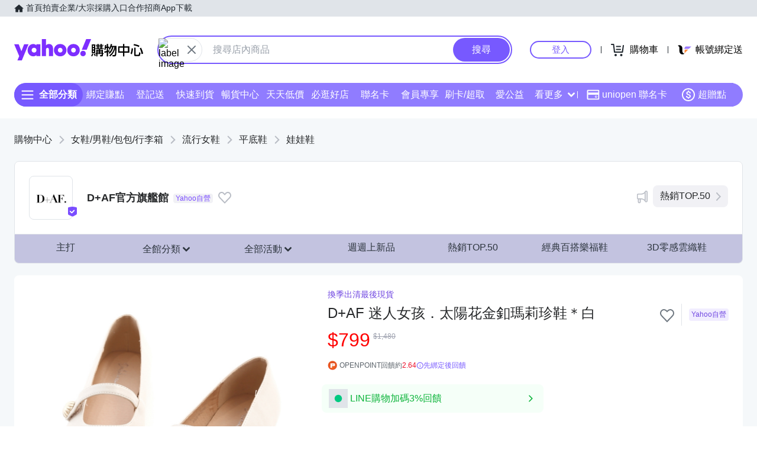

--- FILE ---
content_type: text/html; charset=utf-8
request_url: https://tw.buy.yahoo.com/gdsale/D-AF-%EF%BF%BD%EF%BF%BD%EF%BF%BD%EF%BF%BD%EF%BF%BD%EF%BF%BD%EF%BF%BD%EF%BF%BD%EF%BF%BD%EF%BF%BD%EF%BF%BD%EF%BF%BD-%EF%BF%BD%EF%BF%BD%EF%BF%BD%EF%BF%BD%EF%BF%BD%EF%BF%BD%EF%BF%BD%EF%BF%BD%EF%BF%BD%EF%BF%BD%EF%BF%BD%EF%BF%BD%EF%BF%BD%EF%BF%BD%EF%BF%BD%EF%BF%BD%EF%BF%BD%EF%BF%BD%EF%BF%BD%EF%BF%BD%EF%BF%BD%EF%BF%BD%EF%BF%BD%EF%BF%BD%EF%BF%BD%EF%BF%BD%EF%BF%BD-%EF%BF%BD%EF%BF%BD%EF%BF%BD-10486555.html
body_size: 64543
content:
<!DOCTYPE html><html><head><meta charSet="UTF-8"/><meta name="viewport" content="width=device-width, initial-scale=1"/><script async="" src="https://img.yec.tw/zq/sasfe/core.167be8161cff0d52748f.js"></script><script async="" src="https://img.yec.tw/zq/sasfe/vendor.354bcfda6a1f95ff19d3.js"></script><title>D+AF 迷人女孩．太陽花金釦瑪莉珍鞋＊白 | 娃娃鞋 | Yahoo購物中心</title><meta http-equiv="X-UA-Compatible" content="chrome=1"/><meta name="description" content="換季出清最後現貨,D+AF 迷人女孩．太陽花金釦瑪莉珍鞋＊白,娃娃鞋,最經典百搭的平底娃娃鞋;尖頭的復古楦頭巧妙修飾腳型;太陽花金釦造型復古又時髦"/><meta property="al:ios:url" content="yecshopping://tw.buy.yahoo.com/gdsale/gdsale.asp?gdid=10486555"/><meta property="al:ios:app_store_id" content="1061577845"/><meta property="al:ios:app_name" content="Yahoo購物中心"/><meta property="al:android:url" content="yecshopping://tw.buy.yahoo.com/gdsale/gdsale.asp?gdid=10486555"/><meta property="al:android:app_name" content="Yahoo購物中心"/><meta property="al:android:package" content="com.yahoo.mobile.client.android.ecshopping"/><meta property="og:image" content="https://img.yec.tw/zp/MerchandiseImages/93B128EF9D-SP-13421089.jpg"/><meta property="og:image:width" content="1000"/><meta property="og:image:height" content="1000"/><meta property="keywords" content="娃娃鞋,平底鞋,流行女鞋,女鞋/男鞋/包包/行李箱,D+AF 迷人女孩．太陽花金釦瑪莉珍鞋＊白"/><meta property="og:title" content="D+AF 迷人女孩．太陽花金釦瑪莉珍鞋＊白 | 娃娃鞋 | Yahoo購物中心"/><meta property="og:type" content="website"/><meta property="og:url" content="https://tw.buy.yahoo.com/gdsale/gdsale.asp?gdid=10486555"/><meta property="og:description" content="換季出清最後現貨,D+AF 迷人女孩．太陽花金釦瑪莉珍鞋＊白,娃娃鞋,最經典百搭的平底娃娃鞋;尖頭的復古楦頭巧妙修飾腳型;太陽花金釦造型復古又時髦"/><link rel="preconnect" href="https://img.yec.tw"/><link rel="preconnect" href="https://s.yimg.com"/><link rel="preconnect" href="https://www.google-analytics.com"/><link rel="preconnect" href="https://ampcid.google.com.tw"/><link rel="preconnect" href="https://ampcid.google.com"/><link rel="preconnect" href="http://udc.yahoo.com"/><link rel="preconnect" href="http://sp.analytics.yahoo.com"/><link rel="preconnect" href="https://guce.yahoo.com"/><link rel="dns-prefetch" href="//img.yec.tw"/><link rel="dns-prefetch" href="//s.yimg.com"/><link rel="dns-prefetch" href="//geo.query.yahoo.com"/><link rel="shortcut icon" type="image/x-icon" href="/favicon.ico"/><meta name="application-name" content="Yahoo購物中心"/><meta property="og:site_name" content="Yahoo購物中心-數十萬件商品，品質生活盡在雅虎購物！"/><link rel="apple-touch-icon" sizes="120x120" href="https://img.yec.tw/zq/ecimg/shp_mweb_2019_120x120.png"/><link rel="apple-touch-icon" sizes="152x152" href="https://img.yec.tw/zq/ecimg/shp_mweb_2019_152x152.png"/><link rel="apple-touch-icon" sizes="167x167" href="https://img.yec.tw/zq/ecimg/shp_mweb_2019_167x167.png"/><link rel="apple-touch-icon" sizes="180x180" href="https://img.yec.tw/zq/ecimg/shp_mweb_2019_180x180.png"/><meta property="al:android:package" content="com.yahoo.mobile.client.android.ecshopping"/><meta property="al:android:app_name" content="Yahoo購物中心"/><meta property="al:ios:app_store_id" content="1061577845"/><meta property="al:ios:app_name" content="Yahoo購物中心"/><link rel="canonical" href="https://tw.buy.yahoo.com/gdsale/D-AF-迷人女孩-太陽花金釦瑪莉珍鞋-白-10486555.html"/><link rel="alternate" href="https://m.tw.buy.yahoo.com/gdsale/D-AF-迷人女孩-太陽花金釦瑪莉珍鞋-白-10486555.html" media="only screen and (max-width: 640px)"/><link rel="alternate" href="android-app://com.yahoo.mobile.client.android.ecshopping/yecshopping/tw.buy.yahoo.com/gdsale/gdsale.asp?gdid=10486555"/><link rel="alternate" href="ios-app://1061577845/yecshopping/tw.buy.yahoo.com/gdsale/gdsale.asp?gdid=10486555"/><link rel="preload" as="image" href="https://img.yec.tw/zp/MerchandiseImages/93B128EF9D-SP-13421089.jpg"/><link rel="alternate" href="https://tw.buy.yahoo.com/gdsale/D-AF-迷人女孩-太陽花金釦瑪莉珍鞋-白-10486555.html" hrefLang="zh-Hant-TW"/><script type="application/ld+json">[{"@context":"https:\u002F\u002Fschema.org\u002F","@type":"Product","name":"D+AF 迷人女孩．太陽花金釦瑪莉珍鞋＊白 | 娃娃鞋 | Yahoo購物中心","image":["https:\u002F\u002Fimg.yec.tw\u002Fzp\u002FMerchandiseImages\u002F93B128EF9D-SP-13421089.jpg","https:\u002F\u002Fimg.yec.tw\u002Fzp\u002FMerchandiseImages\u002FA24CFAFF21-SP-13421089.jpg","https:\u002F\u002Fimg.yec.tw\u002Fzp\u002FMerchandiseImages\u002F4BB26B6376-SP-13421089.jpg"],"description":"換季出清最後現貨,D+AF 迷人女孩．太陽花金釦瑪莉珍鞋＊白,娃娃鞋,最經典百搭的平底娃娃鞋;尖頭的復古楦頭巧妙修飾腳型;太陽花金釦造型復古又時髦","sku":"10486555","offers":{"@type":"Offer","url":"https:\u002F\u002Ftw.buy.yahoo.com\u002Fgdsale\u002Fgdsale.asp?gdid=10486555","priceCurrency":"TWD","price":"799","seller":{"@type":"Organization","name":"Yahoo購物中心"},"shippingDetails":{"@type":"OfferShippingDetails","shippingRate":{"@type":"MonetaryAmount","currency":"TWD"},"shippingDestination":{"@type":"DefinedRegion","addressCountry":"TW"}}},"brand":{"@type":"Store","name":"Yahoo購物中心","logo":"https:\u002F\u002Fimg.yec.tw\u002Fzq\u002Fecimg\u002Fshp_app_201910.png","image":"https:\u002F\u002Fimg.yec.tw\u002Fzq\u002Fecimg\u002Fshp_og_img_2025.png","paymentAccepted":"TWD","openingHours":"Mo,Tu,We,Th,Fr,Sa,Su 00:00-23:59","address":{"@type":"PostalAddress","streetAddress":"","addressCountry":"TW"}}},{"@context":"https:\u002F\u002Fschema.org\u002F","@type":"ImageObject","contentUrl":"https:\u002F\u002Fimg.yec.tw\u002Fzp\u002FMerchandiseImages\u002F93B128EF9D-SP-13421089.jpg","description":"換季出清最後現貨,D+AF 迷人女孩．太陽花金釦瑪莉珍鞋＊白,娃娃鞋,最經典百搭的平底娃娃鞋;尖頭的復古楦頭巧妙修飾腳型;太陽花金釦造型復古又時髦","name":"D+AF 迷人女孩．太陽花金釦瑪莉珍鞋＊白 | 娃娃鞋 | Yahoo購物中心"},{"@context":"https:\u002F\u002Fschema.org","@type":"BreadcrumbList","itemListElement":[{"@type":"ListItem","position":1,"name":"女鞋\u002F男鞋\u002F包包\u002F行李箱","item":"https:\u002F\u002Ftw.buy.yahoo.com\u002Fcategory\u002F4385507"},{"@type":"ListItem","position":2,"name":"流行女鞋","item":"https:\u002F\u002Ftw.buy.yahoo.com\u002Fcategory\u002F31406953"},{"@type":"ListItem","position":3,"name":"平底鞋","item":"https:\u002F\u002Ftw.buy.yahoo.com\u002Fcategory\u002F31406992"},{"@type":"ListItem","position":4,"name":"娃娃鞋","item":"https:\u002F\u002Ftw.buy.yahoo.com\u002Fcategory\u002F39958401"}]},{"@context":"https:\u002F\u002Fschema.org","@type":"Organization","name":"Yahoo購物中心","url":"https:\u002F\u002Ftw.buy.yahoo.com","logo":"https:\u002F\u002Fimg.yec.tw\u002Fzq\u002Fecimg\u002Fshp_app_201910.png","sameAs":["https:\u002F\u002Fwww.facebook.com\u002FYahooTWEC\u002F","https:\u002F\u002Fwww.instagram.com\u002Fyshop_tw\u002F","https:\u002F\u002Ftwbuyyahoo.tumblr.com\u002Fjoinus"],"contactPoint":[{"@type":"ContactPoint","telephone":"+886-2-77238585","contactType":"customer service"}]},{"@context":"https:\u002F\u002Fschema.org","@type":"MobileApplication","name":"Yahoo購物中心","url":"https:\u002F\u002Fapps.apple.com\u002Ftw\u002Fapp\u002Fid1061577845","downloadUrl":"https:\u002F\u002Fapps.apple.com\u002Ftw\u002Fapp\u002Fid1061577845","operatingSystem":"IOS","applicationCategory":"ShoppingApplication","aggregateRating":{"@type":"AggregateRating","ratingValue":"4.6","ratingCount":"10000"},"offers":{"@type":"Offer","price":"0","priceCurrency":"TWD"}},{"@context":"https:\u002F\u002Fschema.org","@type":"MobileApplication","name":"Yahoo購物中心","url":"https:\u002F\u002Fplay.google.com\u002Fstore\u002Fapps\u002Fdetails?id=com.yahoo.mobile.client.android.ecshopping","downloadUrl":"https:\u002F\u002Fplay.google.com\u002Fstore\u002Fapps\u002Fdetails?id=com.yahoo.mobile.client.android.ecshopping","operatingSystem":"ANDROID","applicationCategory":"ShoppingApplication","aggregateRating":{"@type":"AggregateRating","ratingValue":"4.6","ratingCount":"26271"},"offers":{"@type":"Offer","price":"0","priceCurrency":"TWD"}}]</script><link rel="stylesheet" href="https://img.yec.tw/zq/sasfe/gqlProductItemPage.e285905511fd4ac9fbec.css"/><script>
              dataLayer = [{"event":"ec_page_view","content_group":"itempage","page_type":"item_main","item_type":"0","property":"shopping","affiliation":"shopping","category":"4385507","category_2":"31406953","category_3":"31406992","category_4":"39958401","level":"22","level_2":"267","level_3":"14126","level_4":"117718","supplier":"6944","esid":undefined,"is_adult":"false"}]
            </script><script>
              (function(w,d,s,l,i){
                w[l]=w[l]||[];w[l].push(
                  {'gtm.start': new Date().getTime(),event:'gtm.js'}
                );
                var f=d.getElementsByTagName(s)[0], j=d.createElement(s),dl=l!='dataLayer'?'&l='+l:'';j.async=true;j.src=
                'https://www.googletagmanager.com/gtm.js?id='+i+dl;f.parentNode.insertBefore(j,f);
              })(window,document,'script','dataLayer','GTM-WJ5JQR4');
            </script><style data-styled="" data-styled-version="6.2.0">.bPXfJH{font-size:14px;color:#232a31;background:#e0e4e9;}/*!sc*/
.bPXfJH ul{display:flex;align-items:center;gap:32px;position:relative;box-sizing:border-box;max-width:var(--uh-max-width,1280px);height:28px;margin:0 auto;padding:0 var(--uh-padding-inline,24px);list-style-type:none;}/*!sc*/
.bPXfJH a,.bPXfJH a:visited{color:#232a31;display:flex;align-items:center;text-decoration:none;outline:none;}/*!sc*/
.bPXfJH a:hover{opacity:0.75;}/*!sc*/
.bPXfJH a>svg{margin-right:4px;}/*!sc*/
@media (max-width:767px){.bPXfJH{display:none;}}/*!sc*/
data-styled.g2[id="Eyebrow__UhEyebrow-sc-c86606-0"]{content:"bPXfJH,"}/*!sc*/
.jNJxVV{flex:none;width:218px;height:48px;padding:0;overflow:hidden;text-indent:100%;white-space:nowrap;background:url(https://img.yec.tw/zq/ecimg/uh_sas_2025.svg) 0 center no-repeat;}/*!sc*/
@media (max-width:767px){.jNJxVV{width:169px;height:28px;margin:0 12px;}}/*!sc*/
data-styled.g3[id="Logo__LogoLink-sc-a7eboa-0"]{content:"jNJxVV,"}/*!sc*/
.kGgzUs{display:-webkit-box;-webkit-box-orient:vertical;-webkit-line-clamp:1;word-break:break-all;overflow:hidden;}/*!sc*/
data-styled.g4[id="TextEllipsis-sc-1tlvysj-0"]{content:"kGgzUs,"}/*!sc*/
.gSflqK{--left:var(--uh-menu-left,-100px);display:none;position:absolute;top:100%;left:var(--left);padding-top:10px;z-index:2500;}/*!sc*/
.gSflqK:focus-within{display:block!important;}/*!sc*/
.gSflqK:hover{display:block!important;}/*!sc*/
data-styled.g5[id="UhMenu__MenuWrap-sc-1gus306-0"]{content:"gSflqK,"}/*!sc*/
.ditQoO{display:none;}/*!sc*/
data-styled.g6[id="UhMenu__ToggleBox-sc-1gus306-1"]{content:"ditQoO,"}/*!sc*/
.cPhHfP{width:240px;max-height:80vh;overflow-y:auto;overscroll-behavior-y:contain;border-radius:16px;border:solid 1px rgba(0,0,0,0.1);box-shadow:0 2px 6px 0 rgba(0,0,0,0.3);background:#fff;}/*!sc*/
.cPhHfP::before{content:'';width:12px;height:12px;background:inherit;border:1px solid #e0e4e9;border-width:1px 0 0 1px;transform:translate(0,0) rotate(45deg);position:absolute;top:4px;left:calc(-1 * var(--left) + 12px);}/*!sc*/
data-styled.g7[id="UhMenu__MenuPanel-sc-1gus306-2"]{content:"cPhHfP,"}/*!sc*/
.bLslSl:not(:nth-of-type(1)){border-top:1px solid #e0e4e9;}/*!sc*/
data-styled.g8[id="UhMenu__MenuGroup-sc-1gus306-3"]{content:"bLslSl,"}/*!sc*/
.fQKvfO{padding:10px 16px 4px;font-size:12px;color:#979ea8;}/*!sc*/
data-styled.g9[id="UhMenu__Title-sc-1gus306-4"]{content:"fQKvfO,"}/*!sc*/
.iRNYVe{display:flex;align-items:center;position:relative;padding:10px 16px;font-size:15px;text-decoration:none;outline:none;color:#26282a;}/*!sc*/
.iRNYVe:hover{background-color:#eff1f4;}/*!sc*/
.iRNYVe svg{flex:none;width:20px;height:20px;margin-right:12px;}/*!sc*/
data-styled.g10[id="UhMenu__Link-sc-1gus306-5"]{content:"iRNYVe,"}/*!sc*/
.ypZsp{flex:auto;line-height:16px;margin-right:6px;}/*!sc*/
data-styled.g11[id="UhMenu__Desc-sc-1gus306-6"]{content:"ypZsp,"}/*!sc*/
.cERofJ{--uh-menu-left:-60px;}/*!sc*/
data-styled.g14[id="UhMyMenu__Wrap-sc-w35pv5-0"]{content:"cERofJ,"}/*!sc*/
.eXgvAH{display:flex;align-items:center;border-bottom:1px solid #e0e4e9;}/*!sc*/
data-styled.g15[id="UhMyMenu__MenuHeader-sc-w35pv5-1"]{content:"eXgvAH,"}/*!sc*/
.kyWmnE{flex:auto;display:flex;align-items:center;padding:10px 16px;}/*!sc*/
data-styled.g16[id="UhMyMenu__Profile-sc-w35pv5-2"]{content:"kyWmnE,"}/*!sc*/
.invyTY{flex:none;width:40px;height:40px;border-radius:50%;margin-right:16px;}/*!sc*/
data-styled.g17[id="UhMyMenu__Avatar-sc-w35pv5-3"]{content:"invyTY,"}/*!sc*/
.dGExKT{display:flex;align-items:center;text-decoration:none;outline:none;}/*!sc*/
data-styled.g18[id="UhMyMenu__MyIconLink-sc-w35pv5-4"]{content:"dGExKT,"}/*!sc*/
.byWhbA{display:flex;flex-flow:column wrap;justify-content:center;gap:4px;text-decoration:none;}/*!sc*/
data-styled.g19[id="UhMyMenu__MyBoothLink-sc-w35pv5-5"]{content:"byWhbA,"}/*!sc*/
.fjZRUS{font-size:15px;color:#26282a;}/*!sc*/
data-styled.g20[id="UhMyMenu__MyAlias-sc-w35pv5-6"]{content:"fjZRUS,"}/*!sc*/
.bgvTgM{--uh-menu-left:-60px;}/*!sc*/
@media (max-width:1231px){.bgvTgM{--uh-menu-left:-150px;}}/*!sc*/
data-styled.g21[id="UhMyCart__Wrap-sc-1fv5ets-0"]{content:"bgvTgM,"}/*!sc*/
.itixnv{display:block;width:100px;height:26px;line-height:26px;font-size:15px;font-weight:500;text-align:center;color:#7759ff;border-color:#7759ff;border-radius:28px;border-style:solid;border-width:2px;cursor:pointer;text-decoration:none;position:relative;}/*!sc*/
.itixnv:hover::before{content:'';background:rgba(0,0,0,0.04);position:absolute;inset:0;z-index:1;pointer-events:none;}/*!sc*/
data-styled.g24[id="LoginButton__Wrap-sc-3of0yx-0"]{content:"itixnv,"}/*!sc*/
.fjIylT{flex:1 0 auto;display:flex;align-items:center;justify-content:flex-end;position:relative;}/*!sc*/
@media (max-width:767px){.fjIylT{height:28px;}}/*!sc*/
@media (max-width: 380px){.fjIylT #uh-mycart-button,.fjIylT #uh-uniopen-link{display:none;}}/*!sc*/
@media (max-width:340px){.fjIylT #uh-uniopen-link{display:none;}}/*!sc*/
data-styled.g25[id="Persona__Wrap-sc-1nlbmht-0"]{content:"fjIylT,"}/*!sc*/
.kcTaOW{flex:none;display:flex;align-items:center;position:relative;}/*!sc*/
data-styled.g26[id="Persona__Section-sc-1nlbmht-1"]{content:"kcTaOW,"}/*!sc*/
.fAkzVZ{flex:none;display:block;width:1px;height:12px;margin:0 10px;background:#232a31;}/*!sc*/
@media (max-width:450px){.fAkzVZ{width:0;margin:0;}}/*!sc*/
data-styled.g27[id="Persona__Separator-sc-1nlbmht-2"]{content:"fAkzVZ,"}/*!sc*/
.dASMYp{margin:0 6px;}/*!sc*/
@media (max-width:1023px){.dASMYp{width:76px;}}/*!sc*/
@media (max-width:450px){.dASMYp{width:60px;}}/*!sc*/
data-styled.g28[id="Persona__LoginBtn-sc-1nlbmht-3"]{content:"dASMYp,"}/*!sc*/
.dUAqNR{display:flex;align-items:center;justify-content:center;text-decoration:none;position:relative;cursor:pointer;outline:none;}/*!sc*/
.dUAqNR svg{padding:6px;}/*!sc*/
@media (min-width:768px){.dUAqNR:focus-within~.UhMenu-sc-1gus306-8{display:block!important;}.dUAqNR:hover~.UhMenu-sc-1gus306-8{display:block!important;}}/*!sc*/
data-styled.g29[id="Persona__PersonaLink-sc-1nlbmht-4"]{content:"dUAqNR,"}/*!sc*/
.lpuEuV{color:#000;font-size:16px;line-height:32px;padding:0 6px 0 2px;}/*!sc*/
@media (max-width:1023px){.lpuEuV{display:none;}}/*!sc*/
data-styled.g32[id="Persona__CartDesc-sc-1nlbmht-7"]{content:"lpuEuV,"}/*!sc*/
.fHdDSL{display:block;padding:6px;height:24px;width:24px;}/*!sc*/
@media (max-width:767px){.fHdDSL{margin-right:-6px;}}/*!sc*/
data-styled.g33[id="Persona__UniIcon-sc-1nlbmht-8"]{content:"fHdDSL,"}/*!sc*/
.cdzfcY{color:#000;font-size:16px;line-height:32px;}/*!sc*/
@media (max-width:867px){.cdzfcY{display:none;}}/*!sc*/
data-styled.g34[id="Persona__UniDesc-sc-1nlbmht-9"]{content:"cdzfcY,"}/*!sc*/
.hUWXgw{position:relative;display:inline-flex;align-items:center;justify-content:center;padding:0;margin:0;font-family:inherit;font-size:100%;appearance:none;border:none;box-shadow:none;box-sizing:border-box;cursor:pointer;text-decoration:none;}/*!sc*/
.hUWXgw:focus{outline:none;}/*!sc*/
.hUWXgw:hover{text-decoration:none;}/*!sc*/
@media (hover: hover) and (pointer: fine){.hUWXgw:hover:before,.hUWXgw:focus-visible:before{content:"";position:absolute;top:0;right:0;bottom:0;left:0;border-radius:8px;background-color:rgba(29, 34, 40, 0.2);}}/*!sc*/
.hUWXgw:disabled,.hUWXgw[disabled]{cursor:initial;pointer-events:none;}/*!sc*/
.hUWXgw:disabled svg,.hUWXgw[disabled] svg{opacity:0.6;}/*!sc*/
.hUWXgw:disabled:hover:before,.hUWXgw[disabled]:hover:before{content:none;}/*!sc*/
data-styled.g170[id="sc-ellfmx"]{content:"hUWXgw,"}/*!sc*/
.jSGzMr.jSGzMr{border-radius:8px;border-width:0;padding:11px;font-size:16px;font-weight:500;border-style:solid;color:#fff;border-color:#7759ff;flex-shrink:0;}/*!sc*/
.jSGzMr.jSGzMr{background-color:#7759ff;}/*!sc*/
@media (hover: hover) and (pointer: fine){.jSGzMr.jSGzMr:hover:before{background-color:rgba(29, 34, 40, 0.2);}}/*!sc*/
.jSGzMr.jSGzMr:disabled,.jSGzMr.jSGzMr[disabled]{color:#979ea8;border-color:#e0e4e9;background-color:#e0e4e9;}/*!sc*/
.jSGzMr.jSGzMr{border-radius:20px;}/*!sc*/
.jSGzMr.jSGzMr:focus-visible:before{border-radius:20px;}/*!sc*/
.jSGzMr.jSGzMr:hover:before{border-radius:20px;}/*!sc*/
@media (min-width: 0px){.jSGzMr.jSGzMr{display:none;height:calc(100% - 6px);padding:6px 16px;margin-right:3px;}}/*!sc*/
@media (min-width: 768px){.jSGzMr.jSGzMr{display:block;height:calc(100% - 4px);padding:9px 32px;margin-right:2px;}}/*!sc*/
data-styled.g171[id="sc-kizDGM"]{content:"jSGzMr,"}/*!sc*/
.iRZCMK.iRZCMK{border:none;background:none;margin-right:8px;}/*!sc*/
.iRZCMK.iRZCMK:hover:before{content:none;}/*!sc*/
@media (min-width: 0px){.iRZCMK.iRZCMK{margin-left:4px;}}/*!sc*/
@media (min-width: 768px){.iRZCMK.iRZCMK{margin-left:0;}}/*!sc*/
.OZime.OZime{border:none;background:none;width:20px;height:20px;margin-right:12px;background-color:#6e7780;border-radius:50%;}/*!sc*/
.OZime.OZime:hover:before{content:none;}/*!sc*/
@media (min-width: 0px){.OZime.OZime{display:inline-flex;}}/*!sc*/
@media (min-width: 768px){.OZime.OZime{display:none;}}/*!sc*/
.kVQAZG.kVQAZG{border:none;background:none;}/*!sc*/
.kVQAZG.kVQAZG:hover:before{content:none;}/*!sc*/
.kVQAZG.kVQAZG{position:relative;}/*!sc*/
.kVQAZG.kVQAZG:after{position:absolute;display:block;width:40px;height:40px;left:-8px;top:-8px;}/*!sc*/
@media (hover: hover) and (pointer: fine){.kVQAZG.kVQAZG:hover svg.heartSvg use{stroke:#eb0f29;}}/*!sc*/
data-styled.g173[id="sc-iIgiFO"]{content:"iRZCMK,OZime,kVQAZG,"}/*!sc*/
.crqmTA{color:#232a31;color:#6e7780;}/*!sc*/
.crqmTA path{fill:#232a31;}/*!sc*/
.crqmTA>path{fill:#6e7780;}/*!sc*/
@media (min-width: 0px){.crqmTA{width:18px;height:18px;}}/*!sc*/
@media (min-width: 768px){.crqmTA{width:24px;height:24px;}}/*!sc*/
.jtvKYh{color:#232a31;color:white;width:18px;height:18px;}/*!sc*/
.jtvKYh path{fill:#232a31;}/*!sc*/
.jtvKYh path{fill:white;}/*!sc*/
.iDjoaf{color:#232a31;color:#fff;width:20px;height:20px;}/*!sc*/
.iDjoaf path{fill:#232a31;}/*!sc*/
.iDjoaf path{fill:#fff;}/*!sc*/
@media (min-width: 0px){.iDjoaf{display:block;}}/*!sc*/
@media (min-width: 768px){.iDjoaf{display:none;}}/*!sc*/
data-styled.g176[id="sc-kmIPwm"]{content:"crqmTA,jtvKYh,iDjoaf,"}/*!sc*/
.Na-dsW{display:flex;align-items:center;justify-content:center;overflow:visible;border-width:1px;border-style:solid;border-color:#e0e4e9;border-radius:20px;box-sizing:border-box;flex-shrink:0;background-color:#fff;}/*!sc*/
@media (min-width: 0px){.Na-dsW{height:24px;width:48px;margin-right:4px;}}/*!sc*/
@media (min-width: 768px){.Na-dsW{height:40px;width:72px;margin-left:2px;margin-right:0;}}/*!sc*/
.jXYaZN{background-color:#fff;border-top:none;border-color:#e0e4e9;}/*!sc*/
.ecXMuE{display:flex;flex-direction:column;max-width:1232px;margin:0 auto;}/*!sc*/
.fSuYCN{display:flex;justify-content:center;margin:20px 0;}/*!sc*/
.fSuYCN>a+a{margin-left:4px;}/*!sc*/
.zyoST{box-sizing:border-box;padding:4px;width:142px;height:48px;}/*!sc*/
.hvtozs{box-sizing:border-box;padding:4px;width:48px;height:48px;}/*!sc*/
.bvmDgF{flex-grow:1;text-align:center;margin-top:0;}/*!sc*/
.dOSTRG{margin-bottom:16px;}/*!sc*/
data-styled.g177[id="sc-cwixnH"]{content:"Na-dsW,jXYaZN,ecXMuE,fSuYCN,zyoST,hvtozs,bvmDgF,dOSTRG,"}/*!sc*/
.iiuxzB{display:inline-block;color:#232a31;color:#5b636a;font-size:13px;line-height:24px;}/*!sc*/
.zFSvX{display:inline-block;color:#232a31;color:#7759ff;}/*!sc*/
.bdFsfQ{display:inline-block;color:#232a31;color:#5b636a;font-size:13px;line-height:48px;text-decoration:none;padding:0 10px;}/*!sc*/
.bdFsfQ:first-child{padding-left:0;}/*!sc*/
.bdFsfQ:last-child{padding-right:0;}/*!sc*/
.kHcATj{display:inline-block;color:#232a31;display:inline;color:#5b636a;font-size:13px;line-height:24px;}/*!sc*/
data-styled.g178[id="sc-dkuHdQ"]{content:"iiuxzB,zFSvX,bdFsfQ,kHcATj,"}/*!sc*/
.hnlZWD{border-radius:50%;}/*!sc*/
@media (min-width: 0px){.hnlZWD{width:24px;}}/*!sc*/
@media (min-width: 768px){.hnlZWD{width:40px;}}/*!sc*/
data-styled.g180[id="sc-fyjqTS"]{content:"hnlZWD,cJlewg,"}/*!sc*/
.fZqVRw{display:block;width:100%;height:100%;}/*!sc*/
@supports (object-fit:contain){.fZqVRw{object-fit:contain;}}/*!sc*/
.bCxxHE{display:block;width:40px;height:40px;}/*!sc*/
@supports (object-fit:contain){.bCxxHE{object-fit:contain;}}/*!sc*/
data-styled.g181[id="sc-1gb0s60-0"]{content:"fZqVRw,bCxxHE,"}/*!sc*/
.kcZbAM{margin:-8px;transform:scale(0.6);}/*!sc*/
.kcZbAM g{transform-origin:center center;}/*!sc*/
data-styled.g192[id="sc-1g220np-0"]{content:"kcZbAM,"}/*!sc*/
.iZYZgo{position:relative;display:flex;align-items:center;flex-grow:1;width:100%;height:38px;background-color:transparent;box-sizing:border-box;z-index:1000;}/*!sc*/
@media (min-width: 0em) and (max-width: 47.9375em){.iZYZgo.enableAssist{position:fixed;top:0;left:0;width:100vw;height:52px;color:#7759ff;background-color:#fff;}}/*!sc*/
@media (min-width: 48em){.iZYZgo{height:48px;}}/*!sc*/
data-styled.g248[id="sc-1w3t8u4-0"]{content:"iZYZgo,"}/*!sc*/
.ivLyRu{position:relative;display:flex;flex-grow:1;width:100%;height:100%;box-sizing:border-box;}/*!sc*/
@media (min-width: 0em) and (max-width: 47.9375em){.ivLyRu.enableAssist{padding:8px 12px;}}/*!sc*/
data-styled.g249[id="sc-1w3t8u4-1"]{content:"ivLyRu,"}/*!sc*/
@media (min-width: 0em) and (max-width: 47.9375em){.jeZuWO{display:none;}}/*!sc*/
data-styled.g250[id="sc-1w3t8u4-2"]{content:"jeZuWO,"}/*!sc*/
.dunkQS{display:flex;flex:1;width:100%;height:100%;align-items:center;background-color:#f5f8fa;box-sizing:border-box;border-width:0;border-style:solid;border-color:#e0e4e9;border-radius:18px;padding:0 0 0 12px;}/*!sc*/
@media (min-width: 48em){.dunkQS{border-radius:24px;border-width:2px;border-color:#7759ff;background-color:#fff;padding:0;}.enableAssist:has(.dunkQS + div + div:not(:empty)) .dunkQS{border-bottom:0;padding-bottom:2px;border-bottom-right-radius:0;border-bottom-left-radius:0;}}/*!sc*/
data-styled.g251[id="sc-1w3t8u4-3"]{content:"dunkQS,"}/*!sc*/
.eaSbOW{font-family:inherit;margin:0;border-style:none;display:flex;height:100%;min-width:0;flex-grow:1;border-radius:8px;font-size:16px;line-height:1;padding:0;color:#232a31;overflow:hidden;text-overflow:ellipsis;}/*!sc*/
.eaSbOW::-webkit-search-cancel-button{appearance:none;}/*!sc*/
.eaSbOW:focus{outline:none;}/*!sc*/
.eaSbOW::placeholder{color:#979ea8;}/*!sc*/
.eaSbOW[type="search"]{appearance:none;background:none;padding-block:0;padding-inline:0;box-sizing:border-box;}/*!sc*/
@media (min-width: 48em){.eaSbOW{padding:12px 18px;}.eaSbOW[type="search"]{padding-block:12px 12px;padding-inline:18px 18px;}}/*!sc*/
data-styled.g252[id="sc-1w3t8u4-4"]{content:"eaSbOW,"}/*!sc*/
.jKzAmS{position:relative;display:flex;flex-grow:1;min-width:0;height:100%;}/*!sc*/
data-styled.g256[id="sc-1w3t8u4-8"]{content:"jKzAmS,"}/*!sc*/
.hNmnnn{flex:1 1 100%;min-width:0;margin:0 24px;position:relative;}/*!sc*/
@media (max-width:767px){.hNmnnn{position:absolute;top:100%;left:0;right:0;margin:0;padding:0 6px 0 12px;display:flex;align-items:center;gap:6px;}}/*!sc*/
data-styled.g263[id="SearchAssist__Wrap-sc-a85mru-0"]{content:"hNmnnn,"}/*!sc*/
@media (max-width:767px){.jNhhQj.enableAssist~*{display:none;}}/*!sc*/
data-styled.g264[id="SearchAssist__UhSearchBox-sc-a85mru-1"]{content:"jNhhQj,"}/*!sc*/
.kjTXJk{display:flex;align-items:center;justify-content:center;text-decoration:none;position:relative;cursor:pointer;outline:none;}/*!sc*/
.kjTXJk svg{padding:6px;}/*!sc*/
@media (min-width:768px){.kjTXJk{display:none;}}/*!sc*/
data-styled.g265[id="SearchAssist__IconLinkBtn-sc-a85mru-2"]{content:"kjTXJk,"}/*!sc*/
.liqJwS{background:none;border:none;}/*!sc*/
@media (min-width:768px){.liqJwS{display:none;}}/*!sc*/
data-styled.g285[id="MobileCategoryMenu___StyledButton2-sc-124ilod-0"]{content:"liqJwS,"}/*!sc*/
.enableWideScreen .ewyyki,.ewyyki.enableWideScreen{--uh-max-width:1600px;--uh-padding-inline:152px;}/*!sc*/
data-styled.g286[id="Header__Wrap-sc-23679o-0"]{content:"ewyyki,"}/*!sc*/
.boOYrW{background-color:#fff;}/*!sc*/
@media (max-width:767px){.boOYrW{height:102px;}}/*!sc*/
data-styled.g287[id="Header__MainBar-sc-23679o-1"]{content:"boOYrW,"}/*!sc*/
.FowwH{position:relative;display:flex;align-items:center;box-sizing:border-box;max-width:var(--uh-max-width,1280px);margin:0 auto;padding:32px var(--uh-padding-inline,24px);}/*!sc*/
@media (max-width:767px){.FowwH{padding:12px;}}/*!sc*/
data-styled.g288[id="Header__MainContainer-sc-23679o-2"]{content:"FowwH,"}/*!sc*/
</style></head><body class="pageproductItemPage"><div id="isoredux-root"><link rel="preload" as="image" href="https://s.yimg.com/cv/apiv2/default/20200526/d_aflogo.jpg"/><link rel="preload" as="image" href="https://img.yec.tw/zq/ecimg/sas-cat-icon-phone.svg"/><link rel="preload" as="image" href="https://img.yec.tw/zq/ecimg/sas-cat-icon-tv.svg"/><link rel="preload" as="image" href="https://img.yec.tw/zq/ecimg/sas-cat-icon-computer.svg"/><link rel="preload" as="image" href="https://img.yec.tw/zq/ecimg/sas-cat-icon-luxury.svg"/><link rel="preload" as="image" href="https://img.yec.tw/zq/ecimg/sas-cat-icon-fashion.svg"/><link rel="preload" as="image" href="https://img.yec.tw/zq/ecimg/sas-cat-icon-underwear.svg"/><link rel="preload" as="image" href="https://img.yec.tw/zq/ecimg/sas-cat-icon-shoes.svg"/><link rel="preload" as="image" href="https://img.yec.tw/zq/ecimg/sas-cat-icon-cosmetics.svg"/><link rel="preload" as="image" href="https://img.yec.tw/zq/ecimg/sas-cat-icon-clean-spray.svg"/><link rel="preload" as="image" href="https://img.yec.tw/zq/ecimg/sas-cat-icon-food.svg"/><link rel="preload" as="image" href="https://img.yec.tw/zq/ecimg/sas-cat-icon-health.svg"/><link rel="preload" as="image" href="https://img.yec.tw/zq/ecimg/sas-cat-icon-motherbaby.svg"/><link rel="preload" as="image" href="https://img.yec.tw/zq/ecimg/sas-cat-icon-kitchen.svg"/><link rel="preload" as="image" href="https://img.yec.tw/zq/ecimg/sas-cat-icon-bed.svg"/><link rel="preload" as="image" href="https://img.yec.tw/zq/ecimg/sas-cat-icon-outdoor.svg"/><link rel="preload" as="image" href="https://img.yec.tw/zq/ecimg/sas-cat-icon-car.svg"/><link rel="preload" as="image" href="https://img.yec.tw/zq/ecimg/sas-cat-icon-ticket.svg"/><link rel="preload" as="image" href="https://img.yec.tw/zp/MerchandiseImages/93B128EF9D-SP-13421089.jpg"/><link rel="preload" as="image" href="https://img.yec.tw/zp/MerchandiseImages/98c8a72d32-Gd-10486555.jpg"/><link rel="preload" as="image" href="https://img.yec.tw/zp/MerchandiseImages/410A44DA4F-SP-13421089.jpg"/><link rel="preload" as="image" href="https://img.yec.tw/zp/MerchandiseImages/598BB2013D-SP-13421089.jpg"/><link rel="preload" as="image" href="https://img.yec.tw/zp/MerchandiseImages/99577B2DED-SP-13421089.jpg"/><link rel="preload" as="image" href="https://img.yec.tw/zp/MerchandiseImages/B7FC88353B-SP-13421089.jpg"/><link rel="preload" as="image" href="https://img.yec.tw/vd/ec-material/shop_tw_shoppingapp/ws-s1-description-image-696461535d331.png"/><link rel="preload" as="image" href="https://img.yec.tw/zq/ecimg/footer_google_play_badge.png"/><link rel="preload" as="image" imageSrcSet="https://img.yec.tw/zq/ecimg/footer_fb_link_icon.png 1x, https://img.yec.tw/zq/ecimg/footer_fb_link_icon@2x.png 2x, https://img.yec.tw/zq/ecimg/footer_fb_link_icon@3x.png 3x"/><link rel="preload" as="image" imageSrcSet="https://img.yec.tw/zq/ecimg/footer_line_link_icon.png 1x, https://img.yec.tw/zq/ecimg/footer_line_link_icon@2x.png 2x, https://img.yec.tw/zq/ecimg/footer_line_link_icon@3x.png 3x"/><link rel="preload" as="image" imageSrcSet="https://img.yec.tw/zq/ecimg/footer_ig_link_icon.png 1x, https://img.yec.tw/zq/ecimg/footer_ig_link_icon@2x.png 2x, https://img.yec.tw/zq/ecimg/footer_ig_link_icon@3x.png 3x"/><div><header id="ec-uh" class="Header__Wrap-sc-23679o-0 ewyyki"><section class="Eyebrow__UhEyebrow-sc-c86606-0 bPXfJH"><ul><li><a href="https://tw.yahoo.com/"><svg class="Cur(p)" width="16" style="fill:#232A31;stroke:#232A31;stroke-width:0;vertical-align:bottom" height="16" viewBox="0 0 32 32" data-icon="home"><path d="M16.153 3.224L0 16.962h4.314v11.814h9.87v-8.003h3.934v8.003h9.84V16.962H32"></path></svg><span>首頁</span></a></li><li><a href="https://tw.bid.yahoo.com/"><span>拍賣</span></a></li><li><a href="https://tw.buy.yahoo.com/activity/activity950?p=all2-00-181111-purchase"><span>企業/大宗採購入口</span></a></li><li><a href="https://twbuyyahoo.tumblr.com/joinus"><span>合作招商</span></a></li><li><a href="https://yahoomode.tumblr.com/yahooapp/"><span>App下載</span></a></li></ul></section><section class="Header__MainBar-sc-23679o-1 boOYrW"><div class="Header__MainContainer-sc-23679o-2 FowwH"><button class="MobileCategoryMenu___StyledButton2-sc-124ilod-0 liqJwS"><svg class="Cur(p)" width="24" style="fill:#232A31;stroke:#232A31;stroke-width:0;vertical-align:bottom" height="24" viewBox="0 0 48 48" data-icon="sidebar"><path d="M42.907 13.592h-36c-1.104 0-2-.896-2-2s.896-2 2-2h36c1.104 0 2 .896 2 2s-.895 2-2 2zM42.907 26.593h-36c-1.104 0-2-.896-2-2s.896-2 2-2h36c1.104 0 2 .896 2 2 0 1.102-.895 2-2 2zM42.907 39.593h-36c-1.104 0-2-.896-2-2s.896-2 2-2h36c1.104 0 2 .896 2 2 0 1.102-.895 2-2 2z"></path></svg></button><a href="https://tw.buy.yahoo.com/" class="Logo__LogoLink-sc-a7eboa-0 jNJxVV">Yahoo購物中心</a><div class="SearchAssist__Wrap-sc-a85mru-0 hNmnnn"><div class="sc-1w3t8u4-0 iZYZgo SearchAssist__UhSearchBox-sc-a85mru-1 jNhhQj" id="uh-searchbox" tabindex="0"><div class="sc-1w3t8u4-1 ivLyRu"><form aria-label="搜尋框" class="sc-tsHpa euTCXp sc-1w3t8u4-3 dunkQS" action="https://tw.buy.yahoo.com/search/product"><div class="sc-cwixnH Na-dsW"><img src="https://s.yimg.com/cv/apiv2/default/20200526/d_aflogo.jpg" alt="label image" class="sc-fyjqTS sc-1gb0s60-0 hnlZWD fZqVRw"/><button type="button" aria-label="關閉搜尋條件" class="sc-ellfmx sc-iIgiFO hUWXgw iRZCMK"><svg xmlns="http://www.w3.org/2000/svg" width="24" height="24" viewBox="0 0 24 24" class="sc-kmIPwm crqmTA"><path fill="#232A31" d="M12 10.588 6.702 5.29a1 1 0 0 0-1.408.004.993.993 0 0 0-.003 1.408L10.588 12l-5.297 5.297a1 1 0 0 0 .003 1.408.993.993 0 0 0 1.408.004L12 13.411l5.298 5.298a.999.999 0 0 0 1.411-1.412L13.412 12l5.297-5.298a1 1 0 0 0-.003-1.408.994.994 0 0 0-1.408-.004L12 10.588Z"></path></svg></button></div><div class="sc-1w3t8u4-8 jKzAmS"><input type="search" autoComplete="off" placeholder="搜尋店內商品" accessKey="/" class="sc-1w3t8u4-4 eaSbOW" name="p" value=""/></div><input type="text" hidden="" name="isShoppingStoreSearch" value="1"/><input type="text" hidden="" name="isStoreSearch" value="1"/><input type="text" hidden="" name="qt" value="product"/><input type="text" hidden="" name="storeIds" value="267"/><button type="button" aria-label="清除輸入內容" class="sc-ellfmx sc-iIgiFO hUWXgw OZime"><svg xmlns="http://www.w3.org/2000/svg" width="24" height="24" viewBox="-3 -3 30 30" color="white" class="sc-kmIPwm jtvKYh"><path fill="#232A31" d="M12 10.588 6.702 5.29a1 1 0 0 0-1.408.004.993.993 0 0 0-.003 1.408L10.588 12l-5.297 5.297a1 1 0 0 0 .003 1.408.993.993 0 0 0 1.408.004L12 13.411l5.298 5.298a.999.999 0 0 0 1.411-1.412L13.412 12l5.297-5.298a1 1 0 0 0-.003-1.408.994.994 0 0 0-1.408-.004L12 10.588Z"></path></svg></button><button type="submit" class="sc-ellfmx sc-kizDGM hUWXgw jSGzMr"><span class="sc-1w3t8u4-2 jeZuWO">搜尋</span><svg xmlns="http://www.w3.org/2000/svg" width="24" height="24" viewBox="0 0 24 24" color="#fff" class="sc-kmIPwm iDjoaf"><path d="m23.559 21.555-6.57-6.57a9.309 9.309 0 0 0 1.8-5.544A9.484 9.484 0 0 0 9.36 0a9.305 9.305 0 0 0-6.632 2.734A9.306 9.306 0 0 0 0 9.375c.023 5.2 4.23 9.41 9.43 9.441 2 .008 3.949-.628 5.554-1.82l.008-.004 6.567 6.567c.355.375.882.523 1.378.394.5-.129.887-.515 1.016-1.015.129-.5-.02-1.028-.394-1.383ZM9.422 16.934a7.585 7.585 0 0 1-7.543-7.551 7.458 7.458 0 0 1 7.488-7.5 7.585 7.585 0 0 1 7.543 7.55 7.458 7.458 0 0 1-7.488 7.5Zm0 0"></path></svg></button></form></div></div><a id="uh-history-button" href="https://tw.buy.yahoo.com/browsinghistory" class="SearchAssist__IconLinkBtn-sc-a85mru-2 kjTXJk"><svg class="Cur(p)" width="24" style="fill:#232A31;stroke:#232A31;stroke-width:0;vertical-align:bottom" height="24" viewBox="0 0 24 24" data-icon="ec-browsing-history"><path d="M10 1c5.523 0 10 4.477 10 10 0 5.52-4.478 10-10 10-5.523 0-10-4.478-10-10C0 5.477 4.477 1 10 1zm.032 2.176c-4.34 0-7.857 3.517-7.857 7.856 0 4.34 3.518 7.858 7.857 7.858 4.34 0 7.858-3.518 7.858-7.858s-3.518-7.856-7.858-7.856zm.222 2.965c.64 0 1.088.518 1.088 1.004v4.063l1.92 1.705c.333.333.457 1.048 0 1.505-.38.38-1.17.332-1.503 0l-2.382-2.154c-.22-.16-.373-.407-.373-.7v-4.42c0-.485.497-1.002 1.25-1.002zM21 12c0-.552.448-1 1-1h1c.552 0 1 .448 1 1s-.448 1-1 1h-1c-.552 0-1-.448-1-1zM20 16c0-.552.448-1 1-1h2c.552 0 1 .448 1 1s-.448 1-1 1h-2c-.552 0-1-.448-1-1zM17 20c0-.552.448-1 1-1h5c.552 0 1 .448 1 1s-.448 1-1 1h-5c-.552 0-1-.448-1-1z"></path></svg></a></div><div class="Persona__Wrap-sc-1nlbmht-0 fjIylT"><section class="Persona__Section-sc-1nlbmht-1 kcTaOW"><a href="https://login.yahoo.com/config/login?.intl=tw&amp;.src=auc&amp;.done=" class="LoginButton__Wrap-sc-3of0yx-0 itixnv Persona__LoginBtn-sc-1nlbmht-3 dASMYp">登入</a><input id="uh-mymenu-toggle" type="checkbox" autoComplete="off" class="UhMenu__ToggleBox-sc-1gus306-1 ditQoO"/><aside class="UhMenu__MenuWrap-sc-1gus306-0 gSflqK UhMenu-sc-1gus306-8 UhMyMenu__Wrap-sc-w35pv5-0 buUnPB cERofJ"><nav class="UhMenu__MenuPanel-sc-1gus306-2 cPhHfP"><header class="UhMyMenu__MenuHeader-sc-w35pv5-1 eXgvAH"><div class="UhMyMenu__Profile-sc-w35pv5-2 kyWmnE"><a href="https://tw.buy.yahoo.com/myaccount/home" class="UhMyMenu__MyIconLink-sc-w35pv5-4 dGExKT"><img src="[data-uri]" alt="帳戶圖像" loading="lazy" class="UhMyMenu__Avatar-sc-w35pv5-3 invyTY"/></a><a href="https://tw.buy.yahoo.com/myaccount/home" class="UhMyMenu__MyBoothLink-sc-w35pv5-5 byWhbA"><span class="TextEllipsis-sc-1tlvysj-0 UhMyMenu__MyAlias-sc-w35pv5-6 kGgzUs fjZRUS"></span></a></div></header><section class="UhMenu__MenuGroup-sc-1gus306-3 bLslSl basisLinks"><a href="https://tw.buy.yahoo.com/" class="UhMenu__Link-sc-1gus306-5 iRNYVe"><svg class="Cur(p)" width="20" style="fill:#232A31;stroke:#232A31;stroke-width:0;vertical-align:bottom" height="20" viewBox="0 0 24 24" data-icon="ec-home"><path d="M18.808 20.53h-2.732v-3.67c0-2.026-1.626-3.667-3.63-3.667-2.007 0-3.633 1.64-3.633 3.666v3.67H6.088V10.147l6.345-5.703 6.375 5.73V20.53zm3.35-9.878l-9.052-8.21c-.186-.187-.43-.277-.673-.275-.243-.002-.487.088-.673.275l-9.052 8.21c-.367.368-.367.968 0 1.337.367.37.962.37 1.328 0l.234-.21v9.686c0 .497.407.9.91.9h5.45v-5.513c0-1.008.81-1.825 1.808-1.825h.007c.998 0 1.808.817 1.808 1.825v5.512h5.458c.506 0 .915-.422.915-.917v-9.643l.205.184c.366.37.96.37 1.328 0 .367-.37.367-.97 0-1.338z"></path></svg><span class="TextEllipsis-sc-1tlvysj-0 UhMenu__Desc-sc-1gus306-6 kGgzUs ypZsp">購物中心首頁</span></a><a href="https://tw.buy.yahoo.com/myaccount/home" class="UhMenu__Link-sc-1gus306-5 iRNYVe"><svg class="Cur(p)" width="20" style="fill:#232A31;stroke:#232A31;stroke-width:0;vertical-align:bottom" height="20" viewBox="0 0 24 24" data-icon="ec-member"><path d="M8.42 10.195C7.44 9.22 6.834 7.87 6.834 6.38c0-2.97 2.41-5.38 5.38-5.38 2.97 0 5.38 2.41 5.38 5.38 0 1.568-.67 2.98-1.74 3.962C18.325 11.735 20 14.428 20 17.518V22H4v-4.482c0-3.203 1.798-5.98 4.42-7.323zm3.497 1.557c-3.157.043-5.694 2.424-5.694 5.347V20h11.562v-2.9c0-2.854-2.418-5.19-5.47-5.34h-.1c-.1 0-.2-.003-.298-.008zm.297-2.372c1.657 0 3-1.343 3-3s-1.343-3-3-3-3 1.343-3 3 1.343 3 3 3z"></path></svg><span class="TextEllipsis-sc-1tlvysj-0 UhMenu__Desc-sc-1gus306-6 kGgzUs ypZsp">帳戶總覽</span></a><a href="https://tw.buy.yahoo.com/myaccount/orderlist" class="UhMenu__Link-sc-1gus306-5 iRNYVe"><svg class="Cur(p)" width="20" style="fill:#232A31;stroke:#232A31;stroke-width:0;vertical-align:bottom" height="20" viewBox="0 0 24 24" data-icon="ec-order"><path d="M18.61 19.256l-.642-.46-1.218-.877-1.143.967-1.16.984-1.233-1.003-1.214-.99-1.214.99-1.23 1.004-1.165-.984-1.143-.967-1.218.875-.64.46V3.836h13.22v15.42zM4.445 2c-.518 0-.944.423-.944.94v18.136c0 .54.456.92.948.92.17 0 .348-.046.51-.148l2.193-1.576L8.97 21.81c.17.127.373.19.577.19.193 0 .384-.057.55-.17L12 20.273l1.906 1.555c.165.113.357.17.55.17.204 0 .407-.063.577-.19l1.814-1.538 2.196 1.576c.163.102.34.148.51.148.492 0 .947-.38.947-.92V2.94c0-.517-.425-.94-.944-.94H4.444zm11.333 10.113c.522 0 .945-.41.945-.918s-.423-.92-.945-.92H8.223c-.522 0-.944.412-.944.92 0 .507.42.918.943.918h7.554zM11.055 8.44c.262 0 .945-.224.945-.92 0-.507-.423-.917-.945-.917H8.223c-.522 0-.944.41-.944.918s.42.92.943.92h2.832zm4.722 7.347c.522 0 .945-.41.945-.918 0-.51-.423-.92-.945-.92H8.223c-.522 0-.944.41-.944.92 0 .506.42.917.943.917h7.554z"></path></svg><span class="TextEllipsis-sc-1tlvysj-0 UhMenu__Desc-sc-1gus306-6 kGgzUs ypZsp">訂單查詢</span></a><a href="https://tw.buy.yahoo.com/myaccount/service" class="UhMenu__Link-sc-1gus306-5 iRNYVe"><svg class="Cur(p)" width="20" style="fill:#232A31;stroke:#232A31;stroke-width:0;vertical-align:bottom" height="20" viewBox="0 0 24 24" data-icon="ec-qna"><path d="M7.996 9h8.008C16.55 9 17 8.553 17 8c0-.556-.445-1-.996-1H7.996C7.45 7 7 7.447 7 8c0 .556.446 1 .996 1zM16 11h-1c-.55 0-1 .447-1 1 0 .556.447 1 1 1h1c.55 0 1-.447 1-1 0-.556-.447-1-1-1zM8.004 13h3.99C12.55 13 13 12.553 13 12c0-.556-.45-1-1.004-1H8.004C7.45 11 7 11.447 7 12c0 .556.45 1 1.004 1zM22 2H2c-.552 0-1 .448-1 1v15c0 .553.448 1 1 1h7.19l-.427 3.317c-.08.55.254.932.742.67 0 0 1.73-1.167 2.65-1.664L16.024 19H22c.553 0 1-.447 1-1V3c0-.552-.447-1-1-1zm-1 15h-5.535l-4.715 3 .363-3H3V4h18v13z"></path></svg><span class="TextEllipsis-sc-1tlvysj-0 UhMenu__Desc-sc-1gus306-6 kGgzUs ypZsp">問答記錄</span></a><a href="https://tw.buy.yahoo.com/myaccount/redeem" class="UhMenu__Link-sc-1gus306-5 iRNYVe"><svg class="Cur(p)" width="20" style="fill:#232A31;stroke:#232A31;stroke-width:0;vertical-align:bottom" height="20" viewBox="0 0 24 24" data-icon="ec-feedbackpoint2"><path d="M12 23C5.925 23 1 18.075 1 12S5.925 1 12 1s11 4.925 11 11-4.925 11-11 11zm0-1.956a9.044 9.044 0 1 0 0-18.088 9.044 9.044 0 0 0 0 18.088zm2.362-13.767c.175-.174.354-.265.54-.275a.78.78 0 0 1 .5.138.8.8 0 0 1 .305.43c.062.188.044.39-.052.607a.847.847 0 0 1-.13.21 3.855 3.855 0 0 0-.157.195c-.21.3-.42.6-.633.896a9869.737 9869.737 0 0 1-2.304 3.33c-.54.776-1.082 1.56-1.63 2.342l-.335.49c-.11.162-.225.32-.345.476-.086.122-.177.248-.273.38-.09.123-.198.233-.32.326a.925.925 0 0 1-.38.17c-.134.026-.29-.01-.462-.104-.22-.123-.343-.27-.372-.44a.92.92 0 0 1 .065-.52c.074-.18.174-.354.3-.523.126-.17.232-.315.32-.438.12-.175.243-.35.364-.53l.366-.53 2.304-3.315c.77-1.11 1.548-2.214 2.33-3.315zM15.5 17a2.5 2.5 0 1 1 0-5 2.5 2.5 0 0 1 0 5zm0-1.5a1 1 0 1 0 0-2 1 1 0 0 0 0 2zm-7-3.5a2.5 2.5 0 1 1 0-5 2.5 2.5 0 0 1 0 5zm0-1.5a1 1 0 1 0 0-2 1 1 0 0 0 0 2z"></path></svg><span class="TextEllipsis-sc-1tlvysj-0 UhMenu__Desc-sc-1gus306-6 kGgzUs ypZsp">購物金</span></a><a href="https://tw.buy.yahoo.com/myaccount/welfare" class="UhMenu__Link-sc-1gus306-5 iRNYVe"><svg class="Cur(p)" width="20" style="fill:#232A31;stroke:#232A31;stroke-width:0;vertical-align:bottom" height="20" viewBox="0 0 24 24" data-icon="ec-coin2"><path d="M7.916 13.237h-5.19v3.47h5.703a8.384 8.384 0 0 1-.514-3.47zm1.427 5.234H1V2h16.1v3.613c3.9.57 6.9 4.003 6.9 8.152C24 18.313 20.396 22 15.95 22c-2.736 0-5.152-1.396-6.607-3.53zM9.76 8.5H2.724v2.973h5.49A8.28 8.28 0 0 1 9.76 8.5zm5.615-2.95V3.765H2.725v2.97h9.027a7.878 7.878 0 0 1 3.623-1.185zm.575 14.986c3.656 0 6.62-3.032 6.62-6.77 0-3.74-2.964-6.773-6.62-6.773s-6.62 3.032-6.62 6.772 2.964 6.77 6.62 6.77zm1.114-5.68c-.218-.203-.595-.394-1.132-.57-.868-.274-1.51-.597-1.928-.968-.418-.372-.626-.893-.626-1.565 0-.638.2-1.153.602-1.545.4-.392.957-.628 1.667-.706V8.275h.97v1.238c.705.097 1.25.37 1.63.813.38.445.572 1.048.572 1.81h-1.466c0-.48-.11-.855-.333-1.123-.22-.268-.533-.403-.937-.403-.42 0-.73.1-.932.302-.2.2-.302.477-.302.83 0 .33.105.594.315.79.21.198.6.39 1.174.578.868.29 1.505.616 1.913.982.408.366.61.883.61 1.55 0 .66-.207 1.182-.625 1.563-.418.38-1 .606-1.746.678v1.097h-.964v-1.092c-.734-.07-1.332-.312-1.794-.723-.462-.41-.693-1.033-.693-1.866h1.47c0 .543.138.927.414 1.15.276.224.63.335 1.056.335.456 0 .805-.1 1.047-.298.242-.2.364-.477.364-.833 0-.327-.11-.592-.326-.797z"></path></svg><span class="TextEllipsis-sc-1tlvysj-0 UhMenu__Desc-sc-1gus306-6 kGgzUs ypZsp">福利金</span></a><a href="https://tw.buy.yahoo.com/myaccount/reward" class="UhMenu__Link-sc-1gus306-5 iRNYVe"><svg class="Cur(p)" width="20" style="fill:#232A31;stroke:#232A31;stroke-width:0;vertical-align:bottom" height="20" viewBox="0 0 24 24" data-icon="ec-points"><path d="M12 23C5.925 23 1 18.075 1 12S5.925 1 12 1s11 4.925 11 11-4.925 11-11 11zm0-1.956c4.995 0 9.044-4.05 9.044-9.044 0-4.995-4.05-9.044-9.044-9.044-4.995 0-9.044 4.05-9.044 9.044 0 4.995 4.05 9.044 9.044 9.044zm1.522-7.585c-.298-.274-.813-.528-1.547-.764-1.185-.366-2.063-.797-2.634-1.293-.57-.496-.855-1.193-.855-2.09 0-.852.274-1.54.823-2.064.55-.525 1.308-.84 2.278-.944v-1.64h1.324v1.655c.965.13 1.708.493 2.23 1.087.52.594.78 1.4.78 2.417h-2c0-.64-.153-1.14-.456-1.5-.303-.358-.73-.537-1.282-.537-.573 0-.998.134-1.274.402-.275.267-.413.637-.413 1.108 0 .44.143.793.43 1.056.287.263.82.52 1.604.77 1.185.387 2.056.824 2.613 1.313.557.49.835 1.18.835 2.07 0 .883-.285 1.58-.856 2.088-.57.508-1.366.81-2.386.906v1.467H11.42v-1.46c-1.002-.094-1.82-.416-2.45-.965-.633-.55-.948-1.38-.948-2.492h2.01c0 .726.188 1.24.566 1.537.378.298.86.447 1.443.447.624 0 1.1-.132 1.432-.398.33-.266.496-.637.496-1.113 0-.436-.148-.79-.446-1.064z"></path></svg><span class="TextEllipsis-sc-1tlvysj-0 UhMenu__Desc-sc-1gus306-6 kGgzUs ypZsp">超贈點</span></a><a href="https://tw.buy.yahoo.com/coupons/mycoupons" class="UhMenu__Link-sc-1gus306-5 iRNYVe"><svg class="Cur(p)" width="20" style="fill:#232A31;stroke:#232A31;stroke-width:0;vertical-align:bottom" height="20" viewBox="0 0 24 24" data-icon="ec-coupon2"><path d="M0 5.42C0 4.085.997 3 2.23 3h19.54C23 3 24 4.093 24 5.42v13.16c0 1.334-.997 2.42-2.23 2.42H2.23C1 21 0 19.907 0 18.58V5.42zm2-.193v13.546c0 .123.093.227.194.227h19.612c.105 0 .194-.1.194-.227V5.227c0-.123-.093-.227-.194-.227H2.194C2.09 5 2 5.1 2 5.227zM9.605 18H8.287v-1.397c-.9-.044-1.776-.31-2.287-.632l.404-1.72c.565.338 1.358.647 2.233.647.767 0 1.29-.323 1.29-.912 0-.56-.43-.91-1.425-1.28-1.44-.53-2.42-1.264-2.42-2.69 0-1.294.833-2.31 2.272-2.618V6h1.32v1.294c.9.044 1.505.25 1.95.485l-.39 1.66c-.35-.16-.97-.5-1.938-.5-.874 0-1.157.413-1.157.825 0 .485.47.794 1.613 1.264 1.6.617 2.247 1.426 2.247 2.75 0 1.31-.848 2.426-2.395 2.72V18zM17 7a1 1 0 1 1 0 2 1 1 0 0 1 0-2zm0 6a1 1 0 1 1 0-2 1 1 0 0 1 0 2zm1 3a1 1 0 1 1-2 0 1 1 0 0 1 2 0z"></path></svg><span class="TextEllipsis-sc-1tlvysj-0 UhMenu__Desc-sc-1gus306-6 kGgzUs ypZsp">折價券</span></a><a href="https://tw.buy.yahoo.com/morder/o2o" class="UhMenu__Link-sc-1gus306-5 iRNYVe"><svg class="Cur(p)" width="20" style="fill:#232A31;stroke:#232A31;stroke-width:0;vertical-align:bottom" height="20" viewBox="0 0 24 24" data-icon="ec-voucher"><path d="M21 8.5V3h-5.5V1H22c.552 0 1 .448 1 1v6.5h-2zM2 1h6.5v2H3v5.5H1V2c0-.552.448-1 1-1zm1 14.5V21h5.5v2H2c-.552 0-1-.448-1-1v-6.5h2zm18 0h2V22c0 .552-.448 1-1 1h-6.5v-2H21v-5.5zM5.89 7.023c0-.626.522-1.134 1.182-1.134h2.522c.654 0 1.184.522 1.184 1.133v2.62c0 .627-.523 1.135-1.184 1.135H7.072c-.653 0-1.183-.523-1.183-1.134v-2.62zm7.332 0c0-.626.523-1.134 1.184-1.134h2.522c.653 0 1.183.522 1.183 1.133v2.62c0 .627-.522 1.135-1.182 1.135h-2.522c-.654 0-1.184-.523-1.184-1.134v-2.62zM5.89 14.356c0-.626.522-1.134 1.182-1.134h2.522c.654 0 1.184.523 1.184 1.134v2.62c0 .627-.523 1.135-1.184 1.135H7.072c-.653 0-1.183-.522-1.183-1.133v-2.62zm1.777-5.3H9V7.61H7.667v1.446zm7.333 0h1.333V7.61H15v1.446zM7.667 16.39H9v-1.446H7.667v1.445zm5.555-2.27c0-.496.404-.898.89-.898h2.956c.49 0 .89.4.89.897v3.094c0 .496-.403.897-.89.897h-2.955c-.492 0-.89-.4-.89-.896V14.12z"></path></svg><span class="TextEllipsis-sc-1tlvysj-0 UhMenu__Desc-sc-1gus306-6 kGgzUs ypZsp">電子票券</span></a><a href="https://tw.buy.yahoo.com/campaignEvents" class="UhMenu__Link-sc-1gus306-5 iRNYVe"><svg class="Cur(p)" width="20" style="fill:#232A31;stroke:#232A31;stroke-width:0;vertical-align:bottom" height="20" viewBox="0 0 24 24" data-icon="edit"><path d="M3.005 18.027v-3.023l7.65-7.656 5.882 5.888L9 21H6l-2.995-2.973zM14.577 3.422L20.46 9.31l-2.506 2.506-5.882-5.887 2.505-2.508zM22 21.002L11.67 21l10.918-10.98c.4-.4.37-1.048 0-1.42l-7.3-7.306c-.39-.392-1.026-.392-1.418 0L1.293 13.88c-.187.187-.293.442-.293.71v7.358C1 22.503 1.468 23 2.023 23H22c.553 0 1-.447 1-1 0-.552-.447-1-1-1z"></path></svg><span class="TextEllipsis-sc-1tlvysj-0 UhMenu__Desc-sc-1gus306-6 kGgzUs ypZsp">登記活動</span></a><a href="https://tw.buy.yahoo.com/pay/tracklist" class="UhMenu__Link-sc-1gus306-5 iRNYVe"><svg class="Cur(p)" width="20" style="fill:#232A31;stroke:#232A31;stroke-width:0;vertical-align:bottom" height="20" viewBox="0 0 24 24" data-icon="ec-favorite-item"><path d="M14.132.5c.908 0 1.765.38 2.4 1.066 1.275 1.376 1.274 3.593-.002 4.97l-4.433 4.768h-.194l-.65-.7L7.47 6.536c-1.277-1.377-1.277-3.594 0-4.97C8.103.88 8.96.5 9.87.5c.814 0 1.466.244 2.13.813C12.664.745 13.318.5 14.132.5zm-1.55 2.827l-.582.7-.582-.7c-.64-.767-.98-.98-1.55-.98-.414 0-.8.173-1.095.492-.615.662-.615 1.76 0 2.422l3.13 3.366h.194l3.13-3.366c.615-.663.615-1.76 0-2.424-.295-.318-.68-.49-1.095-.49-.567 0-.912.214-1.55.98zm-1.455 15.056v-3.26H5.172v6.52h5.955v-3.261zm1.746 0V21.643h5.955v-6.52h-5.955v3.26zm-1.746-7.67H4.31v2.726h6.817v-2.076.557-1.207zm1.746.883v1.843h6.818v-2.727h-6.817v.883zm7.763 3.526v7.458c0 .508-.393.92-.904.92H4.268c-.5 0-.904-.412-.904-.92v-7.458c-.48-.02-.864-.393-.864-.847V9.877c0-.468.397-.847.904-.847h17.192c.5 0 .904.38.904.847v4.398c0 .456-.376.827-.864.847z"></path></svg><span class="TextEllipsis-sc-1tlvysj-0 UhMenu__Desc-sc-1gus306-6 kGgzUs ypZsp">收藏商品</span></a><a href="https://tw.buy.yahoo.com/pay/followupStore" class="UhMenu__Link-sc-1gus306-5 iRNYVe"><svg class="Cur(p)" width="20" style="fill:#232A31;stroke:#232A31;stroke-width:0;vertical-align:bottom" height="20" viewBox="0 0 24 24" data-icon="ec-favorite-store"><path d="M12.74 1.3l9.958 8.94c.403.403.403 1.056 0 1.458-.405.403-1.058.403-1.46 0l-.227-.2V22c0 .54-.45 1-1.005 1H4.02c-.552 0-1-.44-1-.98V11.47l-.257.228c-.403.403-1.057.403-1.46 0-.404-.402-.404-1.055 0-1.457l9.956-8.94c.204-.204.473-.302.74-.3.268-.002.536.096.74.3zm6.272 19.702V9.72L12 3.48 5.02 9.69v11.312h13.992zM13.986 9.337c.845 0 1.643.346 2.234.967 1.188 1.25 1.188 3.26 0 4.51L12 19.202l-.696-.693-3.523-3.692c-1.188-1.25-1.188-3.262 0-4.51.59-.622 1.39-.968 2.235-.968.76 0 1.367.22 1.985.738.618-.516 1.227-.738 1.986-.738zm-1.454 2.612l-.532.62-.53-.62c-.586-.684-.898-.873-1.416-.873-.38 0-.73.154-1 .437-.562.59-.562 1.567 0 2.157L12 16.737l2.947-3.065c.56-.59.56-1.566 0-2.156-.27-.283-.622-.437-1-.437-.518 0-.833.192-1.415.872z"></path></svg><span class="TextEllipsis-sc-1tlvysj-0 UhMenu__Desc-sc-1gus306-6 kGgzUs ypZsp">我的愛店</span></a><a href="https://tw.buy.yahoo.com/AICustomerService" class="UhMenu__Link-sc-1gus306-5 iRNYVe"><svg class="Cur(p)" width="20" style="fill:#232A31;stroke:#232A31;stroke-width:0;vertical-align:bottom" height="20" viewBox="0 0 24 24" data-icon="ec-customer-service2"><path d="M11.783 22.93C7.27 22.755 3.45 19.916 1.9 15.964A1.375 1.375 0 0 1 0 14.698V9.87a1.368 1.368 0 0 1 1.743-1.32c1.48-4.303 5.613-7.4 10.48-7.4 4.85 0 8.97 3.076 10.462 7.357a1.376 1.376 0 0 1 1.237 1.363v4.827c0 .757-.61 1.37-1.373 1.37-.76 0-1.374-.618-1.374-1.37v-2.653h-.013c0-4.855-4-8.794-8.94-8.794-4.94 0-8.942 3.94-8.942 8.794 0 4.577 3.56 8.34 8.106 8.756.28-.4.75-.663 1.28-.663.86 0 1.556.686 1.556 1.532 0 .844-.696 1.53-1.555 1.53-.33 0-.633-.1-.884-.27zm-2.495-6.227a.75.75 0 1 1 1.1-1.02 2.65 2.65 0 0 0 1.954.848c.803 0 1.545-.352 2.042-.947a.75.75 0 0 1 1.152.96 4.148 4.148 0 0 1-3.194 1.488 4.15 4.15 0 0 1-3.054-1.327zm.537-4.813c.51 0 .922.41.922.912a.917.917 0 0 1-.922.912.917.917 0 0 1-.92-.912c0-.503.412-.912.92-.912zm4.423 0c.51 0 .922.41.922.912a.917.917 0 0 1-.922.912.917.917 0 0 1-.92-.912c0-.503.412-.912.92-.912zm4.826.072H5C5 8.12 8.153 5 12.037 5s7.037 3.12 7.037 6.962zm-13.93 0h13.853c0-.576-2.39-1.79-2.965-1.79a7.376 7.376 0 0 1-6.015-3.085 7.375 7.375 0 0 1-3.84 3.916c-.023.205-1.033.748-1.033.96z"></path></svg><span class="TextEllipsis-sc-1tlvysj-0 UhMenu__Desc-sc-1gus306-6 kGgzUs ypZsp">智能客服</span></a></section><section class="UhMenu__MenuGroup-sc-1gus306-3 bLslSl otherLinks"><div class="UhMenu__Title-sc-1gus306-4 fQKvfO">設定與其他</div><a href="https://tw.help.yahoo.com/kb/shopping-mall-web/SLN35119.html" class="UhMenu__Link-sc-1gus306-5 iRNYVe"><svg class="Cur(p)" width="20" style="fill:#232A31;stroke:#232A31;stroke-width:0;vertical-align:bottom" height="20" viewBox="0 0 48 48" data-icon="information"><path d="M24.993 47.136c-12.13 0-22-9.868-22-22 0-12.13 9.87-22 22-22s22 9.87 22 22c0 12.132-9.87 22-22 22zm0-40c-9.925 0-18 8.075-18 18 0 9.927 8.075 18 18 18s18-8.073 18-18c0-9.925-8.075-18-18-18zM24.993 36.136c-1.104 0-2-.895-2-2v-10c0-1.104.896-2 2-2s2 .896 2 2v10c0 1.105-.895 2-2 2zM22.993 16.136a2 2 0 1 0 4 0 2 2 0 1 0-4 0z"></path></svg><span class="TextEllipsis-sc-1tlvysj-0 UhMenu__Desc-sc-1gus306-6 kGgzUs ypZsp">關於購物中心</span></a><a href="https://tw.help.yahoo.com/kb/shopping-mall-web/sln29061.html" class="UhMenu__Link-sc-1gus306-5 iRNYVe"><svg class="Cur(p)" width="20" style="fill:#232A31;stroke:#232A31;stroke-width:0;vertical-align:bottom" height="20" viewBox="0 0 48 48" data-icon="information"><path d="M24.993 47.136c-12.13 0-22-9.868-22-22 0-12.13 9.87-22 22-22s22 9.87 22 22c0 12.132-9.87 22-22 22zm0-40c-9.925 0-18 8.075-18 18 0 9.927 8.075 18 18 18s18-8.073 18-18c0-9.925-8.075-18-18-18zM24.993 36.136c-1.104 0-2-.895-2-2v-10c0-1.104.896-2 2-2s2 .896 2 2v10c0 1.105-.895 2-2 2zM22.993 16.136a2 2 0 1 0 4 0 2 2 0 1 0-4 0z"></path></svg><span class="TextEllipsis-sc-1tlvysj-0 UhMenu__Desc-sc-1gus306-6 kGgzUs ypZsp">購物須知</span></a></section></nav></aside></section><span class="Persona__Separator-sc-1nlbmht-2 fAkzVZ"></span><section class="Persona__Section-sc-1nlbmht-1 kcTaOW"><a id="uh-mycart-button" href="https://tw.buy.yahoo.com/morder/carts" class="Persona__PersonaLink-sc-1nlbmht-4 dUAqNR"><svg class="Cur(p)" width="24" style="fill:#232A31;stroke:#232A31;stroke-width:0;vertical-align:bottom" height="24" viewBox="0 0 24 24" data-icon="ec-cart"><path d="M9.5 10.5H16c.552 0 1 .444 1 1 0 .552-.445 1-1 1H9.5c-.552 0-1-.444-1-1 0-.552.445-1 1-1zM10 21c0-1.105-.895-2-2-2s-2 .895-2 2 .895 2 2 2 2-.895 2-2zm9.5 0c0-1.105-.895-2-2-2s-2 .895-2 2 .895 2 2 2 2-.895 2-2zM4.496 2H4.5c.552.005.998.445 1 .996L7 15h11.5L20 4.996S20.082 4 21 4c.915 0 1 .762 1 1l-1.5 11.004c0 .55-.448.996-1 .996H6c-.552 0-1-.45-1-.996L3.616 4H1.01C.45 4 0 3.556 0 3c0-.552.45-1 1.01-1H4.495zM9.5 5.5H16c.552 0 1 .444 1 1 0 .552-.445 1-1 1H9.5c-.552 0-1-.444-1-1 0-.552.445-1 1-1z"></path></svg><span class="Persona__CartDesc-sc-1nlbmht-7 lpuEuV">購物車</span></a><input id="uh-mycart-toggle" type="checkbox" autoComplete="off" class="UhMenu__ToggleBox-sc-1gus306-1 ditQoO"/></section><span class="Persona__Separator-sc-1nlbmht-2 fAkzVZ"></span><section class="Persona__Section-sc-1nlbmht-1 kcTaOW"><a id="uh-uniopen-link" href="https://tw.buy.yahoo.com/activity/activity950?p=all2-00-250324-250519openpoint" target="_blank" rel="noreferrer" class="Persona__PersonaLink-sc-1nlbmht-4 dUAqNR"><img src="[data-uri]" alt="帳號綁定送" loading="lazy" class="Persona__UniIcon-sc-1nlbmht-8 fHdDSL"/><span class="Persona__UniDesc-sc-1nlbmht-9 cdzfcY">帳號綁定送</span></a></section></div></div></section></header><div class="TwentyEntriesBar__wrapper___1kwd1"><nav class="TwentyEntriesBar__TwentyEntries___qdeFZ"><div class="TwentyEntriesBar__navBarWrapper___3-AM7"><div class="CategoryMenu__CategoryBarWrapper___21x8i"><div class="CategoryMenu__CategoryBar___1rolB"><div class="CategoryMenu__menuTitle___1bdWY"><svg xmlns="http://www.w3.org/2000/svg" width="24" height="24" viewBox="0 0 24 24" fill="none"><path fill-rule="evenodd" clip-rule="evenodd" d="M21.4531 19.7969H3.45312C2.90193 19.7969 2.45312 19.3481 2.45312 18.7969C2.45312 18.2449 2.90193 17.7969 3.45312 17.7969H21.4531C22.0051 17.7969 22.4531 18.2449 22.4531 18.7969C22.4531 19.3473 22.0059 19.7969 21.4531 19.7969ZM21.4531 13.2969H3.45312C2.90193 13.2969 2.45312 12.8481 2.45312 12.2969C2.45312 11.7449 2.90193 11.2969 3.45312 11.2969H21.4531C22.0051 11.2969 22.4531 11.7449 22.4531 12.2969C22.4531 12.8473 22.0059 13.2969 21.4531 13.2969ZM21.4531 6.79608H3.45312C2.90193 6.79608 2.45312 6.34808 2.45312 5.79608C2.45312 5.24408 2.90193 4.79608 3.45312 4.79608H21.4531C22.0051 4.79608 22.4531 5.24408 22.4531 5.79608C22.4531 6.34808 22.0059 6.79608 21.4531 6.79608Z" fill="#fff"></path></svg>全部分類</div><ul class="CategoryMenu__l1List___3MpR0"><li data-index="0" class="CategoryMenu__l1Item___2XZSc"><a href="https://tw.buy.yahoo.com/category/4385943"><img src="https://img.yec.tw/zq/ecimg/sas-cat-icon-phone.svg" width="20" height="20" class="CategoryMenu__l1Image___1ES8G" alt="手機/相機/耳機/穿戴_icon"/><span>手機相機</span></a></li><li data-index="1" class="CategoryMenu__l1Item___2XZSc"><a href="https://tw.buy.yahoo.com/category/4387479"><img src="https://img.yec.tw/zq/ecimg/sas-cat-icon-tv.svg" width="20" height="20" class="CategoryMenu__l1Image___1ES8G" alt="家電/冷氣/視聽/按摩_icon"/><span>家電影音</span></a></li><li data-index="2" class="CategoryMenu__l1Item___2XZSc"><a href="https://tw.buy.yahoo.com/category/4385993"><img src="https://img.yec.tw/zq/ecimg/sas-cat-icon-computer.svg" width="20" height="20" class="CategoryMenu__l1Image___1ES8G" alt="電腦/零組件/週邊/遊戲_icon"/><span>電腦週邊</span></a></li><li data-index="3" class="CategoryMenu__l1Item___2XZSc"><a href="https://tw.buy.yahoo.com/category/4385425"><img src="https://img.yec.tw/zq/ecimg/sas-cat-icon-luxury.svg" width="20" height="20" class="CategoryMenu__l1Image___1ES8G" alt="精品/黃金/珠寶/手錶_icon"/><span>精品黃金</span></a></li><li data-index="4" class="CategoryMenu__l1Item___2XZSc"><a href="https://tw.buy.yahoo.com/category/4385324"><img src="https://img.yec.tw/zq/ecimg/sas-cat-icon-fashion.svg" width="20" height="20" class="CategoryMenu__l1Image___1ES8G" alt="女裝/男裝/牛仔休閒_icon"/><span>服裝飾品</span></a></li><li data-index="5" class="CategoryMenu__l1Item___2XZSc"><a href="https://tw.buy.yahoo.com/category/28491077"><img src="https://img.yec.tw/zq/ecimg/sas-cat-icon-underwear.svg" width="20" height="20" class="CategoryMenu__l1Image___1ES8G" alt="內衣/內褲/襪子/睡衣_icon"/><span>內睡衣</span></a></li><li data-index="6" class="CategoryMenu__l1Item___2XZSc"><a href="https://tw.buy.yahoo.com/category/4385507"><img src="https://img.yec.tw/zq/ecimg/sas-cat-icon-shoes.svg" width="20" height="20" class="CategoryMenu__l1Image___1ES8G" alt="女鞋/男鞋/包包/行李箱_icon"/><span>鞋子箱包</span></a></li><li data-index="7" class="CategoryMenu__l1Item___2XZSc"><a href="https://tw.buy.yahoo.com/category/4385588"><img src="https://img.yec.tw/zq/ecimg/sas-cat-icon-cosmetics.svg" width="20" height="20" class="CategoryMenu__l1Image___1ES8G" alt="醫美/保養/彩妝/香水_icon"/><span>美妝保養</span></a></li><li data-index="8" class="CategoryMenu__l1Item___2XZSc"><a href="https://tw.buy.yahoo.com/category/4436714"><img src="https://img.yec.tw/zq/ecimg/sas-cat-icon-clean-spray.svg" width="20" height="20" class="CategoryMenu__l1Image___1ES8G" alt="日用清潔/洗沐/美髮_icon"/><span>清潔日用</span></a></li><li data-index="9" class="CategoryMenu__l1Item___2XZSc"><a href="https://tw.buy.yahoo.com/category/4419983"><img src="https://img.yec.tw/zq/ecimg/sas-cat-icon-food.svg" width="20" height="20" class="CategoryMenu__l1Image___1ES8G" alt="食品/飲料/零食/生鮮_icon"/><span>美食食材</span></a></li><li data-index="10" class="CategoryMenu__l1Item___2XZSc"><a href="https://tw.buy.yahoo.com/category/28491560"><img src="https://img.yec.tw/zq/ecimg/sas-cat-icon-health.svg" width="20" height="20" class="CategoryMenu__l1Image___1ES8G" alt="養生/保健/美體/醫療_icon"/><span>保健醫療</span></a></li><li data-index="11" class="CategoryMenu__l1Item___2XZSc"><a href="https://tw.buy.yahoo.com/category/4385885"><img src="https://img.yec.tw/zq/ecimg/sas-cat-icon-motherbaby.svg" width="20" height="20" class="CategoryMenu__l1Image___1ES8G" alt="婦幼/童鞋/玩具/樂器_icon"/><span>婦幼玩具</span></a></li><li data-index="12" class="CategoryMenu__l1Item___2XZSc"><a href="https://tw.buy.yahoo.com/category/29588048"><img src="https://img.yec.tw/zq/ecimg/sas-cat-icon-kitchen.svg" width="20" height="20" class="CategoryMenu__l1Image___1ES8G" alt="餐廚/杯瓶/淨水/寵物_icon"/><span>餐廚寵物</span></a></li><li data-index="13" class="CategoryMenu__l1Item___2XZSc"><a href="https://tw.buy.yahoo.com/category/4387670"><img src="https://img.yec.tw/zq/ecimg/sas-cat-icon-bed.svg" width="20" height="20" class="CategoryMenu__l1Image___1ES8G" alt="家具/寢具/收納/修繕_icon"/><span>傢俱寢具</span></a></li><li data-index="14" class="CategoryMenu__l1Item___2XZSc"><a href="https://tw.buy.yahoo.com/category/4436854"><img src="https://img.yec.tw/zq/ecimg/sas-cat-icon-outdoor.svg" width="20" height="20" class="CategoryMenu__l1Image___1ES8G" alt="運動/戶外/休閒/健身_icon"/><span>運動戶外</span></a></li><li data-index="15" class="CategoryMenu__l1Item___2XZSc"><a href="https://tw.buy.yahoo.com/category/4456828"><img src="https://img.yec.tw/zq/ecimg/sas-cat-icon-car.svg" width="20" height="20" class="CategoryMenu__l1Image___1ES8G" alt="機車/導航/汽車百貨_icon"/><span>汽機車</span></a></li><li data-index="16" class="CategoryMenu__l1Item___2XZSc"><a href="https://tw.buy.yahoo.com/category/28648498"><img src="https://img.yec.tw/zq/ecimg/sas-cat-icon-ticket.svg" width="20" height="20" class="CategoryMenu__l1Image___1ES8G" alt="圖書/票券/影音/文具_icon"/><span>圖書票券</span></a></li></ul></div></div><div class="TwentyEntriesBar__entryWrapper___1Kz2I"><div class="TwentyEntriesBar__entryListWrapper___1vjSG"><ul class="TwentyEntriesBar__entryList___1t2GT"><li class="TwentyEntriesBar__entryItem___JNMQo TwentyEntriesBar__item___2FzR5"><a href="https://tw.buy.yahoo.com/activity/activity950?p=all2-00-250324-250519openpoint">綁定賺點</a></li><li class="TwentyEntriesBar__entryItem___JNMQo TwentyEntriesBar__item___2FzR5"><a href="https://tw.buy.yahoo.com/campaignEvents">登記送</a></li><li class="TwentyEntriesBar__entryItem___JNMQo TwentyEntriesBar__item___2FzR5"><a href="https://tw.buy.yahoo.com/act/channel/yahoo24h.html">快速到貨</a></li><li class="TwentyEntriesBar__entryItem___JNMQo TwentyEntriesBar__item___2FzR5"><a href="https://tw.buy.yahoo.com/act/channel/outlet.html">暢貨中心</a></li><li class="TwentyEntriesBar__entryItem___JNMQo TwentyEntriesBar__item___2FzR5"><a href="https://tw.buy.yahoo.com/activity/activity950?p=act2-375-b-251114-goodprice">天天低價</a></li><li class="TwentyEntriesBar__entryItem___JNMQo TwentyEntriesBar__item___2FzR5"><a href="https://tw.buy.yahoo.com/activity/activity950?p=act2-375-b-250804-store">必逛好店</a></li><li class="TwentyEntriesBar__entryItem___JNMQo TwentyEntriesBar__item___2FzR5"><a href="https://tw.buy.yahoo.com/activity/activity950?p=all2-00-251208-tips1&amp;act=ACT260108004&amp;hpp=ACT260108004#uniopen1">聯名卡</a></li><li class="TwentyEntriesBar__entryItem___JNMQo TwentyEntriesBar__item___2FzR5"><a href="https://tw.buy.yahoo.com/activity/activity950?p=all2-00-230116-memberonly">會員專享</a></li><li class="TwentyEntriesBar__entryItem___JNMQo TwentyEntriesBar__item___2FzR5"><a href="https://tw.buy.yahoo.com/act/oneec/creditcard.html">刷卡/超取</a></li><li class="TwentyEntriesBar__entryItem___JNMQo TwentyEntriesBar__item___2FzR5"><a href="https://tw.buy.yahoo.com/activity/activity950?p=act2-375-b-251219-charityrecord">愛公益</a></li><li class="TwentyEntriesBar__entryItem___JNMQo TwentyEntriesBar__item___2FzR5"><button>看更多<svg class="Cur(p)" width="12" style="fill:#fff;stroke:#fff;stroke-width:0;vertical-align:bottom" height="12" viewBox="0 0 512 512" data-icon="CoreArrowDown"><path d="M500.77 131.432L477.53 108.18c-14.45-14.55-40.11-14.55-54.51 0L255.845 275.363 88.582 108.124c-15.015-14.874-39.363-14.874-54.42.108L10.94 131.486c-14.58 14.44-14.58 40.11-.033 54.442l217.77 217.845c15.004 14.82 39.33 14.874 54.42-.108L500.88 185.82c14.818-14.982 14.87-39.298-.11-54.388z"></path></svg></button><ul class="TwentyEntriesBar__dropdownMenu___XDbjO"><li class="TwentyEntriesBar__dropdownItem___25jsi TwentyEntriesBar__item___2FzR5"><a href="https://tw.buy.yahoo.com/activity/activity950?p=all2-00-250324-250519openpoint">綁定賺點</a></li><li class="TwentyEntriesBar__dropdownItem___25jsi TwentyEntriesBar__item___2FzR5"><a href="https://tw.buy.yahoo.com/campaignEvents">登記送</a></li><li class="TwentyEntriesBar__dropdownItem___25jsi TwentyEntriesBar__item___2FzR5"><a href="https://tw.buy.yahoo.com/act/channel/yahoo24h.html">快速到貨</a></li><li class="TwentyEntriesBar__dropdownItem___25jsi TwentyEntriesBar__item___2FzR5"><a href="https://tw.buy.yahoo.com/act/channel/outlet.html">暢貨中心</a></li><li class="TwentyEntriesBar__dropdownItem___25jsi TwentyEntriesBar__item___2FzR5"><a href="https://tw.buy.yahoo.com/activity/activity950?p=act2-375-b-251114-goodprice">天天低價</a></li><li class="TwentyEntriesBar__dropdownItem___25jsi TwentyEntriesBar__item___2FzR5"><a href="https://tw.buy.yahoo.com/activity/activity950?p=act2-375-b-250804-store">必逛好店</a></li><li class="TwentyEntriesBar__dropdownItem___25jsi TwentyEntriesBar__item___2FzR5"><a href="https://tw.buy.yahoo.com/activity/activity950?p=all2-00-251208-tips1&amp;act=ACT260108004&amp;hpp=ACT260108004#uniopen1">聯名卡</a></li><li class="TwentyEntriesBar__dropdownItem___25jsi TwentyEntriesBar__item___2FzR5"><a href="https://tw.buy.yahoo.com/activity/activity950?p=all2-00-230116-memberonly">會員專享</a></li><li class="TwentyEntriesBar__dropdownItem___25jsi TwentyEntriesBar__item___2FzR5"><a href="https://tw.buy.yahoo.com/act/oneec/creditcard.html">刷卡/超取</a></li><li class="TwentyEntriesBar__dropdownItem___25jsi TwentyEntriesBar__item___2FzR5"><a href="https://tw.buy.yahoo.com/activity/activity950?p=act2-375-b-251219-charityrecord">愛公益</a></li></ul></li></ul></div><ul class="TwentyEntriesBar__iconLinkList___3NhDz"><li class="TwentyEntriesBar__iconLink___-LPAT TwentyEntriesBar__item___2FzR5"><a href="https://tw.promo.yahoo.com/2025/uniopencard/"><svg width="22" height="20" viewBox="0 0 25 20" fill="currentcolor" xmlns="http://www.w3.org/2000/svg"><path d="M22.2801 0.599976C23.3404 0.600018 24.2 1.45957 24.2 2.5199V17.4799C24.2 18.5402 23.3404 19.3997 22.2801 19.3998H2.61993C1.55958 19.3997 0.700012 18.5402 0.700012 17.4799V2.5199C0.700055 1.45957 1.55961 0.600018 2.61993 0.599976H22.2801ZM2.83673 2.68884V17.3109H22.0633V2.68884H2.83673Z" fill="currentcolor"></path><rect x="2.78888" y="5.8222" width="19.74" height="4.17778" fill="currentcolor"></rect><path d="M17.9333 11.5667C19.087 11.5667 20.0222 12.5019 20.0222 13.6555C20.0222 14.8092 19.087 15.7444 17.9333 15.7444C16.7797 15.7444 15.8445 14.8092 15.8445 13.6555C15.8445 12.5019 16.7797 11.5667 17.9333 11.5667ZM17.9333 12.6116C17.3565 12.6116 16.8894 13.0787 16.8894 13.6555C16.8894 14.2323 17.3565 14.7004 17.9333 14.7004C18.5102 14.7004 18.9783 14.2323 18.9783 13.6555C18.9783 13.0787 18.5102 12.6116 17.9333 12.6116Z" fill="currentcolor"></path></svg>uniopen 聯名卡</a></li><li class="TwentyEntriesBar__iconLink___-LPAT TwentyEntriesBar__item___2FzR5"><a href="https://tw.points.yahoo.com/?act=crmB00g01t01"><svg class="Cur(p)" width="24" style="fill:#fff;stroke:#fff;stroke-width:0;vertical-align:bottom" height="24" viewBox="0 0 24 24" data-icon="ec-points"><path d="M12 23C5.925 23 1 18.075 1 12S5.925 1 12 1s11 4.925 11 11-4.925 11-11 11zm0-1.956c4.995 0 9.044-4.05 9.044-9.044 0-4.995-4.05-9.044-9.044-9.044-4.995 0-9.044 4.05-9.044 9.044 0 4.995 4.05 9.044 9.044 9.044zm1.522-7.585c-.298-.274-.813-.528-1.547-.764-1.185-.366-2.063-.797-2.634-1.293-.57-.496-.855-1.193-.855-2.09 0-.852.274-1.54.823-2.064.55-.525 1.308-.84 2.278-.944v-1.64h1.324v1.655c.965.13 1.708.493 2.23 1.087.52.594.78 1.4.78 2.417h-2c0-.64-.153-1.14-.456-1.5-.303-.358-.73-.537-1.282-.537-.573 0-.998.134-1.274.402-.275.267-.413.637-.413 1.108 0 .44.143.793.43 1.056.287.263.82.52 1.604.77 1.185.387 2.056.824 2.613 1.313.557.49.835 1.18.835 2.07 0 .883-.285 1.58-.856 2.088-.57.508-1.366.81-2.386.906v1.467H11.42v-1.46c-1.002-.094-1.82-.416-2.45-.965-.633-.55-.948-1.38-.948-2.492h2.01c0 .726.188 1.24.566 1.537.378.298.86.447 1.443.447.624 0 1.1-.132 1.432-.398.33-.266.496-.637.496-1.113 0-.436-.148-.79-.446-1.064z"></path></svg>超贈點</a></li></ul></div></div></nav></div><div class="SasFloatingToolbar__wrapper___3La1F"></div><div class="ProductItemPage__pageWrap___2CU8e"><div class="ProductItemPage__contentWrap___2Oace"><div class="ProductItemPage__commMsgWrapper___23lFx"></div><div><div class="ProductItemPage__navigationBar___2MEK9"><div><nav><ul><li class="CategoryBreadCrumb__breadCrumbListItem___3vM3j"><a href="/">購物中心</a><svg class="CategoryBreadCrumb__anchorIcon___kx6Fs Cur(p)" width="24" style="fill:#b9bdc5;stroke:#b9bdc5;stroke-width:0;vertical-align:bottom" height="24" viewBox="0 0 48 48" data-icon="caret-right"><path d="M33.447 24.102L20.72 11.375c-.78-.78-2.048-.78-2.828 0-.78.78-.78 2.047 0 2.828l9.9 9.9-9.9 9.9c-.78.78-.78 2.047 0 2.827.78.78 2.047.78 2.828 0l12.727-12.728z"></path></svg></li><li class="CategoryBreadCrumb__breadCrumbListItem___3vM3j CategoryBreadCrumb__spreadItem___PiyDN"><span>……</span><svg class="CategoryBreadCrumb__anchorIcon___kx6Fs Cur(p)" width="24" style="fill:#b9bdc5;stroke:#b9bdc5;stroke-width:0;vertical-align:bottom" height="24" viewBox="0 0 48 48" data-icon="caret-right"><path d="M33.447 24.102L20.72 11.375c-.78-.78-2.048-.78-2.828 0-.78.78-.78 2.047 0 2.828l9.9 9.9-9.9 9.9c-.78.78-.78 2.047 0 2.827.78.78 2.047.78 2.828 0l12.727-12.728z"></path></svg></li><li class="CategoryBreadCrumb__breadCrumbListItem___3vM3j"><a href="/category/4385507">女鞋/男鞋/包包/行李箱</a><svg class="CategoryBreadCrumb__anchorIcon___kx6Fs Cur(p)" width="24" style="fill:#b9bdc5;stroke:#b9bdc5;stroke-width:0;vertical-align:bottom" height="24" viewBox="0 0 48 48" data-icon="caret-right"><path d="M33.447 24.102L20.72 11.375c-.78-.78-2.048-.78-2.828 0-.78.78-.78 2.047 0 2.828l9.9 9.9-9.9 9.9c-.78.78-.78 2.047 0 2.827.78.78 2.047.78 2.828 0l12.727-12.728z"></path></svg></li><li class="CategoryBreadCrumb__breadCrumbListItem___3vM3j"><a href="/category/31406953">流行女鞋</a><svg class="CategoryBreadCrumb__anchorIcon___kx6Fs Cur(p)" width="24" style="fill:#b9bdc5;stroke:#b9bdc5;stroke-width:0;vertical-align:bottom" height="24" viewBox="0 0 48 48" data-icon="caret-right"><path d="M33.447 24.102L20.72 11.375c-.78-.78-2.048-.78-2.828 0-.78.78-.78 2.047 0 2.828l9.9 9.9-9.9 9.9c-.78.78-.78 2.047 0 2.827.78.78 2.047.78 2.828 0l12.727-12.728z"></path></svg></li><li class="CategoryBreadCrumb__breadCrumbListItem___3vM3j"><a href="/category/31406992">平底鞋</a><svg class="CategoryBreadCrumb__anchorIcon___kx6Fs Cur(p)" width="24" style="fill:#b9bdc5;stroke:#b9bdc5;stroke-width:0;vertical-align:bottom" height="24" viewBox="0 0 48 48" data-icon="caret-right"><path d="M33.447 24.102L20.72 11.375c-.78-.78-2.048-.78-2.828 0-.78.78-.78 2.047 0 2.828l9.9 9.9-9.9 9.9c-.78.78-.78 2.047 0 2.827.78.78 2.047.78 2.828 0l12.727-12.728z"></path></svg></li><li class="CategoryBreadCrumb__breadCrumbListItem___3vM3j"><a href="/category/39958401">娃娃鞋</a></li></ul></nav></div></div><div class="ProductItemPage__flagshipWrapper___39d8B"><div class="FlagshipHeader__mod___2dr7k"><div class="FlagshipHeader__info___2kiRA"><a href="https://tw.buy.yahoo.com/?sub=267" alt="D+AF官方旗艦館"><div class="Image__mod___3tJMW FlagshipHeader__img___2Bcjs" style="background-image:url(https://img.yec.tw/vd/ec-material/shop_tw_shoppingapp/ws-m1-g_b1-fimg-68ec62ee5418b.jpg)"></div><h1>D+AF官方旗艦館</h1></a><button class="FlagshipHeader__btn___1xR3M"></button><button aria-pressed="false" class="FavButtonBase__favButton___3q9T4"><span class="FavButtonBase__toggleFav___mJ8PZ"><svg class="Cur(p)" width="24" style="fill:#b9bdc5;stroke:#b9bdc5;stroke-width:0;vertical-align:bottom" height="24" viewBox="0 0 24 24" data-icon="ec-favorite"><path d="M19.903 10.822L12 19.104l-7.9-8.28C2.612 9.26 2.612 6.72 4.1 5.158c.707-.742 1.644-1.152 2.636-1.152 1.527 0 2.176.56 5.265 3.918 3.13-3.498 3.865-3.918 5.266-3.918.993 0 1.928.41 2.635 1.152 1.485 1.562 1.485 4.103.003 5.664m1.438-7.05C20.256 2.628 18.808 2 17.267 2c-1.635 0-3.06.44-5.266 3.022C9.765 2.41 8.34 2 6.736 2c-1.543 0-2.99.63-4.076 1.77-2.214 2.327-2.214 6.115 0 8.443L12 22l9.34-9.79c2.213-2.325 2.213-6.113 0-8.44"></path></svg></span></button><ul></ul><a href="https://tw.buy.yahoo.com/?catitemid=110989" class="FlagshipHeader__ann___37iVx">熱銷TOP.50</a></div><ul class="FlagshipMenu__mod___3cIkj FlagshipMenu__pc___2vF20"><style>
.FlagshipMenu__mod___3cIkj {background:#c3c3e0}
.FlagshipMenu__mod___3cIkj > li > a, .FlagshipMenu__mod___3cIkj > li > b{color: #2d353e}
.FlagshipMenu__mobile___TWXtQ:after{
  background: linear-gradient(to left, #c3c3e0, rgba(195, 195, 224, 0));
  border-color: #c3c3e0
}</style><li><a href="https://tw.buy.yahoo.com/?sub=267">主打</a></li><li><b>全館分類<i><svg class="Cur(p)" width="512" style="fill:#2d353e;stroke:#2d353e;stroke-width:0;vertical-align:bottom" height="512" viewBox="0 0 512 512" data-icon="CoreArrowDown"><path d="M500.77 131.432L477.53 108.18c-14.45-14.55-40.11-14.55-54.51 0L255.845 275.363 88.582 108.124c-15.015-14.874-39.363-14.874-54.42.108L10.94 131.486c-14.58 14.44-14.58 40.11-.033 54.442l217.77 217.845c15.004 14.82 39.33 14.874 54.42-.108L500.88 185.82c14.818-14.982 14.87-39.298-.11-54.388z"></path></svg><div class="AlignPosition__mod___2VclG AlignPosition__ftop___2ACyc AlignPosition__tbottom___Yq0ea"></div></i></b></li><li><b>全部活動<i><svg class="Cur(p)" width="512" style="fill:#2d353e;stroke:#2d353e;stroke-width:0;vertical-align:bottom" height="512" viewBox="0 0 512 512" data-icon="CoreArrowDown"><path d="M500.77 131.432L477.53 108.18c-14.45-14.55-40.11-14.55-54.51 0L255.845 275.363 88.582 108.124c-15.015-14.874-39.363-14.874-54.42.108L10.94 131.486c-14.58 14.44-14.58 40.11-.033 54.442l217.77 217.845c15.004 14.82 39.33 14.874 54.42-.108L500.88 185.82c14.818-14.982 14.87-39.298-.11-54.388z"></path></svg><div class="AlignPosition__mod___2VclG AlignPosition__ftop___2ACyc AlignPosition__tbottom___Yq0ea"></div></i></b></li><li><a href="https://tw.buy.yahoo.com/?catitemid=46974&amp;sort=-ptime">週週上新品</a></li><li><a href="https://tw.buy.yahoo.com/?catitemid=110989">熱銷TOP.50</a></li><li><a href="https://tw.buy.yahoo.com/?catitemid=137148">經典百搭樂福鞋</a></li><li><a href="https://tw.buy.yahoo.com/search/product?isShoppingStoreSearch=1&amp;isStoreSearch=1&amp;qt=product&amp;storeIds=267&amp;p=%E9%9B%B2%E7%B9%94%E9%9E%8B&amp;linkerShopping=">3D零感雲織鞋</a></li></ul></div></div><div class="ProductItemPage__infoSection___3K0FH"><div class="ProductItemPage__infoWrapper___17UPc"><div class="ProductItemPage__leftInfoWrap___2rXhf"><div class="ProductItemPage__imgSectionWrap___1zAoP"><div><img src="https://img.yec.tw/zp/MerchandiseImages/93B128EF9D-SP-13421089.jpg" alt="D+AF 迷人女孩．太陽花金釦瑪莉珍鞋＊白" class="ImageHover__mainImage___2I2Li"/><div class="ImageHover__selectedItem___dr0rg"><div class="ImageHover__item___Y_6g_"><div class="LensImage__container___3jpgS"><div class="LensImage__imgWrapper___SXnau"><img src="https://img.yec.tw/zp/MerchandiseImages/93B128EF9D-SP-13421089.jpg" alt="D+AF 迷人女孩．太陽花金釦瑪莉珍鞋＊白 product image 1" decoding="async" class="LensImage__img___3khRA"/></div></div></div></div><div class="ImageHover__thumbnailList___1qqYN"><span class="ImageHover__thumbnailActive___3ayI2 ImageHover__thumbnail___1YTO5"><img src="https://img.yec.tw/zp/MerchandiseImages/98c8a72d32-Gd-10486555.jpg" alt="D+AF 迷人女孩．太陽花金釦瑪莉珍鞋＊白 product thumbnail 1"/></span><span class="ImageHover__thumbnail___1YTO5"><img src="https://img.yec.tw/zp/MerchandiseImages/410A44DA4F-SP-13421089.jpg" alt="D+AF 迷人女孩．太陽花金釦瑪莉珍鞋＊白 product thumbnail 2"/></span><span class="ImageHover__thumbnail___1YTO5"><img src="https://img.yec.tw/zp/MerchandiseImages/598BB2013D-SP-13421089.jpg" alt="D+AF 迷人女孩．太陽花金釦瑪莉珍鞋＊白 product thumbnail 3"/></span><span class="ImageHover__thumbnail___1YTO5"><img src="https://img.yec.tw/zp/MerchandiseImages/99577B2DED-SP-13421089.jpg" alt="D+AF 迷人女孩．太陽花金釦瑪莉珍鞋＊白 product thumbnail 4"/></span><span class="ImageHover__thumbnail___1YTO5"><img src="https://img.yec.tw/zp/MerchandiseImages/B7FC88353B-SP-13421089.jpg" alt="D+AF 迷人女孩．太陽花金釦瑪莉珍鞋＊白 product thumbnail 5"/></span></div></div></div><div class="ShareButtons__shareButtonsWrap___xHSwY ShareBar__desktopShareBtnsWrap___3CrFH"><a class="ShareButtons__shareButton___ix4kT" href="https://www.facebook.com/sharer/sharer.php?u=https://tw.buy.yahoo.com/gdsale/gdsale.asp?gdid=10486555&amp;amp;src=sdkpreparse" target="_blank"><div class="D(ib) Cur(p)" style="fill:#0567BA;stroke:#0567BA;stroke-width:0;vertical-align:bottom;width:40px;height:40px" data-icon="ec-share-fb"></div></a><a class="ShareButtons__shareButton___ix4kT" href="https://line.naver.jp/R/msg/text/?D%2BAF%20%E8%BF%B7%E4%BA%BA%E5%A5%B3%E5%AD%A9%EF%BC%8E%E5%A4%AA%E9%99%BD%E8%8A%B1%E9%87%91%E9%87%A6%E7%91%AA%E8%8E%89%E7%8F%8D%E9%9E%8B%EF%BC%8A%E7%99%BD%0A%0A%E3%80%8AYahoo%E8%B3%BC%E7%89%A9%E4%B8%AD%E5%BF%83%E3%80%8BD%2BAF%20%E8%BF%B7%E4%BA%BA%E5%A5%B3%E5%AD%A9%EF%BC%8E%E5%A4%AA%E9%99%BD%E8%8A%B1%E9%87%91%E9%87%A6%E7%91%AA%E8%8E%89%E7%8F%8D%E9%9E%8B%EF%BC%8A%E7%99%BD%20-%20%E6%9C%80%E7%86%B1%E9%8A%B7%E5%B0%B1%E5%9C%A8%E8%B3%BC%E7%89%A9%E4%B8%AD%E5%BF%83%EF%BC%81%E6%8F%9B%E5%AD%A3%E5%87%BA%E6%B8%85%E6%9C%80%E5%BE%8C%E7%8F%BE%E8%B2%A8%0Ahttps%3A%2F%2Ftw.buy.yahoo.com%2Fgdsale%2Fgdsale.asp%3Fgdid%3D10486555" target="_blank" rel="noreferrer"><div class="D(ib) Cur(p)" style="fill:#58C345;stroke:#58C345;stroke-width:0;vertical-align:bottom;width:40px;height:40px" data-icon="ec-share-line"></div></a><span class="ShareButtons__shareButton___ix4kT"><span class="ShareButtons__copyText___SDnUE" data-clipboard-text="https://tw.buy.yahoo.com/gdsale/gdsale.asp?gdid=10486555"><div class="D(ib) Cur(p)" style="fill:#3ABFBA;stroke:#3ABFBA;stroke-width:0;vertical-align:bottom;width:40px;height:40px" data-icon="ec-share-copy"></div></span></span><a class="ShareButtons__shareButton___ix4kT" href="mailto:?subject=D%2BAF%20%E8%BF%B7%E4%BA%BA%E5%A5%B3%E5%AD%A9%EF%BC%8E%E5%A4%AA%E9%99%BD%E8%8A%B1%E9%87%91%E9%87%A6%E7%91%AA%E8%8E%89%E7%8F%8D%E9%9E%8B%EF%BC%8A%E7%99%BD&amp;body=%E3%80%8AYahoo%E8%B3%BC%E7%89%A9%E4%B8%AD%E5%BF%83%E3%80%8BD%2BAF%20%E8%BF%B7%E4%BA%BA%E5%A5%B3%E5%AD%A9%EF%BC%8E%E5%A4%AA%E9%99%BD%E8%8A%B1%E9%87%91%E9%87%A6%E7%91%AA%E8%8E%89%E7%8F%8D%E9%9E%8B%EF%BC%8A%E7%99%BD%20-%20%E6%9C%80%E7%86%B1%E9%8A%B7%E5%B0%B1%E5%9C%A8%E8%B3%BC%E7%89%A9%E4%B8%AD%E5%BF%83%EF%BC%81%E6%8F%9B%E5%AD%A3%E5%87%BA%E6%B8%85%E6%9C%80%E5%BE%8C%E7%8F%BE%E8%B2%A8%0Ahttps%3A%2F%2Ftw.buy.yahoo.com%2Fgdsale%2Fgdsale.asp%3Fgdid%3D10486555" target="_blank"><div class="D(ib) Cur(p)" style="fill:#40108E;stroke:#40108E;stroke-width:0;vertical-align:bottom;width:40px;height:40px" data-icon="ec-share-mail"></div></a></div><div class="ProductItemPage__grayColor___Ge3J6">賣場編號: <!-- -->10486555</div><div class="ProductItemPage__hiddenColor___FmDF6">商品編號: <!-- -->31951463</div></div><div class="ProductItemPage__rightInfoWrap___3FNQS"><div class="ProductMainInfo__productMainInfo___1WsxB"><div><div class="HeroInfo__heroInfo___1V1O8"><div class="HeroInfo__promotionText___FjTNQ">換季出清最後現貨</div><div class="HeroInfo__infoCols___jJIhc"><div class="HeroInfo__leftWrap___3BJHV"><h1 class="HeroInfo__title___57Yfg HeroInfo__textTooLong___BXk8j">D+AF 迷人女孩．太陽花金釦瑪莉珍鞋＊白</h1><div class="HeroInfo__pricesInfo___3Uria"><div class="HeroInfo__mainPrice___1xP9H">$799</div><div class="HeroInfo__subPrice___3Js7-"><div class="HeroInfo__subPriceNumber___3N0y7">$1,480</div><div class="HeroInfo__subPrice___3Js7-"><span> </span></div></div></div></div><div class="HeroInfo__rightWrap___1JK6h"><div class="HeroInfo__favButtonWrap___2QS84"><button aria-label="把商品加入我的收藏清單" class="sc-ellfmx sc-iIgiFO hUWXgw kVQAZG"><svg height="40" width="40" viewBox="0 0 24 24" class="sc-1g220np-0 kcZbAM heartSvg"><defs><symbol id="heart"><path d="M 21.3409 3.771 C 20.2548 2.629 18.8067 2 17.2656 2 C 15.6315 2 14.2074 2.441 12.0002 5.022 C 9.765 2.41 8.3409 2 6.7358 2 C 5.1927 2 3.7466 2.629 2.6605 3.771 C 0.4463 6.097 0.4463 9.885 2.6615 12.213 L 12.0002 22 L 21.3409 12.211 C 23.553 9.885 23.553 6.097 21.3409 3.771"></path></symbol></defs><g class="border" fill="transparent"><use xlink:href="#heart" stroke-width="2" stroke="#6e7780"></use></g></svg></button></div><div class="HeroInfo__storeInfoYahooWrap___ccxeZ"><div class="HeroInfo__storeYahoo___1MY_G">Yahoo自營</div></div></div></div><div class="HeroInfo__cashbackOpenpoints___3-eG6"><div class="HeroInfo__openpointAmount___EisIy">OPENPOINT回饋約<span>2.64</span></div><div id="panelButton_CASHBACK_OPENPOINTS"><div class="HeroInfo__openpointInfoButton___3Yn9n"><svg class="Cur(p)" width="12" style="fill:#7759FF;stroke:#7759FF;stroke-width:0;vertical-align:bottom" height="12" viewBox="0 0 48 48" data-icon="information"><path d="M24.993 47.136c-12.13 0-22-9.868-22-22 0-12.13 9.87-22 22-22s22 9.87 22 22c0 12.132-9.87 22-22 22zm0-40c-9.925 0-18 8.075-18 18 0 9.927 8.075 18 18 18s18-8.073 18-18c0-9.925-8.075-18-18-18zM24.993 36.136c-1.104 0-2-.895-2-2v-10c0-1.104.896-2 2-2s2 .896 2 2v10c0 1.105-.895 2-2 2zM22.993 16.136a2 2 0 1 0 4 0 2 2 0 1 0-4 0z"></path></svg>先綁定後回饋</div></div></div></div><a href="https://tw.buy.yahoo.com/activity/activity950?p=all2-00-251208-tips1#line0114" class="AffiliateDiscount__AffiliateDiscount___1ShgV" style="background:#F5FFF8"><span style="color:#0CB43A"><img src="https://img.yec.tw/vd/ec-material/shop_tw_shoppingapp/ws-s1-description-image-696461535d331.png" width="32" height="32" decoding="async" style="background:#e0e4e9"/>LINE購物加碼3%回饋</span><svg class="Cur(p)" width="20" style="fill:#0CB43A;stroke:#0CB43A;stroke-width:0;vertical-align:bottom" height="20" viewBox="0 0 48 48" data-icon="caret-right"><path d="M33.447 24.102L20.72 11.375c-.78-.78-2.048-.78-2.828 0-.78.78-.78 2.047 0 2.828l9.9 9.9-9.9 9.9c-.78.78-.78 2.047 0 2.827.78.78 2.047.78 2.828 0l12.727-12.728z"></path></svg></a><div class="PromotionInfo__cell___3AR0i"><div class="PromotionInfo__cellTitle___1QtkI">優惠</div><div class="PromotionInfo__cellContent___W0FBR"><div class="PromotionInfo__tagCell___5BRwq" id="panelButton_CAMPAIGN_EVENT_RGT020252"><div class="PromotionInfo__promotion___1pFzE"><span class="PromotionInfo__campaignTag___37ykt PromotionInfo__tag___1ELU_">登記送</span><div class="PromotionInfo__groupWrapper___1yRAU"><div class="PromotionInfo__group___2c6GE"><div class="PromotionInfo__titleList___22lXo"><div class="PromotionInfo__itemTitle___QXiQ4 common__ellipsis___2DZIK">1/12-1/18 全站購物金活動登記</div></div></div></div><span class="PromotionInfo__detailHint___3wyAu"><svg class="Cur(p)" width="20" style="fill:#6e7780;stroke:#6e7780;stroke-width:0;vertical-align:bottom" height="20" viewBox="0 0 48 48" data-icon="caret-right"><path d="M33.447 24.102L20.72 11.375c-.78-.78-2.048-.78-2.828 0-.78.78-.78 2.047 0 2.828l9.9 9.9-9.9 9.9c-.78.78-.78 2.047 0 2.827.78.78 2.047.78 2.828 0l12.727-12.728z"></path></svg></span></div></div><div class="PromotionInfo__tagCell___5BRwq" id="panelButton_CAMPAIGN_EVENT_RGT020299"><div class="PromotionInfo__promotion___1pFzE"><span class="PromotionInfo__campaignTag___37ykt PromotionInfo__tag___1ELU_">登記送</span><div class="PromotionInfo__groupWrapper___1yRAU"><div class="PromotionInfo__group___2c6GE"><div class="PromotionInfo__titleList___22lXo"><div class="PromotionInfo__itemTitle___QXiQ4 common__ellipsis___2DZIK">首次綁定uniopen帳號 送星巴克飲料好友分享券+10點OPENPOINT</div></div></div></div><span class="PromotionInfo__detailHint___3wyAu"><svg class="Cur(p)" width="20" style="fill:#6e7780;stroke:#6e7780;stroke-width:0;vertical-align:bottom" height="20" viewBox="0 0 48 48" data-icon="caret-right"><path d="M33.447 24.102L20.72 11.375c-.78-.78-2.048-.78-2.828 0-.78.78-.78 2.047 0 2.828l9.9 9.9-9.9 9.9c-.78.78-.78 2.047 0 2.827.78.78 2.047.78 2.828 0l12.727-12.728z"></path></svg></span></div></div><div class="PromotionInfo__tagCell___5BRwq" id="panelButton_CAMPAIGN_EVENT_RGT020057"><div class="PromotionInfo__promotion___1pFzE"><span class="PromotionInfo__campaignTag___37ykt PromotionInfo__tag___1ELU_">登記送</span><div class="PromotionInfo__groupWrapper___1yRAU"><div class="PromotionInfo__group___2c6GE"><div class="PromotionInfo__titleList___22lXo"><div class="PromotionInfo__itemTitle___QXiQ4 common__ellipsis___2DZIK">【1月消費登記】uniopen聯名卡刷卡滿額送200現折券</div></div></div></div><span class="PromotionInfo__detailHint___3wyAu"><svg class="Cur(p)" width="20" style="fill:#6e7780;stroke:#6e7780;stroke-width:0;vertical-align:bottom" height="20" viewBox="0 0 48 48" data-icon="caret-right"><path d="M33.447 24.102L20.72 11.375c-.78-.78-2.048-.78-2.828 0-.78.78-.78 2.047 0 2.828l9.9 9.9-9.9 9.9c-.78.78-.78 2.047 0 2.827.78.78 2.047.78 2.828 0l12.727-12.728z"></path></svg></span></div></div><div class="PromotionInfo__tagCell___5BRwq" id="panelButton_CAMPAIGN_EVENT_RGT020258"><div class="PromotionInfo__promotion___1pFzE"><span class="PromotionInfo__campaignTag___37ykt PromotionInfo__tag___1ELU_">登記抽</span><div class="PromotionInfo__groupWrapper___1yRAU"><div class="PromotionInfo__group___2c6GE"><div class="PromotionInfo__titleList___22lXo"><div class="PromotionInfo__itemTitle___QXiQ4 common__ellipsis___2DZIK">消費登記抽HoHo好服務居家清潔 $2000抵用金</div></div></div></div><span class="PromotionInfo__detailHint___3wyAu"><svg class="Cur(p)" width="20" style="fill:#6e7780;stroke:#6e7780;stroke-width:0;vertical-align:bottom" height="20" viewBox="0 0 48 48" data-icon="caret-right"><path d="M33.447 24.102L20.72 11.375c-.78-.78-2.048-.78-2.828 0-.78.78-.78 2.047 0 2.828l9.9 9.9-9.9 9.9c-.78.78-.78 2.047 0 2.827.78.78 2.047.78 2.828 0l12.727-12.728z"></path></svg></span></div></div></div></div><div class="InfoCell__cell___199sS DesktopSpecInfo__infoCell___3-SzF"><div class="InfoCell__cellTitle___1xHcW DesktopSpecInfo__cellTitle___q9PAc">尺寸</div><div class="InfoCell__cellContent___2Mrwg InfoCell__cellContentWrap___2yfZW DesktopSpecInfo__content___3XOQ9"><div><label class="SasCheckoutRadios__radioBtn___3QOeK" title="想要的規格沒有貨？貨到通知我"><input type="radio" disabled="" name="10486555_variant" value="0"/><span>35</span></label><label class="SasCheckoutRadios__radioBtn___3QOeK" title="想要的規格沒有貨？貨到通知我"><input type="radio" disabled="" name="10486555_variant" value="1"/><span>36</span></label><label class="SasCheckoutRadios__radioBtn___3QOeK" title="想要的規格沒有貨？貨到通知我"><input type="radio" disabled="" name="10486555_variant" value="2"/><span>37</span></label><label class="SasCheckoutRadios__radioBtn___3QOeK" title="想要的規格沒有貨？貨到通知我"><input type="radio" disabled="" name="10486555_variant" value="3"/><span>38</span></label><label class="SasCheckoutRadios__radioBtn___3QOeK" title="想要的規格沒有貨？貨到通知我"><input type="radio" disabled="" name="10486555_variant" value="4"/><span>39</span></label><label class="SasCheckoutRadios__radioBtn___3QOeK" title="想要的規格沒有貨？貨到通知我"><input type="radio" disabled="" name="10486555_variant" value="5"/><span>40</span></label></div></div></div><div class="ProductMainInfo__infoWrapper___2RkAQ"><div id="panelButton_PANEL_DELIVERY"><div><div class="InfoCell__clickableCell___2rtY5 InfoCell__cell___199sS"><div class="InfoCell__cellTitle___1xHcW">配送</div><div class="InfoCell__cellContentWrap___2yfZW"><div>宅配<span class="DeliveryInfo__smallText___1ooXp DeliveryInfo__redText___dpe6m">免運</span></div><div>超商取貨<span class="DeliveryInfo__smallText___1ooXp">$390 出貨免運</span></div></div><span class="InfoCell__detailHint___24YDa"><svg class="Cur(p)" width="20" style="fill:#6e7780;stroke:#6e7780;stroke-width:0;vertical-align:bottom" height="20" viewBox="0 0 48 48" data-icon="caret-right"><path d="M33.447 24.102L20.72 11.375c-.78-.78-2.048-.78-2.828 0-.78.78-.78 2.047 0 2.828l9.9 9.9-9.9 9.9c-.78.78-.78 2.047 0 2.827.78.78 2.047.78 2.828 0l12.727-12.728z"></path></svg></span></div><div class="DeliveryInfo__deliverySelectionWrap___Mv_X3"><div><label class="SasCheckoutRadios__radioBtn___3QOeK"><input type="radio" name="delivery" checked="" value="0"/><span>宅配</span></label><label class="SasCheckoutRadios__radioBtn___3QOeK"><input type="radio" name="delivery" value="1"/><span>超商取貨</span></label></div></div></div></div><div id="panelButton_PANEL_PAYMENT"><div><div class="InfoCell__clickableCell___2rtY5 InfoCell__cell___199sS PaymentInfo__removePadding___2rw8f"><div class="InfoCell__cellTitle___1xHcW">付款</div><div class="InfoCell__cellContentWrap___2yfZW"><div class="PaymentInfo__cellPaymentItems___3a_yB"><span data-testid="logoCreditCard" class="PaymentInfo__cellPaymentItem___1FEnm PaymentInfo__logoCreditCard___1HrW2"></span><span data-testid="logoVerticalLinePay" class="PaymentInfo__cellPaymentItem___1FEnm PaymentInfo__logoVerticalLinePay___2jrfy"></span><span data-testid="logoATM" class="PaymentInfo__cellPaymentItem___1FEnm PaymentInfo__logoATM___2rgbi"></span><span data-testid="logoSeveneleven" class="PaymentInfo__cellPaymentItem___1FEnm PaymentInfo__logoSeveneleven___3fk13"></span><span data-testid="logoAFTEE" class="PaymentInfo__cellPaymentItem___1FEnm PaymentInfo__logoAFTEE___3cuwf"></span></div></div><span class="InfoCell__detailHint___24YDa"><svg class="Cur(p)" width="20" style="fill:#6e7780;stroke:#6e7780;stroke-width:0;vertical-align:bottom" height="20" viewBox="0 0 48 48" data-icon="caret-right"><path d="M33.447 24.102L20.72 11.375c-.78-.78-2.048-.78-2.828 0-.78.78-.78 2.047 0 2.828l9.9 9.9-9.9 9.9c-.78.78-.78 2.047 0 2.827.78.78 2.047.78 2.828 0l12.727-12.728z"></path></svg></span></div></div></div><div class="PaymentInfo__paymentPromoContainer___3p-vR"><div><a class="PaymentInfo__paymentPromo___1YI9y" href="https://tw.buy.yahoo.com/activity/activity950?p=act2-z9-b-251201-bankpopindex202601#03"><span>刷星展・滿1萬送900刷卡金</span><svg class="Cur(p)" width="20" style="fill:#6e7780;stroke:#6e7780;stroke-width:0;vertical-align:bottom" height="20" viewBox="0 0 48 48" data-icon="caret-right"><path d="M33.447 24.102L20.72 11.375c-.78-.78-2.048-.78-2.828 0-.78.78-.78 2.047 0 2.828l9.9 9.9-9.9 9.9c-.78.78-.78 2.047 0 2.827.78.78 2.047.78 2.828 0l12.727-12.728z"></path></svg></a></div><div><a class="PaymentInfo__paymentPromo___1YI9y" href="https://tw.promo.yahoo.com/2023shp/yahoocard/"><span>Yahoo聯名卡最高賺6%回饋！</span><svg class="Cur(p)" width="20" style="fill:#6e7780;stroke:#6e7780;stroke-width:0;vertical-align:bottom" height="20" viewBox="0 0 48 48" data-icon="caret-right"><path d="M33.447 24.102L20.72 11.375c-.78-.78-2.048-.78-2.828 0-.78.78-.78 2.047 0 2.828l9.9 9.9-9.9 9.9c-.78.78-.78 2.047 0 2.827.78.78 2.047.78 2.828 0l12.727-12.728z"></path></svg></a></div></div><div class="CheckoutBar__wrapper___1spVa"><div class="CheckoutBar__disabledBtn___1KX_c CheckoutBar__checkoutButton___jSkkJ">已停售</div></div></div></div><div style="z-index:3011"><div class="PromiseInfo__promiseInfoCell___hMM1v" style="background:#f1edff;color:#7a4dff"><svg class="Cur(p)" width="18" style="stroke-width:1;fill:#7a4dff;stroke:#7a4dff;vertical-align:bottom" height="18" viewBox="-0.5 -0.5 25 25" data-icon="trusted"><path d="M12 20.9c-4.9-2-7.8-7.6-8-13.9 2-.3 4.9-1.2 8-3.7 3.1 2.5 6 3.4 8 3.7-.3 8.4-4.9 12.7-8 13.9m9.1-15.8c-1.7-.1-5-.8-8.4-3.9-.2-.1-.5-.2-.7-.2s-.5.1-.7.3C7.9 4.3 4.6 5 2.9 5.1c-.5 0-.9.5-.9 1 0 12.1 8.1 16.2 9.7 16.8.1 0 .2.1.4.1.1 0 .2 0 .3-.1 1.5-.6 9.7-4.6 9.7-16.8-.1-.5-.5-1-1-1M8.8 10.9c-.4-.4-1.1-.4-1.5 0s-.4 1 0 1.4l2.9 2.9c.4.4 1.1.4 1.5 0l5-5c.4-.4.4-1 0-1.4s-1.1-.4-1.5 0L10.9 13l-2.1-2.1z"></path></svg><span class="PromiseInfo__cellTitle___1p8Wq">購承諾</span><span class="PromiseInfo__cellContent___1BtY7">15天鑑賞期・貼心客服・退貨免運</span><svg class="Cur(p)" width="20" style="fill:#6e7780;stroke:#6e7780;stroke-width:0;vertical-align:bottom" height="20" viewBox="0 0 48 48" data-icon="caret-right"><path d="M33.447 24.102L20.72 11.375c-.78-.78-2.048-.78-2.828 0-.78.78-.78 2.047 0 2.828l9.9 9.9-9.9 9.9c-.78.78-.78 2.047 0 2.827.78.78 2.047.78 2.828 0l12.727-12.728z"></path></svg></div></div><div class="ProductFeatures__productFeatureWrapper___2vMZ7"><h2>商品特色</h2><ul><li><svg class="ProductFeatures__featureIcon___ZnNeN Cur(p)" width="5" style="fill:#000;stroke:#000;stroke-width:0;vertical-align:bottom" height="5" viewBox="0 0 48 48" data-icon="moon-new-moon"><path d="M45.75 24.87c0 11.802-9.574 21.376-21.376 21.376C12.57 46.246 3 36.676 3 24.87 3 13.068 12.57 3.497 24.374 3.497c11.802.002 21.376 9.57 21.376 21.375"></path></svg>最經典百搭的平底娃娃鞋</li><li><svg class="ProductFeatures__featureIcon___ZnNeN Cur(p)" width="5" style="fill:#000;stroke:#000;stroke-width:0;vertical-align:bottom" height="5" viewBox="0 0 48 48" data-icon="moon-new-moon"><path d="M45.75 24.87c0 11.802-9.574 21.376-21.376 21.376C12.57 46.246 3 36.676 3 24.87 3 13.068 12.57 3.497 24.374 3.497c11.802.002 21.376 9.57 21.376 21.375"></path></svg>尖頭的復古楦頭巧妙修飾腳型</li><li><svg class="ProductFeatures__featureIcon___ZnNeN Cur(p)" width="5" style="fill:#000;stroke:#000;stroke-width:0;vertical-align:bottom" height="5" viewBox="0 0 48 48" data-icon="moon-new-moon"><path d="M45.75 24.87c0 11.802-9.574 21.376-21.376 21.376C12.57 46.246 3 36.676 3 24.87 3 13.068 12.57 3.497 24.374 3.497c11.802.002 21.376 9.57 21.376 21.375"></path></svg>太陽花金釦造型復古又時髦</li></ul></div></div></div></div><div class="CreditCardCarousel__wrapper___1y7f5 ProductItemPage__creditCardCarousel___3Yzzn"><div class="InfoCell__clickableCell___2rtY5 InfoCell__cell___199sS CreditCardCarousel__cell___30XVl"><div class="InfoCell__cellTitle___1xHcW">信用卡優惠</div><div class="InfoCell__cellContentWrap___2yfZW"></div><a href="https://tw.buy.yahoo.com/activity.ashx?p=all2-00-090316-credit-card" class="CreditCardCarousel__more___m4QPO"><span class="InfoCell__detailHint___24YDa"><svg class="Cur(p)" width="20" style="fill:#6e7780;stroke:#6e7780;stroke-width:0;vertical-align:bottom" height="20" viewBox="0 0 48 48" data-icon="caret-right"><path d="M33.447 24.102L20.72 11.375c-.78-.78-2.048-.78-2.828 0-.78.78-.78 2.047 0 2.828l9.9 9.9-9.9 9.9c-.78.78-.78 2.047 0 2.827.78.78 2.047.78 2.828 0l12.727-12.728z"></path></svg></span></a></div><div class="CreditCardCarousel__promotionBoxWrapper___Y_CtC"><div class="CreditCardCarousel__promotionBoxLayout___2t3i-"><div class="CreditCardCarousel__barParent___1rbDK"><ul class="CreditCardCarousel__bar___33Wuk"><li class="CreditCardItem__itemWrapper___1QraE"><a href="https://tw.buy.yahoo.com/activity/activity950?p=act2-z9-b-251201-bankpopindex202601#02"><div class="CreditCardItem__contentWrapper___rQqtR"><h3 class="CreditCardItem__cardTitle___3XstJ"><img src="https://img.yec.tw/vd/ec-material/shop_tw_shoppingapp/ws-s1-g_bank2-f_bank_img-69537af43a9a9.jpg" class="CreditCardItem__cardImg___4yyDB" decoding="async" style="background:#e0e4e9" loading="lazy" alt="Yahoo聯名卡 筆筆最高6%回饋"/>Yahoo聯名卡</h3><p class="CreditCardItem__promotion___31YeH"><span class="CreditCardItem__promotionTag___3mlrz">今日</span>筆筆最高6%回饋</p></div></a></li><li class="CreditCardItem__itemWrapper___1QraE"><a href="https://tw.buy.yahoo.com/activity/activity950?p=act2-z9-b-251201-bankpopindex202601#01"><div class="CreditCardItem__contentWrapper___rQqtR"><h3 class="CreditCardItem__cardTitle___3XstJ"><img src="https://img.yec.tw/vd/ec-material/shop_tw_shoppingapp/ws-s1-g_bank11-f_bank_img-69537af9290b2.jpg" class="CreditCardItem__cardImg___4yyDB" decoding="async" style="background:#e0e4e9" loading="lazy" alt="uniopen聯名卡 單筆滿3000送200現折券"/>uniopen聯名卡</h3><p class="CreditCardItem__promotion___31YeH"><span class="CreditCardItem__promotionTag___3mlrz">今日</span>單筆滿3000送200現折券</p><p class="CreditCardItem__promotion___31YeH"><span class="CreditCardItem__promotionTag___3mlrz">週五</span>單筆滿2千送5% OPENPOINT</p></div></a></li><li class="CreditCardItem__itemWrapper___1QraE"><a href="https://tw.buy.yahoo.com/activity/activity950?p=act2-z9-b-251201-bankpopindex202601#03"><div class="CreditCardItem__contentWrapper___rQqtR"><h3 class="CreditCardItem__cardTitle___3XstJ"><img src="https://img.yec.tw/vd/ec-material/shop_tw_shoppingapp/ws-s1-g_bank7-f_bank_img-69537af7651e4.jpg" class="CreditCardItem__cardImg___4yyDB" decoding="async" style="background:#e0e4e9" loading="lazy" alt="星展銀行 單筆分期滿6000．送500"/>星展銀行</h3><p class="CreditCardItem__promotion___31YeH"><span class="CreditCardItem__promotionTag___3mlrz">今日</span>單筆分期滿6000．送500</p><p class="CreditCardItem__promotion___31YeH"><span class="CreditCardItem__promotionTag___3mlrz">今日</span>單筆分期滿1萬．送900</p></div></a></li><li class="CreditCardItem__itemWrapper___1QraE"><a href="https://tw.buy.yahoo.com/activity/activity950?p=act2-z9-b-251201-bankpopindex202601#06"><div class="CreditCardItem__contentWrapper___rQqtR"><h3 class="CreditCardItem__cardTitle___3XstJ"><img src="https://img.yec.tw/vd/ec-material/shop_tw_shoppingapp/ws-s1-g_bank10-f_bank_img-69537af8b07e5.jpg" class="CreditCardItem__cardImg___4yyDB" decoding="async" style="background:#e0e4e9" loading="lazy" alt="玉山銀行 累積分期滿8000．送500"/>玉山銀行</h3><p class="CreditCardItem__promotion___31YeH"><span class="CreditCardItem__promotionTag___3mlrz">今日</span>累積分期滿8000．送500</p><p class="CreditCardItem__promotion___31YeH"><span class="CreditCardItem__promotionTag___3mlrz">今日</span>累積分期滿2萬4．送1500</p></div></a></li><li class="CreditCardItem__itemWrapper___1QraE"><a href="https://tw.buy.yahoo.com/activity/activity950?p=act2-z9-b-251201-bankpopindex202601#06"><div class="CreditCardItem__contentWrapper___rQqtR"><h3 class="CreditCardItem__cardTitle___3XstJ"><img src="https://img.yec.tw/vd/ec-material/shop_tw_shoppingapp/ws-s1-g_bank13-f_bank_img-69537afa2e863.jpg" class="CreditCardItem__cardImg___4yyDB" decoding="async" style="background:#e0e4e9" loading="lazy" alt="玉山銀行 刷U Bear卡分期加碼送2%(上限150)"/>玉山銀行</h3><p class="CreditCardItem__promotion___31YeH"><span class="CreditCardItem__promotionTag___3mlrz">今日</span>刷U Bear卡分期加碼送2%(上限150)</p></div></a></li><li class="CreditCardItem__itemWrapper___1QraE"><a href="https://tw.buy.yahoo.com/activity/activity950?p=act2-z9-b-251201-bankpopindex202601#16"><div class="CreditCardItem__contentWrapper___rQqtR"><h3 class="CreditCardItem__cardTitle___3XstJ"><img src="https://img.yec.tw/vd/ec-material/shop_tw_shoppingapp/ws-s1-g_bank6-f_bank_img-69537af70dfe2.jpg" class="CreditCardItem__cardImg___4yyDB" decoding="async" style="background:#e0e4e9" loading="lazy" alt="台北富邦銀行 刷富邦J卡享1%回饋無上限"/>台北富邦銀行</h3><p class="CreditCardItem__promotion___31YeH"><span class="CreditCardItem__promotionTag___3mlrz">今日</span>刷富邦J卡享1%回饋無上限</p></div></a></li><li class="CreditCardItem__itemWrapper___1QraE"><a href="https://tw.buy.yahoo.com/activity/activity950?p=act2-z9-b-251201-bankpopindex202601#10"><div class="CreditCardItem__contentWrapper___rQqtR"><h3 class="CreditCardItem__cardTitle___3XstJ"><img src="https://img.yec.tw/vd/ec-material/shop_tw_shoppingapp/ws-s1-g_bank4-f_bank_img-69537af57bd3a.jpg" class="CreditCardItem__cardImg___4yyDB" decoding="async" style="background:#e0e4e9" loading="lazy" alt="彰化銀行 單筆分期滿6000．送200"/>彰化銀行</h3><p class="CreditCardItem__promotion___31YeH"><span class="CreditCardItem__promotionTag___3mlrz">今日</span>單筆分期滿6000．送200</p><p class="CreditCardItem__promotion___31YeH"><span class="CreditCardItem__promotionTag___3mlrz">今日</span>單筆分期滿1萬2．送500</p></div></a></li><li class="CreditCardItem__itemWrapper___1QraE"><a href="https://tw.buy.yahoo.com/activity/activity950?p=act2-z9-b-251201-bankpopindex202601#09"><div class="CreditCardItem__contentWrapper___rQqtR"><h3 class="CreditCardItem__cardTitle___3XstJ"><img src="https://img.yec.tw/vd/ec-material/shop_tw_shoppingapp/ws-s1-g_bank1-f_bank_img-69537af33f749.jpg" class="CreditCardItem__cardImg___4yyDB" decoding="async" style="background:#e0e4e9" loading="lazy" alt="華南銀行 單筆分期滿1萬5．送1000"/>華南銀行</h3><p class="CreditCardItem__promotion___31YeH"><span class="CreditCardItem__promotionTag___3mlrz">限時</span>單筆分期滿1萬5．送1000</p><p class="CreditCardItem__promotion___31YeH"><span class="CreditCardItem__promotionTag___3mlrz">限時</span>單筆分期滿3萬．送2200</p></div></a></li><li class="CreditCardItem__itemWrapper___1QraE"><a href="https://tw.buy.yahoo.com/activity/activity950?p=act2-z9-b-251201-bankpopindex202601#04"><div class="CreditCardItem__contentWrapper___rQqtR"><h3 class="CreditCardItem__cardTitle___3XstJ"><img src="https://img.yec.tw/vd/ec-material/shop_tw_shoppingapp/ws-s1-g_bank3-f_bank_img-69537af4c1dbf.png" class="CreditCardItem__cardImg___4yyDB" decoding="async" style="background:#e0e4e9" loading="lazy" alt="永豐銀行 累積分期滿1萬3．送1000"/>永豐銀行</h3><p class="CreditCardItem__promotion___31YeH"><span class="CreditCardItem__promotionTag___3mlrz">限時</span>累積分期滿1萬3．送1000</p><p class="CreditCardItem__promotion___31YeH"><span class="CreditCardItem__promotionTag___3mlrz">限時</span>累積分期滿2萬8．送2800</p></div></a></li><li class="CreditCardItem__itemWrapper___1QraE"><a href="https://tw.buy.yahoo.com/activity/activity950?p=act2-z9-b-251201-bankpopindex202601#15"><div class="CreditCardItem__contentWrapper___rQqtR"><h3 class="CreditCardItem__cardTitle___3XstJ"><img src="https://img.yec.tw/vd/ec-material/shop_tw_shoppingapp/ws-s1-g_bank5-f_bank_img-69537af628c4b.png" class="CreditCardItem__cardImg___4yyDB" decoding="async" style="background:#e0e4e9" loading="lazy" alt="上海商業銀行 單筆分期滿2500．送100"/>上海商業銀行</h3><p class="CreditCardItem__promotion___31YeH"><span class="CreditCardItem__promotionTag___3mlrz">今日</span>單筆分期滿2500．送100</p><p class="CreditCardItem__promotion___31YeH"><span class="CreditCardItem__promotionTag___3mlrz">今日</span>單筆分期滿5萬．送3000</p></div></a></li><li class="CreditCardItem__itemWrapper___1QraE"><a href="https://tw.buy.yahoo.com/activity/activity950?p=act2-z9-b-251201-bankpopindex202601#11"><div class="CreditCardItem__contentWrapper___rQqtR"><h3 class="CreditCardItem__cardTitle___3XstJ"><img src="https://img.yec.tw/vd/ec-material/shop_tw_shoppingapp/ws-s1-g_bank8-f_bank_img-69537af7b9db5.jpg" class="CreditCardItem__cardImg___4yyDB" decoding="async" style="background:#e0e4e9" loading="lazy" alt="合作金庫 單筆分期滿1萬5．送800"/>合作金庫</h3><p class="CreditCardItem__promotion___31YeH"><span class="CreditCardItem__promotionTag___3mlrz">今日</span>單筆分期滿1萬5．送800</p><p class="CreditCardItem__promotion___31YeH"><span class="CreditCardItem__promotionTag___3mlrz">今日</span>單筆分期滿3萬．送2000</p></div></a></li><li class="CreditCardItem__itemWrapper___1QraE"><a href="https://tw.buy.yahoo.com/activity/activity950?p=act2-z9-b-251201-bankpopindex202601#17"><div class="CreditCardItem__contentWrapper___rQqtR"><h3 class="CreditCardItem__cardTitle___3XstJ"><img src="https://img.yec.tw/vd/ec-material/shop_tw_shoppingapp/ws-s1-g_bank9-f_bank_img-69537af81b92f.jpg" class="CreditCardItem__cardImg___4yyDB" decoding="async" style="background:#e0e4e9" loading="lazy" alt="第一銀行 單筆滿1千享3%(上限1000)"/>第一銀行</h3><p class="CreditCardItem__promotion___31YeH"><span class="CreditCardItem__promotionTag___3mlrz">今日</span>單筆滿1千享3%(上限1000)</p><p class="CreditCardItem__promotion___31YeH"><span class="CreditCardItem__promotionTag___3mlrz">今日</span>單筆分期滿1萬享2%(上限1500)</p></div></a></li><li class="CreditCardItem__itemWrapper___1QraE"><a href="https://tw.buy.yahoo.com/activity/activity950?p=act2-z9-b-251201-bankpopindex202601#18"><div class="CreditCardItem__contentWrapper___rQqtR"><h3 class="CreditCardItem__cardTitle___3XstJ"><img src="https://img.yec.tw/vd/ec-material/shop_tw_shoppingapp/ws-s1-g_bank12-f_bank_img-69537af97a5da.jpg" class="CreditCardItem__cardImg___4yyDB" decoding="async" style="background:#e0e4e9" loading="lazy" alt="滙豐銀行 累積分期滿5萬．送700"/>滙豐銀行</h3><p class="CreditCardItem__promotion___31YeH"><span class="CreditCardItem__promotionTag___3mlrz">今日</span>累積分期滿5萬．送700</p><p class="CreditCardItem__promotion___31YeH"><span class="CreditCardItem__promotionTag___3mlrz">今日</span>累積分期滿10萬．送1500</p></div></a></li><li class="CreditCardItem__itemWrapper___1QraE"><a href="https://tw.buy.yahoo.com/activity/activity950?p=act2-z9-b-251201-bankpopindex202601#12"><div class="CreditCardItem__contentWrapper___rQqtR"><h3 class="CreditCardItem__cardTitle___3XstJ"><img src="https://img.yec.tw/vd/ec-material/shop_tw_shoppingapp/ws-s1-g_bank15-f_bank_img-69537afb2548f.jpg" class="CreditCardItem__cardImg___4yyDB" decoding="async" style="background:#e0e4e9" loading="lazy" alt="陽信商業銀行 單筆滿2000．送100"/>陽信商業銀行</h3><p class="CreditCardItem__promotion___31YeH"><span class="CreditCardItem__promotionTag___3mlrz">週二</span>單筆滿2000．送100</p><p class="CreditCardItem__promotion___31YeH"><span class="CreditCardItem__promotionTag___3mlrz">限時</span>單筆滿6000．送300</p></div></a></li><li class="CreditCardItem__itemWrapper___1QraE"><a href="https://tw.buy.yahoo.com/activity/activity950?p=act2-z9-b-251201-bankpopindex202601#13"><div class="CreditCardItem__contentWrapper___rQqtR"><h3 class="CreditCardItem__cardTitle___3XstJ"><img src="https://img.yec.tw/vd/ec-material/shop_tw_shoppingapp/ws-s1-g_bank14-f_bank_img-69537afaab050.png" class="CreditCardItem__cardImg___4yyDB" decoding="async" style="background:#e0e4e9" loading="lazy" alt="遠東國際商業銀行 累積分期滿3萬．送1200"/>遠東國際商業銀行</h3><p class="CreditCardItem__promotion___31YeH"><span class="CreditCardItem__promotionTag___3mlrz">今日</span>累積分期滿3萬．送1200</p><p class="CreditCardItem__promotion___31YeH"><span class="CreditCardItem__promotionTag___3mlrz">今日</span>累積分期滿6萬．送3000</p></div></a></li><a href="/activity.ashx?p=all2-00-090316-credit-card" target="_top" class="CreditCardCarousel__seeMore___2k6w9"><div><div>看更多</div></div></a></ul><button class="CreditCardCarousel__prevButton___6J_ow CreditCardCarousel__button___Tw8iD"><svg class="Cur(p)" width="16" style="fill:#fff;stroke:#fff;stroke-width:0;vertical-align:bottom" height="32" viewBox="0 0 32 32" data-icon="CoreArrowLeft"><path d="M22.72.665c-.886-.887-2.323-.887-3.21 0L4.175 16 19.51 31.335c.442.443 1.023.665 1.604.665s1.162-.222 1.605-.665c.886-.887.886-2.324 0-3.21L10.596 16 22.72 3.876c.887-.887.887-2.324 0-3.21z"></path></svg></button><button class="CreditCardCarousel__nextButton___2Vcyq CreditCardCarousel__button___Tw8iD"><svg class="Cur(p)" width="16" style="fill:#fff;stroke:#fff;stroke-width:0;vertical-align:bottom" height="32" viewBox="0 0 32 32" data-icon="CoreArrowRight"><path d="M7.06.665c.887-.887 2.324-.887 3.21 0L25.606 16 10.27 31.335c-.442.443-1.023.665-1.604.665s-1.162-.222-1.605-.665c-.886-.887-.886-2.324 0-3.21L19.185 16 7.06 3.876c-.887-.887-.887-2.324 0-3.21z"></path></svg></button></div></div></div></div></div></div><div class="ProductItemPage__detailWrap___1qWW-"><div class="ProductItemPage__leftDetailWrap___3Qh9Y"><div class="SideBarCatgoryTree__categoryTree___3YUtL"><h2 class="SideBarCatgoryTree__caregoryTreeHeader___AhjOC">本商品相關分類</h2><ul class="CategoryTree__rootUl___1i9s2"><li class="CategoryTree__singleNode___CtOK0"><div class="CategoryTree__itemContent___c0h8L CategoryTree__itemHover___nhyVk"><a class="CategoryTree__paddingLv1___JZUAF" href="/?sub=267"><span class="CategoryTree__titleLv1___-ovS6 itemTitle">D+AF</span></a></div><div></div></li><li class="CategoryTree__singleNode___CtOK0"><div class="CategoryTree__itemContent___c0h8L CategoryTree__itemHover___nhyVk"><a class="CategoryTree__paddingLv1___JZUAF" href="/?catid=14126"><span class="CategoryTree__titleLv1___-ovS6 itemTitle">鞋款快速搜尋</span></a></div><div><ul class="CategoryTree__subUL___VK9He"><li class="CategoryTree__singleNode___CtOK0"><div class="CategoryTree__itemContent___c0h8L CategoryTree__itemHover___nhyVk"><a class="CategoryTree__paddingLv2___65PBH" href="/?catitemid=47000"><span class="CategoryTree__titleLvSub___N0sOV itemTitle">全系列商品</span><span class="CategoryTree__countSpan___6FTAj itemCount">145</span></a></div><div></div></li><li class="CategoryTree__singleNode___CtOK0"><div class="CategoryTree__itemContent___c0h8L CategoryTree__itemHover___nhyVk"><a class="CategoryTree__paddingLv2___65PBH" href="/?catitemid=117717"><span class="CategoryTree__titleLvSub___N0sOV itemTitle">穆勒鞋</span><span class="CategoryTree__countSpan___6FTAj itemCount">18</span></a></div><div></div></li><li class="CategoryTree__singleNode___CtOK0"><div class="CategoryTree__itemContent___c0h8L CategoryTree__itemHover___nhyVk"><a class="CategoryTree__paddingLv2___65PBH" href="/?catitemid=117716"><span class="CategoryTree__titleLvSub___N0sOV itemTitle">拖鞋/涼鞋</span><span class="CategoryTree__countSpan___6FTAj itemCount">33</span></a></div><div></div></li><li class="CategoryTree__singleNode___CtOK0"><div class="CategoryTree__itemContent___c0h8L CategoryTree__itemHover___nhyVk"><a class="CategoryTree__paddingLv2___65PBH" href="/?catitemid=117724"><span class="CategoryTree__titleLvSub___N0sOV itemTitle">中低跟/高跟鞋</span><span class="CategoryTree__countSpan___6FTAj itemCount">30</span></a></div><div></div></li><li class="CategoryTree__singleNode___CtOK0"><div class="CategoryTree__itemContent___c0h8L CategoryTree__itemHover___nhyVk"><a class="CategoryTree__paddingLv2___65PBH" href="/?catitemid=117720"><span class="CategoryTree__titleLvSub___N0sOV itemTitle">牛津/德比/樂福鞋</span><span class="CategoryTree__countSpan___6FTAj itemCount">54</span></a></div><div></div></li><li class="CategoryTree__singleNode___CtOK0"><div class="CategoryTree__itemContent___c0h8L CategoryTree__itemHover___nhyVk" style="background:rgba(122, 0, 167, 0.12)"><a class="CategoryTree__paddingLv2___65PBH" href="/?catitemid=117718"><span class="CategoryTree__titleLvSub___N0sOV itemTitle">平底鞋/娃娃鞋</span><span class="CategoryTree__countSpan___6FTAj itemCount">52</span></a></div><div></div></li><li class="CategoryTree__singleNode___CtOK0"><div class="CategoryTree__itemContent___c0h8L CategoryTree__itemHover___nhyVk"><a class="CategoryTree__paddingLv2___65PBH" href="/?catitemid=117719"><span class="CategoryTree__titleLvSub___N0sOV itemTitle">休閒/懶人鞋</span><span class="CategoryTree__countSpan___6FTAj itemCount">82</span></a></div><div></div></li><li class="CategoryTree__singleNode___CtOK0"><div class="CategoryTree__itemContent___c0h8L CategoryTree__itemHover___nhyVk"><a class="CategoryTree__paddingLv2___65PBH" href="/?catitemid=117721"><span class="CategoryTree__titleLvSub___N0sOV itemTitle">踝靴/短靴</span><span class="CategoryTree__countSpan___6FTAj itemCount">73</span></a></div><div></div></li><li class="CategoryTree__singleNode___CtOK0"><div class="CategoryTree__itemContent___c0h8L CategoryTree__itemHover___nhyVk"><a class="CategoryTree__paddingLv2___65PBH" href="/?catitemid=117722"><span class="CategoryTree__titleLvSub___N0sOV itemTitle">中/長筒靴</span><span class="CategoryTree__countSpan___6FTAj itemCount">64</span></a></div><div></div></li></ul></div></li></ul></div></div><div class="ProductItemPage__rightDetailWrap___3N6T8"><div class="ProductItemPage__productAd___tm5si ProductItemPage__moduleWhiteCard___1HiL1"><h2>特別推薦</h2><ul><li>








<table>
	<tr>
		<td><a href="https://tw.buy.yahoo.com/activity.ashx?p=all2-00-251208-tips1#b"><img src="https://s.yimg.com/cv/apiv2/default/20241206/20251224_cny_banner_01-2_2.jpg" /></a></td>
		
		</tr>
	</table>
<table>
	<tr>
		<td><a href="https://tw.buy.yahoo.com/activity.ashx?p=all2-00-251208-tips1#line0114">
			<img src="https://s.yimg.com/cv/apiv2/default/20241206/20251224_cny_banner_02-3.jpg" /></a></td>
		<td><a href="https://tw.buy.yahoo.com/activity/activity950?p=act2-z15-b-191231-bankapplepay202001#a01">
			<img src="https://s.yimg.com/cv/apiv2/default/20241206/20251224_cny_banner_03-2.jpg" /></a></td>
		<td><a href="https://tw.buy.yahoo.com/activity/activity950?p=all2-00-250324-250519openpoint#gift033">
			<img src="https://s.yimg.com/cv/apiv2/default/20241206/20251224_cny_banner_04.jpg" /></a></td>
		<td><a href="https://tw.buy.yahoo.com/activity/activity950?p=all2-00-251212-drawlots">
			<img src="https://s.yimg.com/cv/apiv2/default/20241206/20251224_cny_banner_05.jpg" /></a></td>
	</tr>
</table>





</li></ul></div><div id="detail"><div style="height:1500px"></div></div><div><div class="ProductReview__ProductReview___3UBBm ProductItemPage__moduleWhiteCard___1HiL1"><h2>商品評價<span><svg class="Cur(p)" width="20" style="fill:#232A31;stroke:#232A31;stroke-width:0;vertical-align:bottom" height="20" viewBox="0 0 48 48" data-icon="information"><path d="M24.993 47.136c-12.13 0-22-9.868-22-22 0-12.13 9.87-22 22-22s22 9.87 22 22c0 12.132-9.87 22-22 22zm0-40c-9.925 0-18 8.075-18 18 0 9.927 8.075 18 18 18s18-8.073 18-18c0-9.925-8.075-18-18-18zM24.993 36.136c-1.104 0-2-.895-2-2v-10c0-1.104.896-2 2-2s2 .896 2 2v10c0 1.105-.895 2-2 2zM22.993 16.136a2 2 0 1 0 4 0 2 2 0 1 0-4 0z"></path></svg>嚴格把關評價真實性與品質是我們重視的責任</span></h2><div class="ProductReviewList__empty___nfWfP"><div class="ProductReviewList__emptyImg___lVvLf"></div><p>尚無任何評價</p></div></div></div><div><div style="height:510.5px"></div><div style="height:359.5px"></div><div style="height:303.5px"></div></div></div><div class="SasBackToTop__backToTopButton___13gKx SasBackToTop__hide___1wMm-"><svg class="Cur(p)" width="20" style="fill:#fff;stroke:#fff;stroke-width:0;vertical-align:bottom" height="20" viewBox="0 0 48 48" data-icon="arrow-up"><path d="M13.764 18.75c-.792.772-.808 2.037-.04 2.828.772.792 2.038.81 2.83.04l5.678-5.526v23.59h4v-23.59l5.68 5.525c.79.77 2.058.753 2.827-.04.377-.388.565-.89.565-1.394 0-.52-.202-1.042-.605-1.434L24.23 8.566 13.763 18.75z"></path></svg></div></div></div></div><footer class="sc-cwixnH jXYaZN"><div class="sc-cwixnH ecXMuE"><div class="sc-cwixnH fSuYCN"><a href="https://play.google.com/store/apps/details?id=com.yahoo.mobile.client.android.ecshopping&amp;&amp;referrer=utm_campaign%3Dapp_%2525E4%2525BB%25258B%2525E7%2525B4%2525B9%2525E9%2525A0%252581%26utm_medium%3Dad-analytics%26utm_content%3De92988d7-53c4-437b-9329-cf4b18220fd0%26utm_source%3Dflurry" class="sc-cwixnH zyoST"><img src="https://img.yec.tw/zq/ecimg/footer_google_play_badge.png" width="100%" height="40" alt="Google Play icon" class="sc-fyjqTS cJlewg"/></a><a href="https://www.facebook.com/YahooTWEC/" class="sc-cwixnH hvtozs"><img alt="facebook link" src="https://img.yec.tw/zq/ecimg/footer_fb_link_icon.png" srcSet="https://img.yec.tw/zq/ecimg/footer_fb_link_icon.png 1x, https://img.yec.tw/zq/ecimg/footer_fb_link_icon@2x.png 2x, https://img.yec.tw/zq/ecimg/footer_fb_link_icon@3x.png 3x" width="40px" class="sc-fyjqTS sc-1gb0s60-0 cJlewg bCxxHE"/></a><a href="https://line.me/R/ti/p/%40yahooshopping" class="sc-cwixnH hvtozs"><img alt="line link" src="https://img.yec.tw/zq/ecimg/footer_line_link_icon.png" srcSet="https://img.yec.tw/zq/ecimg/footer_line_link_icon.png 1x, https://img.yec.tw/zq/ecimg/footer_line_link_icon@2x.png 2x, https://img.yec.tw/zq/ecimg/footer_line_link_icon@3x.png 3x" width="40px" class="sc-fyjqTS sc-1gb0s60-0 cJlewg bCxxHE"/></a><a href="https://www.instagram.com/yshop_tw/" class="sc-cwixnH hvtozs"><img alt="instagram link" src="https://img.yec.tw/zq/ecimg/footer_ig_link_icon.png" srcSet="https://img.yec.tw/zq/ecimg/footer_ig_link_icon.png 1x, https://img.yec.tw/zq/ecimg/footer_ig_link_icon@2x.png 2x, https://img.yec.tw/zq/ecimg/footer_ig_link_icon@3x.png 3x" width="40px" class="sc-fyjqTS sc-1gb0s60-0 cJlewg bCxxHE"/></a></div><div class="sc-cwixnH bvmDgF"><span class="sc-dkuHdQ iiuxzB">Yahoo台灣電子商務 版權所有 © 2026 服務條款(<a href="https://tw.buy.yahoo.com/ec/atos" class="sc-dkuHdQ zFSvX">更新</a>)</span><div class="sc-cwixnH dOSTRG"><a href="https://tw.promo.yahoo.com/2017mall/service/" class="sc-dkuHdQ bdFsfQ">客服中心</a><span class="sc-dkuHdQ kHcATj">|</span><a href="https://tw.help.yahoo.com/kb/shopping-mall-web/sln35119.html" class="sc-dkuHdQ bdFsfQ">關於我們</a><span class="sc-dkuHdQ kHcATj">|</span><a href="https://tw.help.yahoo.com/kb/shopping-mall-web/sln29061.html" class="sc-dkuHdQ bdFsfQ">購物須知</a><span class="sc-dkuHdQ kHcATj">|</span><a href="https://tw.help.yahoo.com/kb/SLN12680.html" class="sc-dkuHdQ bdFsfQ">網路安全</a><span class="sc-dkuHdQ kHcATj">|</span><a href="https://tw.buy.yahoo.com/ec/privacy" class="sc-dkuHdQ bdFsfQ">隱私權</a><span class="sc-dkuHdQ kHcATj">|</span><a href="https://tw.buy.yahoo.com/sitemap/category-list" class="sc-dkuHdQ bdFsfQ">分類地圖</a></div></div></div></footer></div></div><script id="isoredux-data" type="mime/invalid">{"device":{"isMobile":false,"isIOS":false,"isApp":false,"isAnyYnet":false,"isBot":false,"isLine":false,"isFB":false,"isWebview":false},"header":{"title":"Yahoo購物中心-數十萬件商品快速到貨,品質生活盡在雅虎購物！","description":"","metas":[],"links":[],"gtm":{}},"routing":{"name":"productItemPage","config":{"path":"/gdsale/gdsale.asp","page":{"inMemoryCacheOptions":{"typePolicies":{"Shopping_Promotion_ProductBundle":{"keyFields":["id","shortTitle"]},"EC_Host_Info":{"merge":true},"EC_Device_Info":{"merge":true},"getSASProductResult":{"fields":{"Shopping_SubProduct":{"keyFields":["id","shortTitle"]}}},"Query":{"fields":{"queryProductReviewsByProductIds":{"keyArgs":false}}}}},"mainComponent":{"compare":null,"displayName":"Connect(GQLProductItemPage)"},"graphql":true}},"params":{},"query":{"gdid":"10486555"},"hostname":"tw.buy.yahoo.com","url":"/gdsale/gdsale.asp?gdid=10486555","method":"GET"},"login":{"isLogin":false},"authToken":{},"authCrumb":{},"storeCrumb":{},"time":{"currentTime":0},"bucket":{},"ccpa":{"label":"隱私權儀表板","url":"https://guce.yahoo.com/privacy-dashboard?locale=en-US","showDAAPrivacyRightsIcon":false},"env":{"isFamilyMartStop":true,"isCashbackOpenpointsStart":true}}</script><script id="gqlstate-data" type="mime/invalid">{"ROOT_QUERY":{"__typename":"Query","getHostInfo":{"__typename":"EC_Host_Info","shpBuy":"tw.buy.yahoo.com","shpPay":"twpay.buy.yahoo.com","shpRushbuy":"rushbuy.buy.yahoo.com"},"getUserInfo":{"__typename":"EC_User_Info","isLogin":false},"getShoppingDSShortcuts":[{"__typename":"Shopping_TwentyFuGrid","imgUrl":"https://img.yec.tw/vd/ec-material/shop_tw_shoppingapp/ws-shortcutInfo-shortcut1-img-6965ed65b1420.png","title":"綁定賺點","url":"https://tw.buy.yahoo.com/activity/activity950?p=all2-00-250324-250519openpoint"},{"__typename":"Shopping_TwentyFuGrid","imgUrl":"https://img.yec.tw/vd/ec-material/shop_tw_shoppingapp/ws-shortcutInfo-shortcut2-img-6965ed66e0a45.png","title":"登記送","url":"https://tw.buy.yahoo.com/campaignEvents"},{"__typename":"Shopping_TwentyFuGrid","imgUrl":"https://img.yec.tw/vd/ec-material/shop_tw_shoppingapp/ws-shortcutInfo-shortcut3-img-6965ed67c036c.png","title":"快速到貨","url":"https://tw.buy.yahoo.com/act/channel/yahoo24h.html"},{"__typename":"Shopping_TwentyFuGrid","imgUrl":"https://img.yec.tw/vd/ec-material/shop_tw_shoppingapp/ws-shortcutInfo-shortcut4-img-6965ed6888c66.png","title":"暢貨中心","url":"https://tw.buy.yahoo.com/act/channel/outlet.html"},{"__typename":"Shopping_TwentyFuGrid","imgUrl":"https://img.yec.tw/vd/ec-material/shop_tw_shoppingapp/ws-shortcutInfo-shortcut5-img-6965ed695ebcd.png","title":"天天低價","url":"https://tw.buy.yahoo.com/activity/activity950?p=act2-375-b-251114-goodprice"},{"__typename":"Shopping_TwentyFuGrid","imgUrl":"https://img.yec.tw/vd/ec-material/shop_tw_shoppingapp/ws-shortcutInfo-shortcut6-img-6965ed6a1bec4.png","title":"必逛好店","url":"https://tw.buy.yahoo.com/activity/activity950?p=act2-375-b-250804-store"},{"__typename":"Shopping_TwentyFuGrid","imgUrl":"https://img.yec.tw/vd/ec-material/shop_tw_shoppingapp/ws-shortcutInfo-shortcut7-img-6965ed6ab5b8a.png","title":"聯名卡","url":"https://tw.buy.yahoo.com/activity/activity950?p=all2-00-251208-tips1&act=ACT260108004&hpp=ACT260108004#uniopen1"},{"__typename":"Shopping_TwentyFuGrid","imgUrl":"https://img.yec.tw/vd/ec-material/shop_tw_shoppingapp/ws-shortcutInfo-shortcut8-img-6965ed6bc6030.png","title":"會員專享","url":"https://tw.buy.yahoo.com/activity/activity950?p=all2-00-230116-memberonly"},{"__typename":"Shopping_TwentyFuGrid","imgUrl":"https://img.yec.tw/vd/ec-material/shop_tw_shoppingapp/ws-shortcutInfo-shortcut9-img-6965ed6d06b41.png","title":"刷卡/超取","url":"https://tw.buy.yahoo.com/act/oneec/creditcard.html"},{"__typename":"Shopping_TwentyFuGrid","imgUrl":"https://img.yec.tw/vd/ec-material/shop_tw_shoppingapp/ws-shortcutInfo-shortcut10-img-6965ed6dbb69a.png","title":"愛公益","url":"https://tw.buy.yahoo.com/activity/activity950?p=act2-375-b-251219-charityrecord"}],"getShoppingCategoryEGSTree":[{"__typename":"Shopping_CategoryEGS_TreeNode","cat_id":"4385943","name":"手機/相機/耳機/穿戴","cust_data":{"3C":"1","order":"1","shortName":"手機相機","image":"https://img.yec.tw/zq/ecimg/sas-cat-icon-phone.svg","featuredBrand":"25734454,25734463,25734474,26324595,26324596,26324610,26324658,26324659,26324660,26324721,26325700,33122859,38875475,26286385,26286386,26286635,26286634,26287171,26325699,39118550,39609485,39886431,39939590,41016003,41162131","flagShip":"275,283,745,972,803,851,328,305,779,398,857,866,876,994","brand":"41166544,41166730,41168336,41167309,41167418,41170303,41170040,41168532,41166490,43265905"},"children":[{"__typename":"Shopping_CategoryEGS_TreeNode","cat_id":"28507312","name":"手機","children":[{"__typename":"Shopping_CategoryEGS_TreeNode","cat_id":"40057185","name":"Apple"},{"__typename":"Shopping_CategoryEGS_TreeNode","cat_id":"40057179","name":"三星SAMSUNG"},{"__typename":"Shopping_CategoryEGS_TreeNode","cat_id":"40057242","name":"ASUS"},{"__typename":"Shopping_CategoryEGS_TreeNode","cat_id":"40057252","name":"realme"},{"__typename":"Shopping_CategoryEGS_TreeNode","cat_id":"40057203","name":"SONY"},{"__typename":"Shopping_CategoryEGS_TreeNode","cat_id":"40057257","name":"HTC"},{"__typename":"Shopping_CategoryEGS_TreeNode","cat_id":"40057246","name":"OPPO"},{"__typename":"Shopping_CategoryEGS_TreeNode","cat_id":"40057233","name":"vivo"},{"__typename":"Shopping_CategoryEGS_TreeNode","cat_id":"40057229","name":"iQOO"},{"__typename":"Shopping_CategoryEGS_TreeNode","cat_id":"40062098","name":"Google"},{"__typename":"Shopping_CategoryEGS_TreeNode","cat_id":"40062100","name":"其他品牌"},{"__typename":"Shopping_CategoryEGS_TreeNode","cat_id":"4385944","name":"一般型手機"},{"__typename":"Shopping_CategoryEGS_TreeNode","cat_id":"31369132","name":"福利機"}]},{"__typename":"Shopping_CategoryEGS_TreeNode","cat_id":"31369162","name":"耳機","children":[{"__typename":"Shopping_CategoryEGS_TreeNode","cat_id":"40057083","name":"藍牙耳機"},{"__typename":"Shopping_CategoryEGS_TreeNode","cat_id":"40057110","name":"有線耳機"},{"__typename":"Shopping_CategoryEGS_TreeNode","cat_id":"31369286","name":"AirPods"},{"__typename":"Shopping_CategoryEGS_TreeNode","cat_id":"40057143","name":"AirPods配件"},{"__typename":"Shopping_CategoryEGS_TreeNode","cat_id":"40057157","name":"耳機週邊"},{"__typename":"Shopping_CategoryEGS_TreeNode","cat_id":"31369163","name":"藍牙接收器"},{"__typename":"Shopping_CategoryEGS_TreeNode","cat_id":"31369164","name":"耳機擴大機"},{"__typename":"Shopping_CategoryEGS_TreeNode","cat_id":"40057172","name":"MP3播放器"},{"__typename":"Shopping_CategoryEGS_TreeNode","cat_id":"40057176","name":"錄音筆/機"}]},{"__typename":"Shopping_CategoryEGS_TreeNode","cat_id":"28627307","name":"智慧穿戴","children":[{"__typename":"Shopping_CategoryEGS_TreeNode","cat_id":"40057011","name":"智慧型手錶/手環"},{"__typename":"Shopping_CategoryEGS_TreeNode","cat_id":"40057014","name":"智慧穿戴配件"},{"__typename":"Shopping_CategoryEGS_TreeNode","cat_id":"40057018","name":"Apple Watch"},{"__typename":"Shopping_CategoryEGS_TreeNode","cat_id":"40057032","name":"Apple Watch 配件"}]},{"__typename":"Shopping_CategoryEGS_TreeNode","cat_id":"4386749","name":"相機","children":[{"__typename":"Shopping_CategoryEGS_TreeNode","cat_id":"40056920","name":"SONY"},{"__typename":"Shopping_CategoryEGS_TreeNode","cat_id":"40056925","name":"CANON"},{"__typename":"Shopping_CategoryEGS_TreeNode","cat_id":"40056930","name":"NIKON"},{"__typename":"Shopping_CategoryEGS_TreeNode","cat_id":"40056935","name":"Panasonic"},{"__typename":"Shopping_CategoryEGS_TreeNode","cat_id":"40056939","name":"OM SYSTEM"},{"__typename":"Shopping_CategoryEGS_TreeNode","cat_id":"40056942","name":"FUJIFILM"},{"__typename":"Shopping_CategoryEGS_TreeNode","cat_id":"41205342","name":"LEICA 徠卡"},{"__typename":"Shopping_CategoryEGS_TreeNode","cat_id":"40056946","name":"其他品牌"}]},{"__typename":"Shopping_CategoryEGS_TreeNode","cat_id":"40056923","name":"相機鏡頭","children":[{"__typename":"Shopping_CategoryEGS_TreeNode","cat_id":"40056924","name":"SONY"},{"__typename":"Shopping_CategoryEGS_TreeNode","cat_id":"40056958","name":"CANON"},{"__typename":"Shopping_CategoryEGS_TreeNode","cat_id":"40056968","name":"NIKON"},{"__typename":"Shopping_CategoryEGS_TreeNode","cat_id":"40056975","name":"Panasonic"},{"__typename":"Shopping_CategoryEGS_TreeNode","cat_id":"40056978","name":"OM SYSTEM"},{"__typename":"Shopping_CategoryEGS_TreeNode","cat_id":"40056983","name":"FUJIFILM"},{"__typename":"Shopping_CategoryEGS_TreeNode","cat_id":"40056987","name":"PENTAX"},{"__typename":"Shopping_CategoryEGS_TreeNode","cat_id":"40056990","name":"Sigma"},{"__typename":"Shopping_CategoryEGS_TreeNode","cat_id":"40056996","name":"TAMRON"},{"__typename":"Shopping_CategoryEGS_TreeNode","cat_id":"40057001","name":"ZEISS"},{"__typename":"Shopping_CategoryEGS_TreeNode","cat_id":"40057004","name":"SAMYANG"},{"__typename":"Shopping_CategoryEGS_TreeNode","cat_id":"40057008","name":"其他品牌"},{"__typename":"Shopping_CategoryEGS_TreeNode","cat_id":"41090681","name":"DZOFILM"}]},{"__typename":"Shopping_CategoryEGS_TreeNode","cat_id":"31369366","name":"攝影機/空拍機","children":[{"__typename":"Shopping_CategoryEGS_TreeNode","cat_id":"40056353","name":"運動/數位攝影機"},{"__typename":"Shopping_CategoryEGS_TreeNode","cat_id":"40056376","name":"微型攝影機"},{"__typename":"Shopping_CategoryEGS_TreeNode","cat_id":"40056447","name":"攝影機配件"},{"__typename":"Shopping_CategoryEGS_TreeNode","cat_id":"40056753","name":"空拍機/無人機"},{"__typename":"Shopping_CategoryEGS_TreeNode","cat_id":"31369596","name":"空拍機配件"},{"__typename":"Shopping_CategoryEGS_TreeNode","cat_id":"40056760","name":"穩定器 / 雲台"}]},{"__typename":"Shopping_CategoryEGS_TreeNode","cat_id":"28507433","name":"手機配件","children":[{"__typename":"Shopping_CategoryEGS_TreeNode","cat_id":"4387244","name":"保護貼/螢幕貼"},{"__typename":"Shopping_CategoryEGS_TreeNode","cat_id":"4387245","name":"保護殼/皮套"},{"__typename":"Shopping_CategoryEGS_TreeNode","cat_id":"31369878","name":"自拍棒"},{"__typename":"Shopping_CategoryEGS_TreeNode","cat_id":"31369900","name":"手機支架"},{"__typename":"Shopping_CategoryEGS_TreeNode","cat_id":"31369901","name":"外接鏡頭"},{"__typename":"Shopping_CategoryEGS_TreeNode","cat_id":"31369902","name":"數位週邊"},{"__typename":"Shopping_CategoryEGS_TreeNode","cat_id":"31369903","name":"防水袋"},{"__typename":"Shopping_CategoryEGS_TreeNode","cat_id":"31369904","name":"手機頸掛繩"},{"__typename":"Shopping_CategoryEGS_TreeNode","cat_id":"31369905","name":"上網卡"}]},{"__typename":"Shopping_CategoryEGS_TreeNode","cat_id":"4386915","name":"數位週邊配件","children":[{"__typename":"Shopping_CategoryEGS_TreeNode","cat_id":"40056764","name":"望遠鏡"},{"__typename":"Shopping_CategoryEGS_TreeNode","cat_id":"40056769","name":"顯微鏡"},{"__typename":"Shopping_CategoryEGS_TreeNode","cat_id":"40056774","name":"放大鏡"},{"__typename":"Shopping_CategoryEGS_TreeNode","cat_id":"4385991","name":"觸控筆"},{"__typename":"Shopping_CategoryEGS_TreeNode","cat_id":"31372370","name":"捲線器"},{"__typename":"Shopping_CategoryEGS_TreeNode","cat_id":"31372491","name":"lightning線"},{"__typename":"Shopping_CategoryEGS_TreeNode","cat_id":"31372493","name":"type-C線"},{"__typename":"Shopping_CategoryEGS_TreeNode","cat_id":"31372495","name":"USB充電器"}]},{"__typename":"Shopping_CategoryEGS_TreeNode","cat_id":"4386756","name":"相機配件","children":[{"__typename":"Shopping_CategoryEGS_TreeNode","cat_id":"40056820","name":"防潮箱 / 氣密箱"},{"__typename":"Shopping_CategoryEGS_TreeNode","cat_id":"40056827","name":"相機包"},{"__typename":"Shopping_CategoryEGS_TreeNode","cat_id":"40056832","name":"相機背帶"},{"__typename":"Shopping_CategoryEGS_TreeNode","cat_id":"40056837","name":"腳架/雲台"},{"__typename":"Shopping_CategoryEGS_TreeNode","cat_id":"40056845","name":"閃光燈 / 閃光燈配件"},{"__typename":"Shopping_CategoryEGS_TreeNode","cat_id":"40056850","name":"濾鏡/偏光鏡/UV鏡"},{"__typename":"Shopping_CategoryEGS_TreeNode","cat_id":"40056856","name":"轉接環/遮光罩/鏡頭蓋"},{"__typename":"Shopping_CategoryEGS_TreeNode","cat_id":"40056884","name":"相機清潔/保護貼"},{"__typename":"Shopping_CategoryEGS_TreeNode","cat_id":"40056859","name":"相機週邊"},{"__typename":"Shopping_CategoryEGS_TreeNode","cat_id":"40056869","name":"攝影棚器材"},{"__typename":"Shopping_CategoryEGS_TreeNode","cat_id":"40056876","name":"專業收音設備"}]},{"__typename":"Shopping_CategoryEGS_TreeNode","cat_id":"4386916","name":"行動電源/電池","children":[{"__typename":"Shopping_CategoryEGS_TreeNode","cat_id":"40056796","name":"行動電源"},{"__typename":"Shopping_CategoryEGS_TreeNode","cat_id":"40056798","name":"Qi無線充電"},{"__typename":"Shopping_CategoryEGS_TreeNode","cat_id":"4386918","name":"充電電池"},{"__typename":"Shopping_CategoryEGS_TreeNode","cat_id":"4386919","name":"一般電池"},{"__typename":"Shopping_CategoryEGS_TreeNode","cat_id":"4385947","name":"手機電池"},{"__typename":"Shopping_CategoryEGS_TreeNode","cat_id":"4386828","name":"相機電池"},{"__typename":"Shopping_CategoryEGS_TreeNode","cat_id":"4386917","name":"充電器"},{"__typename":"Shopping_CategoryEGS_TreeNode","cat_id":"4387209","name":"變壓器"}]}]},{"__typename":"Shopping_CategoryEGS_TreeNode","cat_id":"4387479","name":"家電/冷氣/視聽/按摩","cust_data":{"3C":"1","order":"2","shortName":"家電影音","image":"https://img.yec.tw/zq/ecimg/sas-cat-icon-tv.svg","featuredBrand":"25734364,25734461,26286385,26286386,39118502,39118550,39609485,39919279,39967918,25734448,25734463,26287170,26276486,26286634,26287169,26324658,26324659,26325210,26337066,27394407,39118475,39118539,39919281,40146503,41023219","flagShip":"721,750,328,305,327,398,857,856,873,668,283,911,173,315,393,874,973","brand":"41166742,41168532,41166615,41167309,41167418,41166727,43265905"},"children":[{"__typename":"Shopping_CategoryEGS_TreeNode","cat_id":"4387247","name":"電視","children":[{"__typename":"Shopping_CategoryEGS_TreeNode","cat_id":"4387248","name":"壁掛架"},{"__typename":"Shopping_CategoryEGS_TreeNode","cat_id":"4387253","name":"電視盒"},{"__typename":"Shopping_CategoryEGS_TreeNode","cat_id":"4387481","name":"電視"},{"__typename":"Shopping_CategoryEGS_TreeNode","cat_id":"4387626","name":"DVD/藍光播放器"},{"__typename":"Shopping_CategoryEGS_TreeNode","cat_id":"4387632","name":"電視配件"},{"__typename":"Shopping_CategoryEGS_TreeNode","cat_id":"31045195","name":"影音線材"}]},{"__typename":"Shopping_CategoryEGS_TreeNode","cat_id":"4387622","name":"音響劇院","children":[{"__typename":"Shopping_CategoryEGS_TreeNode","cat_id":"4387628","name":"藍牙喇叭"},{"__typename":"Shopping_CategoryEGS_TreeNode","cat_id":"4387623","name":"家庭劇院/音響"},{"__typename":"Shopping_CategoryEGS_TreeNode","cat_id":"40146740","name":"聲霸"},{"__typename":"Shopping_CategoryEGS_TreeNode","cat_id":"4387634","name":"揚聲器"},{"__typename":"Shopping_CategoryEGS_TreeNode","cat_id":"31038591","name":"擴大機"},{"__typename":"Shopping_CategoryEGS_TreeNode","cat_id":"4387252","name":"麥克風"},{"__typename":"Shopping_CategoryEGS_TreeNode","cat_id":"4629011","name":"卡拉OK/KTV"},{"__typename":"Shopping_CategoryEGS_TreeNode","cat_id":"31038592","name":"CD播放/收音機"},{"__typename":"Shopping_CategoryEGS_TreeNode","cat_id":"4483205","name":"黑膠唱盤"},{"__typename":"Shopping_CategoryEGS_TreeNode","cat_id":"40146801","name":"專業線材/影音週邊"}]},{"__typename":"Shopping_CategoryEGS_TreeNode","cat_id":"31044953","name":"投影機","children":[{"__typename":"Shopping_CategoryEGS_TreeNode","cat_id":"4387635","name":"銀幕/布幕"},{"__typename":"Shopping_CategoryEGS_TreeNode","cat_id":"4483496","name":"投影機週邊"},{"__typename":"Shopping_CategoryEGS_TreeNode","cat_id":"37779035","name":"Wanbo"},{"__typename":"Shopping_CategoryEGS_TreeNode","cat_id":"37779036","name":"ASUS"},{"__typename":"Shopping_CategoryEGS_TreeNode","cat_id":"37779037","name":"BenQ"},{"__typename":"Shopping_CategoryEGS_TreeNode","cat_id":"37779038","name":"EPSON"},{"__typename":"Shopping_CategoryEGS_TreeNode","cat_id":"37779040","name":"Optoma"},{"__typename":"Shopping_CategoryEGS_TreeNode","cat_id":"37779103","name":"ViewSonic"},{"__typename":"Shopping_CategoryEGS_TreeNode","cat_id":"37779105","name":"Panasonic"},{"__typename":"Shopping_CategoryEGS_TreeNode","cat_id":"37779106","name":"SHARP"},{"__typename":"Shopping_CategoryEGS_TreeNode","cat_id":"37779107","name":"其他投影機品牌"},{"__typename":"Shopping_CategoryEGS_TreeNode","cat_id":"40857381","name":"XGIMI"},{"__typename":"Shopping_CategoryEGS_TreeNode","cat_id":"41239155","name":"ROLY"},{"__typename":"Shopping_CategoryEGS_TreeNode","cat_id":"41239156","name":"ETOE"},{"__typename":"Shopping_CategoryEGS_TreeNode","cat_id":"41239157","name":"OVO"}]},{"__typename":"Shopping_CategoryEGS_TreeNode","cat_id":"4387517","name":"廚房家電","children":[{"__typename":"Shopping_CategoryEGS_TreeNode","cat_id":"40028748","name":"果汁/冰沙機"},{"__typename":"Shopping_CategoryEGS_TreeNode","cat_id":"40028799","name":"食材處理機"},{"__typename":"Shopping_CategoryEGS_TreeNode","cat_id":"40028809","name":"電鍋"},{"__typename":"Shopping_CategoryEGS_TreeNode","cat_id":"40028814","name":"電子鍋"},{"__typename":"Shopping_CategoryEGS_TreeNode","cat_id":"40028842","name":"料理電器"},{"__typename":"Shopping_CategoryEGS_TreeNode","cat_id":"40028846","name":"烤箱"},{"__typename":"Shopping_CategoryEGS_TreeNode","cat_id":"40028854","name":"微波爐"},{"__typename":"Shopping_CategoryEGS_TreeNode","cat_id":"40028861","name":"電磁爐"},{"__typename":"Shopping_CategoryEGS_TreeNode","cat_id":"40028871","name":"快煮壺/熱水瓶"},{"__typename":"Shopping_CategoryEGS_TreeNode","cat_id":"40028881","name":"飲水機"},{"__typename":"Shopping_CategoryEGS_TreeNode","cat_id":"40028886","name":"淨水設備/配件"},{"__typename":"Shopping_CategoryEGS_TreeNode","cat_id":"40028910","name":"氣炸鍋/油炸鍋"},{"__typename":"Shopping_CategoryEGS_TreeNode","cat_id":"40028913","name":"點心家電"},{"__typename":"Shopping_CategoryEGS_TreeNode","cat_id":"40028917","name":"廚房小家電/配件"},{"__typename":"Shopping_CategoryEGS_TreeNode","cat_id":"4387524","name":"烤/製麵包機"},{"__typename":"Shopping_CategoryEGS_TreeNode","cat_id":"40172595","name":"氣泡水機/配件"},{"__typename":"Shopping_CategoryEGS_TreeNode","cat_id":"40172597","name":"洗碗/烘碗機"}]},{"__typename":"Shopping_CategoryEGS_TreeNode","cat_id":"4387562","name":"生活家電","children":[{"__typename":"Shopping_CategoryEGS_TreeNode","cat_id":"40028933","name":"通訊電話"},{"__typename":"Shopping_CategoryEGS_TreeNode","cat_id":"40028938","name":"無線電對講機"},{"__typename":"Shopping_CategoryEGS_TreeNode","cat_id":"40028942","name":"掛燙機"},{"__typename":"Shopping_CategoryEGS_TreeNode","cat_id":"40028944","name":"除毛球機"},{"__typename":"Shopping_CategoryEGS_TreeNode","cat_id":"40028945","name":"捕蚊燈"},{"__typename":"Shopping_CategoryEGS_TreeNode","cat_id":"40028947","name":"電蚊拍"},{"__typename":"Shopping_CategoryEGS_TreeNode","cat_id":"40028951","name":"檯燈/照明燈具"},{"__typename":"Shopping_CategoryEGS_TreeNode","cat_id":"40028958","name":"保險箱"},{"__typename":"Shopping_CategoryEGS_TreeNode","cat_id":"40028961","name":"清潔消毒器"},{"__typename":"Shopping_CategoryEGS_TreeNode","cat_id":"4385977","name":"除蟎/驅蟲/驅鼠器"},{"__typename":"Shopping_CategoryEGS_TreeNode","cat_id":"4385982","name":"縫紉機/縫紉配件"},{"__typename":"Shopping_CategoryEGS_TreeNode","cat_id":"4387572","name":"電熨斗"},{"__typename":"Shopping_CategoryEGS_TreeNode","cat_id":"4387577","name":"智能生活家電"},{"__typename":"Shopping_CategoryEGS_TreeNode","cat_id":"38146537","name":"電動麻將桌"},{"__typename":"Shopping_CategoryEGS_TreeNode","cat_id":"38185882","name":"除噪助眠機"},{"__typename":"Shopping_CategoryEGS_TreeNode","cat_id":"40006265","name":"電動曬衣架"}]},{"__typename":"Shopping_CategoryEGS_TreeNode","cat_id":"40177640","name":"廚衛三機/免治馬桶","children":[{"__typename":"Shopping_CategoryEGS_TreeNode","cat_id":"40028892","name":"抽油煙機"},{"__typename":"Shopping_CategoryEGS_TreeNode","cat_id":"40028968","name":"熱水器"},{"__typename":"Shopping_CategoryEGS_TreeNode","cat_id":"40177641","name":"免治馬桶"},{"__typename":"Shopping_CategoryEGS_TreeNode","cat_id":"40177645","name":"瓦斯爐"}]},{"__typename":"Shopping_CategoryEGS_TreeNode","cat_id":"40028921","name":"咖啡機/咖啡壺","children":[{"__typename":"Shopping_CategoryEGS_TreeNode","cat_id":"40028922","name":"咖啡機"},{"__typename":"Shopping_CategoryEGS_TreeNode","cat_id":"40028927","name":"咖啡機膠囊"},{"__typename":"Shopping_CategoryEGS_TreeNode","cat_id":"40028928","name":"咖啡機配件"}]},{"__typename":"Shopping_CategoryEGS_TreeNode","cat_id":"31045556","name":"吸塵器/掃地機","children":[{"__typename":"Shopping_CategoryEGS_TreeNode","cat_id":"40028419","name":"吸塵器"},{"__typename":"Shopping_CategoryEGS_TreeNode","cat_id":"40028423","name":"掃地機器人"},{"__typename":"Shopping_CategoryEGS_TreeNode","cat_id":"40028426","name":"除蟎機"},{"__typename":"Shopping_CategoryEGS_TreeNode","cat_id":"40028428","name":"清潔工具"},{"__typename":"Shopping_CategoryEGS_TreeNode","cat_id":"31045620","name":"吸塵器耗材/配件"},{"__typename":"Shopping_CategoryEGS_TreeNode","cat_id":"31045621","name":"掃地機器人耗材"}]},{"__typename":"Shopping_CategoryEGS_TreeNode","cat_id":"26809962","name":"除濕機/清淨機","children":[{"__typename":"Shopping_CategoryEGS_TreeNode","cat_id":"40028405","name":"空氣清淨機"},{"__typename":"Shopping_CategoryEGS_TreeNode","cat_id":"40028413","name":"除濕機"},{"__typename":"Shopping_CategoryEGS_TreeNode","cat_id":"31045622","name":"烘衣/烘鞋/烘被機"},{"__typename":"Shopping_CategoryEGS_TreeNode","cat_id":"40028412","name":"清淨機濾芯/濾網耗材"}]},{"__typename":"Shopping_CategoryEGS_TreeNode","cat_id":"4387578","name":"美容家電","children":[{"__typename":"Shopping_CategoryEGS_TreeNode","cat_id":"40028732","name":"吹風機"},{"__typename":"Shopping_CategoryEGS_TreeNode","cat_id":"40028820","name":"造型器"},{"__typename":"Shopping_CategoryEGS_TreeNode","cat_id":"40028823","name":"電動牙刷"},{"__typename":"Shopping_CategoryEGS_TreeNode","cat_id":"40028829","name":"電動刮鬍刀"},{"__typename":"Shopping_CategoryEGS_TreeNode","cat_id":"40028833","name":"美體刀/除毛刀/修容刀"},{"__typename":"Shopping_CategoryEGS_TreeNode","cat_id":"40028836","name":"洗臉機/美容儀"},{"__typename":"Shopping_CategoryEGS_TreeNode","cat_id":"4387583","name":"剪髮器"},{"__typename":"Shopping_CategoryEGS_TreeNode","cat_id":"4387579","name":"電動鼻毛刀"},{"__typename":"Shopping_CategoryEGS_TreeNode","cat_id":"40028840","name":"香氛機/水氧機/加濕器"},{"__typename":"Shopping_CategoryEGS_TreeNode","cat_id":"40028841","name":"化妝鏡/美妝鏡"}]},{"__typename":"Shopping_CategoryEGS_TreeNode","cat_id":"31046223","name":"按摩家電","children":[{"__typename":"Shopping_CategoryEGS_TreeNode","cat_id":"40028106","name":"tokuyo"},{"__typename":"Shopping_CategoryEGS_TreeNode","cat_id":"40028121","name":"OSIM"},{"__typename":"Shopping_CategoryEGS_TreeNode","cat_id":"40028126","name":"JOHNSON 喬山"},{"__typename":"Shopping_CategoryEGS_TreeNode","cat_id":"40028141","name":"輝葉"},{"__typename":"Shopping_CategoryEGS_TreeNode","cat_id":"40028173","name":"奧佳華"},{"__typename":"Shopping_CategoryEGS_TreeNode","cat_id":"40028180","name":"康生"},{"__typename":"Shopping_CategoryEGS_TreeNode","cat_id":"40028191","name":"高島"},{"__typename":"Shopping_CategoryEGS_TreeNode","cat_id":"40028198","name":"田倉"},{"__typename":"Shopping_CategoryEGS_TreeNode","cat_id":"40028201","name":"DOCTOR AIR 按摩"},{"__typename":"Shopping_CategoryEGS_TreeNode","cat_id":"40028205","name":"JHT 按摩"},{"__typename":"Shopping_CategoryEGS_TreeNode","cat_id":"40028346","name":"日本Lourdes"},{"__typename":"Shopping_CategoryEGS_TreeNode","cat_id":"40028359","name":"MRF健身大師"},{"__typename":"Shopping_CategoryEGS_TreeNode","cat_id":"40028379","name":"勳風"},{"__typename":"Shopping_CategoryEGS_TreeNode","cat_id":"40028384","name":"其它品牌"},{"__typename":"Shopping_CategoryEGS_TreeNode","cat_id":"41008353","name":"魔力家"},{"__typename":"Shopping_CategoryEGS_TreeNode","cat_id":"41008358","name":"bgreen"}]},{"__typename":"Shopping_CategoryEGS_TreeNode","cat_id":"31046285","name":"冷氣/風扇/電暖器","children":[{"__typename":"Shopping_CategoryEGS_TreeNode","cat_id":"40028343","name":"冷氣"},{"__typename":"Shopping_CategoryEGS_TreeNode","cat_id":"40028358","name":"電風扇"},{"__typename":"Shopping_CategoryEGS_TreeNode","cat_id":"40028382","name":"電暖器"}]},{"__typename":"Shopping_CategoryEGS_TreeNode","cat_id":"4387514","name":"電冰箱","children":[{"__typename":"Shopping_CategoryEGS_TreeNode","cat_id":"31371306","name":"變頻300L以下"},{"__typename":"Shopping_CategoryEGS_TreeNode","cat_id":"31371317","name":"變頻301-599L"},{"__typename":"Shopping_CategoryEGS_TreeNode","cat_id":"31371325","name":"變頻600L以上"},{"__typename":"Shopping_CategoryEGS_TreeNode","cat_id":"31371344","name":"定頻300L以下"},{"__typename":"Shopping_CategoryEGS_TreeNode","cat_id":"31371359","name":"定頻301-599L"},{"__typename":"Shopping_CategoryEGS_TreeNode","cat_id":"31371360","name":"定頻600L以上"},{"__typename":"Shopping_CategoryEGS_TreeNode","cat_id":"31371361","name":"冷藏/冷凍櫃"},{"__typename":"Shopping_CategoryEGS_TreeNode","cat_id":"31371362","name":"儲酒櫃"},{"__typename":"Shopping_CategoryEGS_TreeNode","cat_id":"31371363","name":"迷你行動冰箱"}]},{"__typename":"Shopping_CategoryEGS_TreeNode","cat_id":"4387515","name":"洗衣機","children":[{"__typename":"Shopping_CategoryEGS_TreeNode","cat_id":"4387571","name":"脫水/乾衣機"},{"__typename":"Shopping_CategoryEGS_TreeNode","cat_id":"31371365","name":"變頻10KG以下"},{"__typename":"Shopping_CategoryEGS_TreeNode","cat_id":"31371366","name":"變頻11-13KG"},{"__typename":"Shopping_CategoryEGS_TreeNode","cat_id":"31371367","name":"變頻14-15KG"},{"__typename":"Shopping_CategoryEGS_TreeNode","cat_id":"31371371","name":"變頻16KG以上"},{"__typename":"Shopping_CategoryEGS_TreeNode","cat_id":"31371381","name":"定頻10KG以下"},{"__typename":"Shopping_CategoryEGS_TreeNode","cat_id":"31371394","name":"定頻11-13KG"},{"__typename":"Shopping_CategoryEGS_TreeNode","cat_id":"31371403","name":"定頻14-15KG"},{"__typename":"Shopping_CategoryEGS_TreeNode","cat_id":"31371423","name":"定頻16KG以上"},{"__typename":"Shopping_CategoryEGS_TreeNode","cat_id":"31371433","name":"洗衣機週邊配件"}]}]},{"__typename":"Shopping_CategoryEGS_TreeNode","cat_id":"4385993","name":"電腦/零組件/週邊/遊戲","cust_data":{"3C":"1","order":"3","shortName":"電腦週邊","image":"https://img.yec.tw/zq/ecimg/sas-cat-icon-computer.svg","featuredBrand":"25734442,26325161,26325210,26325698,26325699,26325700,26325757,26325762,26325763,38875475,39628794,39886431,39939590,39939592,40020066,25734448,25734463,26286385,26286386,26286635,26287171,26324595,26324658,33122859,39118550,39609485,40843265,40870391","flagShip":"252,173,779,851,614,866,876,877,890,668,283,328,305,803,398,857,947,949,668","brand":"41166582,41170303,41166862,41170523,41170040,41166490,41166544,41167309"},"children":[{"__typename":"Shopping_CategoryEGS_TreeNode","cat_id":"4385994","name":"筆記型電腦","children":[{"__typename":"Shopping_CategoryEGS_TreeNode","cat_id":"31371803","name":"文書筆電"},{"__typename":"Shopping_CategoryEGS_TreeNode","cat_id":"31371813","name":"小筆電"},{"__typename":"Shopping_CategoryEGS_TreeNode","cat_id":"31371827","name":"二合一筆電/平板筆電"},{"__typename":"Shopping_CategoryEGS_TreeNode","cat_id":"31371832","name":"繪圖工作站"},{"__typename":"Shopping_CategoryEGS_TreeNode","cat_id":"31371845","name":"筆電福利品"},{"__typename":"Shopping_CategoryEGS_TreeNode","cat_id":"39919286","name":"MacBook"},{"__typename":"Shopping_CategoryEGS_TreeNode","cat_id":"39919289","name":"輕薄筆電"},{"__typename":"Shopping_CategoryEGS_TreeNode","cat_id":"39919486","name":"電競筆電"},{"__typename":"Shopping_CategoryEGS_TreeNode","cat_id":"39919673","name":"效能筆電"},{"__typename":"Shopping_CategoryEGS_TreeNode","cat_id":"39919674","name":"商務筆電"}]},{"__typename":"Shopping_CategoryEGS_TreeNode","cat_id":"4385995","name":"品牌桌上型電腦","children":[{"__typename":"Shopping_CategoryEGS_TreeNode","cat_id":"4385997","name":"AIO桌上型電腦"},{"__typename":"Shopping_CategoryEGS_TreeNode","cat_id":"31372048","name":"文書桌上型電腦"},{"__typename":"Shopping_CategoryEGS_TreeNode","cat_id":"31372104","name":"入門級獨立顯卡"},{"__typename":"Shopping_CategoryEGS_TreeNode","cat_id":"31372112","name":"Mini 桌上型電腦"},{"__typename":"Shopping_CategoryEGS_TreeNode","cat_id":"31372114","name":"商用伺服器"},{"__typename":"Shopping_CategoryEGS_TreeNode","cat_id":"31372115","name":"繪圖工作站"},{"__typename":"Shopping_CategoryEGS_TreeNode","cat_id":"31372117","name":"Mac Mini"},{"__typename":"Shopping_CategoryEGS_TreeNode","cat_id":"31689765","name":"福利品專區"},{"__typename":"Shopping_CategoryEGS_TreeNode","cat_id":"39919685","name":"Intel i3/i5/i7"},{"__typename":"Shopping_CategoryEGS_TreeNode","cat_id":"39919688","name":"中高階獨立顯卡"},{"__typename":"Shopping_CategoryEGS_TreeNode","cat_id":"39919692","name":"商用電腦"},{"__typename":"Shopping_CategoryEGS_TreeNode","cat_id":"39919695","name":"iMac / Mac Studio"}]},{"__typename":"Shopping_CategoryEGS_TreeNode","cat_id":"4385996","name":"DIY桌上型電腦","children":[{"__typename":"Shopping_CategoryEGS_TreeNode","cat_id":"4386186","name":"準系統"},{"__typename":"Shopping_CategoryEGS_TreeNode","cat_id":"31372137","name":"工作站/伺服器"},{"__typename":"Shopping_CategoryEGS_TreeNode","cat_id":"39920045","name":"Intel CPU"},{"__typename":"Shopping_CategoryEGS_TreeNode","cat_id":"39920054","name":"AMD CPU"}]},{"__typename":"Shopping_CategoryEGS_TreeNode","cat_id":"4386035","name":"電腦螢幕","children":[{"__typename":"Shopping_CategoryEGS_TreeNode","cat_id":"4387249","name":"螢幕支架"},{"__typename":"Shopping_CategoryEGS_TreeNode","cat_id":"4413601","name":"觸控螢幕/工控螢幕"},{"__typename":"Shopping_CategoryEGS_TreeNode","cat_id":"31373116","name":"20型以下螢幕"},{"__typename":"Shopping_CategoryEGS_TreeNode","cat_id":"31373128","name":"21-23型螢幕"},{"__typename":"Shopping_CategoryEGS_TreeNode","cat_id":"31373146","name":"24型螢幕"},{"__typename":"Shopping_CategoryEGS_TreeNode","cat_id":"31373157","name":"25-26型螢幕"},{"__typename":"Shopping_CategoryEGS_TreeNode","cat_id":"31373168","name":"27型螢幕"},{"__typename":"Shopping_CategoryEGS_TreeNode","cat_id":"31373169","name":"28-31型螢幕"},{"__typename":"Shopping_CategoryEGS_TreeNode","cat_id":"31373171","name":"32型螢幕"},{"__typename":"Shopping_CategoryEGS_TreeNode","cat_id":"31373174","name":"電腦螢幕週邊"},{"__typename":"Shopping_CategoryEGS_TreeNode","cat_id":"31674550","name":"電腦螢幕福利品"}]},{"__typename":"Shopping_CategoryEGS_TreeNode","cat_id":"28630073","name":"平板/平板週邊","children":[{"__typename":"Shopping_CategoryEGS_TreeNode","cat_id":"39920009","name":"iPad 全系列"},{"__typename":"Shopping_CategoryEGS_TreeNode","cat_id":"39920014","name":"平板保護殼套"},{"__typename":"Shopping_CategoryEGS_TreeNode","cat_id":"39920024","name":"觸控筆/支架"},{"__typename":"Shopping_CategoryEGS_TreeNode","cat_id":"39920027","name":"SAMSUNG 三星"},{"__typename":"Shopping_CategoryEGS_TreeNode","cat_id":"39920031","name":"其他品牌平板"},{"__typename":"Shopping_CategoryEGS_TreeNode","cat_id":"39920036","name":"平板保護貼"},{"__typename":"Shopping_CategoryEGS_TreeNode","cat_id":"39920640","name":"Lenovo 聯想"},{"__typename":"Shopping_CategoryEGS_TreeNode","cat_id":"43263847","name":"小米/紅米"}]},{"__typename":"Shopping_CategoryEGS_TreeNode","cat_id":"4456670","name":"電玩遊戲/主機","children":[{"__typename":"Shopping_CategoryEGS_TreeNode","cat_id":"31369288","name":"3D AR/VR穿戴裝置"},{"__typename":"Shopping_CategoryEGS_TreeNode","cat_id":"39920149","name":"遊戲軟體"},{"__typename":"Shopping_CategoryEGS_TreeNode","cat_id":"39920162","name":"遊戲主機"},{"__typename":"Shopping_CategoryEGS_TreeNode","cat_id":"39920166","name":"遊戲配件"}]},{"__typename":"Shopping_CategoryEGS_TreeNode","cat_id":"31372618","name":"CPU/記憶體","children":[{"__typename":"Shopping_CategoryEGS_TreeNode","cat_id":"4386033","name":"AMD CPU"},{"__typename":"Shopping_CategoryEGS_TreeNode","cat_id":"39920069","name":"桌上型記憶體"},{"__typename":"Shopping_CategoryEGS_TreeNode","cat_id":"41222855","name":"Intel CPU"},{"__typename":"Shopping_CategoryEGS_TreeNode","cat_id":"41222864","name":"筆電型記憶體"}]},{"__typename":"Shopping_CategoryEGS_TreeNode","cat_id":"31372619","name":"主機板/顯示卡","children":[{"__typename":"Shopping_CategoryEGS_TreeNode","cat_id":"39920077","name":"主機板"},{"__typename":"Shopping_CategoryEGS_TreeNode","cat_id":"39920090","name":"顯示卡-NVIDIA晶片(單卡)"},{"__typename":"Shopping_CategoryEGS_TreeNode","cat_id":"41140182","name":"顯示卡-AMD晶片(單卡)"},{"__typename":"Shopping_CategoryEGS_TreeNode","cat_id":"41222826","name":"顯示卡-NVIDIA晶片(顯卡組合)"}]},{"__typename":"Shopping_CategoryEGS_TreeNode","cat_id":"4385998","name":"DIY零組件","children":[{"__typename":"Shopping_CategoryEGS_TreeNode","cat_id":"4386041","name":"音效卡"},{"__typename":"Shopping_CategoryEGS_TreeNode","cat_id":"4386042","name":"擴充卡"},{"__typename":"Shopping_CategoryEGS_TreeNode","cat_id":"39920098","name":"機殼"},{"__typename":"Shopping_CategoryEGS_TreeNode","cat_id":"39920112","name":"電源供應器"},{"__typename":"Shopping_CategoryEGS_TreeNode","cat_id":"39920117","name":"光碟機/燒錄機"},{"__typename":"Shopping_CategoryEGS_TreeNode","cat_id":"39920119","name":"散熱裝置"},{"__typename":"Shopping_CategoryEGS_TreeNode","cat_id":"39920126","name":"硬碟內外接盒"}]},{"__typename":"Shopping_CategoryEGS_TreeNode","cat_id":"31373235","name":"鍵盤/滑鼠/繪圖板","children":[{"__typename":"Shopping_CategoryEGS_TreeNode","cat_id":"4386150","name":"滑鼠墊/配件"},{"__typename":"Shopping_CategoryEGS_TreeNode","cat_id":"4386187","name":"手寫板/繪圖板"},{"__typename":"Shopping_CategoryEGS_TreeNode","cat_id":"39920174","name":"滑鼠"},{"__typename":"Shopping_CategoryEGS_TreeNode","cat_id":"39920181","name":"鍵盤"},{"__typename":"Shopping_CategoryEGS_TreeNode","cat_id":"39920186","name":"鍵盤滑鼠組"},{"__typename":"Shopping_CategoryEGS_TreeNode","cat_id":"41069601","name":"電競椅"},{"__typename":"Shopping_CategoryEGS_TreeNode","cat_id":"41135443","name":"電競桌"}]},{"__typename":"Shopping_CategoryEGS_TreeNode","cat_id":"31372860","name":"儲存設備","children":[{"__typename":"Shopping_CategoryEGS_TreeNode","cat_id":"4385985","name":"外接硬碟"},{"__typename":"Shopping_CategoryEGS_TreeNode","cat_id":"4386046","name":"外接SSD"},{"__typename":"Shopping_CategoryEGS_TreeNode","cat_id":"4386151","name":"讀卡機"},{"__typename":"Shopping_CategoryEGS_TreeNode","cat_id":"4386184","name":"隨身碟"},{"__typename":"Shopping_CategoryEGS_TreeNode","cat_id":"4386831","name":"記憶卡"},{"__typename":"Shopping_CategoryEGS_TreeNode","cat_id":"41051934","name":"備份豆腐"}]},{"__typename":"Shopping_CategoryEGS_TreeNode","cat_id":"31372861","name":"內接儲存設備","children":[{"__typename":"Shopping_CategoryEGS_TreeNode","cat_id":"4386000","name":"NAS網路硬碟"},{"__typename":"Shopping_CategoryEGS_TreeNode","cat_id":"39920130","name":"內接硬碟-WD 威騰"},{"__typename":"Shopping_CategoryEGS_TreeNode","cat_id":"39920133","name":"SSD"},{"__typename":"Shopping_CategoryEGS_TreeNode","cat_id":"41140165","name":"內接硬碟-Seagate 希捷"},{"__typename":"Shopping_CategoryEGS_TreeNode","cat_id":"41140167","name":"內接硬碟-Toshiba 東芝"},{"__typename":"Shopping_CategoryEGS_TreeNode","cat_id":"41140168","name":"內接硬碟-Synology 群暉"},{"__typename":"Shopping_CategoryEGS_TreeNode","cat_id":"41140169","name":"內接硬碟-其他品牌"}]},{"__typename":"Shopping_CategoryEGS_TreeNode","cat_id":"31373391","name":"印表機/耗材/光碟","children":[{"__typename":"Shopping_CategoryEGS_TreeNode","cat_id":"4386147","name":"噴墨印表機"},{"__typename":"Shopping_CategoryEGS_TreeNode","cat_id":"31373427","name":"隨身相印機"},{"__typename":"Shopping_CategoryEGS_TreeNode","cat_id":"31373428","name":"3D印表機"},{"__typename":"Shopping_CategoryEGS_TreeNode","cat_id":"31373497","name":"標籤機"},{"__typename":"Shopping_CategoryEGS_TreeNode","cat_id":"31373503","name":"掃描器"},{"__typename":"Shopping_CategoryEGS_TreeNode","cat_id":"31373509","name":"條碼列印機"},{"__typename":"Shopping_CategoryEGS_TreeNode","cat_id":"31373517","name":"條碼掃描器"},{"__typename":"Shopping_CategoryEGS_TreeNode","cat_id":"39920188","name":"連續供墨印表機"},{"__typename":"Shopping_CategoryEGS_TreeNode","cat_id":"39920189","name":"黑白雷射印表機"},{"__typename":"Shopping_CategoryEGS_TreeNode","cat_id":"39920190","name":"彩色雷射印表機"},{"__typename":"Shopping_CategoryEGS_TreeNode","cat_id":"39920191","name":"點陣式印表機"},{"__typename":"Shopping_CategoryEGS_TreeNode","cat_id":"39920192","name":"墨水/碳粉/標籤帶"},{"__typename":"Shopping_CategoryEGS_TreeNode","cat_id":"39920202","name":"光碟片及周邊"}]},{"__typename":"Shopping_CategoryEGS_TreeNode","cat_id":"4456921","name":"辦公設備/紙材","children":[{"__typename":"Shopping_CategoryEGS_TreeNode","cat_id":"4385984","name":"傳真機"},{"__typename":"Shopping_CategoryEGS_TreeNode","cat_id":"4456920","name":"事務用品"},{"__typename":"Shopping_CategoryEGS_TreeNode","cat_id":"31373570","name":"碎紙機"},{"__typename":"Shopping_CategoryEGS_TreeNode","cat_id":"31373689","name":"簡報器/簡報筆/雷射筆"},{"__typename":"Shopping_CategoryEGS_TreeNode","cat_id":"31373691","name":"點鈔機"},{"__typename":"Shopping_CategoryEGS_TreeNode","cat_id":"31373694","name":"裁切/裝訂/打孔機"},{"__typename":"Shopping_CategoryEGS_TreeNode","cat_id":"31373711","name":"打卡鐘"},{"__typename":"Shopping_CategoryEGS_TreeNode","cat_id":"31374281","name":"封口/電動釘書機"},{"__typename":"Shopping_CategoryEGS_TreeNode","cat_id":"39920201","name":"紙材"},{"__typename":"Shopping_CategoryEGS_TreeNode","cat_id":"39920203","name":"護貝機"},{"__typename":"Shopping_CategoryEGS_TreeNode","cat_id":"39920204","name":"支票機"},{"__typename":"Shopping_CategoryEGS_TreeNode","cat_id":"39920205","name":"收銀機"}]},{"__typename":"Shopping_CategoryEGS_TreeNode","cat_id":"4386048","name":"電腦週邊","children":[{"__typename":"Shopping_CategoryEGS_TreeNode","cat_id":"4386149","name":"UPS不斷電系統"},{"__typename":"Shopping_CategoryEGS_TreeNode","cat_id":"4386185","name":"USB/Type C 週邊"},{"__typename":"Shopping_CategoryEGS_TreeNode","cat_id":"4386746","name":"筆電電池"},{"__typename":"Shopping_CategoryEGS_TreeNode","cat_id":"4386747","name":"翻譯機/口譯機"},{"__typename":"Shopping_CategoryEGS_TreeNode","cat_id":"30931684","name":"螢幕架/折疊桌"},{"__typename":"Shopping_CategoryEGS_TreeNode","cat_id":"31370747","name":"保護貼/保護殼/防窺片"},{"__typename":"Shopping_CategoryEGS_TreeNode","cat_id":"31371857","name":"筆電包"},{"__typename":"Shopping_CategoryEGS_TreeNode","cat_id":"31426356","name":"鍵盤保護膜"},{"__typename":"Shopping_CategoryEGS_TreeNode","cat_id":"31426624","name":"筆電散熱墊"},{"__typename":"Shopping_CategoryEGS_TreeNode","cat_id":"31447063","name":"濾藍光眼鏡"},{"__typename":"Shopping_CategoryEGS_TreeNode","cat_id":"31447064","name":"電腦清潔/收納"},{"__typename":"Shopping_CategoryEGS_TreeNode","cat_id":"31447545","name":"麥克風"},{"__typename":"Shopping_CategoryEGS_TreeNode","cat_id":"31447666","name":"其他電腦週邊"},{"__typename":"Shopping_CategoryEGS_TreeNode","cat_id":"39920206","name":"電腦軟體"},{"__typename":"Shopping_CategoryEGS_TreeNode","cat_id":"39920257","name":"線材/影音傳輸"}]},{"__typename":"Shopping_CategoryEGS_TreeNode","cat_id":"39920268","name":"網路設備","children":[{"__typename":"Shopping_CategoryEGS_TreeNode","cat_id":"4386049","name":"分享器/路由器"},{"__typename":"Shopping_CategoryEGS_TreeNode","cat_id":"39920269","name":"交換器"},{"__typename":"Shopping_CategoryEGS_TreeNode","cat_id":"39920270","name":"延伸器/橋接器/電力線"},{"__typename":"Shopping_CategoryEGS_TreeNode","cat_id":"39920271","name":"無線/有線網路卡"},{"__typename":"Shopping_CategoryEGS_TreeNode","cat_id":"39920282","name":"防火牆設備"},{"__typename":"Shopping_CategoryEGS_TreeNode","cat_id":"39920285","name":"其他網路設備"}]}]},{"__typename":"Shopping_CategoryEGS_TreeNode","cat_id":"4385425","name":"精品/黃金/珠寶/手錶","cust_data":{"3C":"0","order":"4","shortName":"精品黃金","image":"https://img.yec.tw/zq/ecimg/sas-cat-icon-luxury.svg","featuredBrand":"25734384,25734385,25734433,25734473,25734477,40829409,40829410,40829411,40829412,40829413,40829415,40829417,40829418,40829419,26535706,40829420,31155169,37065702,37152136,40017085,40829421,40829422,40829423,27365394,40829424,40172092,40829425,40829426,40829427,40829428,41201718","flagShip":"656,529,513,759,761,770,837,836,889,775,912,1005","brand":"41166619,41166688,41170952,41167727,41166541,41166611,41170207,41169566,41167776,41166554,41171639,41167807,41166683,41167710,41170990,41169341,41169556,41171391,41166696"},"children":[{"__typename":"Shopping_CategoryEGS_TreeNode","cat_id":"30931807","name":"精品","children":[{"__typename":"Shopping_CategoryEGS_TreeNode","cat_id":"30931985","name":"歐系精品包/配件"},{"__typename":"Shopping_CategoryEGS_TreeNode","cat_id":"30931991","name":"美日精品包/配件"},{"__typename":"Shopping_CategoryEGS_TreeNode","cat_id":"30932172","name":"精品服飾/鞋子"},{"__typename":"Shopping_CategoryEGS_TreeNode","cat_id":"30932173","name":"名牌眼鏡"},{"__typename":"Shopping_CategoryEGS_TreeNode","cat_id":"30932176","name":"agnes b."},{"__typename":"Shopping_CategoryEGS_TreeNode","cat_id":"30932193","name":"CHANEL香奈兒"},{"__typename":"Shopping_CategoryEGS_TreeNode","cat_id":"30932216","name":"COACH"},{"__typename":"Shopping_CategoryEGS_TreeNode","cat_id":"30932237","name":"LV路易威登"},{"__typename":"Shopping_CategoryEGS_TreeNode","cat_id":"30932238","name":"GUCCI"},{"__typename":"Shopping_CategoryEGS_TreeNode","cat_id":"30932239","name":"MICHAEL KORS"},{"__typename":"Shopping_CategoryEGS_TreeNode","cat_id":"30932240","name":"PRADA"},{"__typename":"Shopping_CategoryEGS_TreeNode","cat_id":"30932241","name":"LULU GUINNESS"},{"__typename":"Shopping_CategoryEGS_TreeNode","cat_id":"30960848","name":"皮革清潔保養"}]},{"__typename":"Shopping_CategoryEGS_TreeNode","cat_id":"30932302","name":"黃金/珠寶","children":[{"__typename":"Shopping_CategoryEGS_TreeNode","cat_id":"4385458","name":"黃金項鍊/墜子"},{"__typename":"Shopping_CategoryEGS_TreeNode","cat_id":"30961016","name":"黃金戒指"},{"__typename":"Shopping_CategoryEGS_TreeNode","cat_id":"30961018","name":"黃金手鍊/手環"},{"__typename":"Shopping_CategoryEGS_TreeNode","cat_id":"30961015","name":"黃金耳環"},{"__typename":"Shopping_CategoryEGS_TreeNode","cat_id":"30961020","name":"黃金串珠/吊飾"},{"__typename":"Shopping_CategoryEGS_TreeNode","cat_id":"30961021","name":"金幣/金條/金元寶"},{"__typename":"Shopping_CategoryEGS_TreeNode","cat_id":"30961035","name":"彌月金飾"},{"__typename":"Shopping_CategoryEGS_TreeNode","cat_id":"38550928","name":"腳鍊/擺件/套組"},{"__typename":"Shopping_CategoryEGS_TreeNode","cat_id":"30932375","name":"鉑金/白金"},{"__typename":"Shopping_CategoryEGS_TreeNode","cat_id":"30932402","name":"K金"},{"__typename":"Shopping_CategoryEGS_TreeNode","cat_id":"4385460","name":"珍珠/貝珠"},{"__typename":"Shopping_CategoryEGS_TreeNode","cat_id":"38551533","name":"玉石/珠寶"}]},{"__typename":"Shopping_CategoryEGS_TreeNode","cat_id":"38550280","name":"鑽石","children":[{"__typename":"Shopping_CategoryEGS_TreeNode","cat_id":"38551258","name":"國際證書鑽石"},{"__typename":"Shopping_CategoryEGS_TreeNode","cat_id":"38551259","name":"鑽石項鍊/吊墜"},{"__typename":"Shopping_CategoryEGS_TreeNode","cat_id":"38551260","name":"鑽石求婚戒/女戒"},{"__typename":"Shopping_CategoryEGS_TreeNode","cat_id":"38551261","name":"鑽石耳環"},{"__typename":"Shopping_CategoryEGS_TreeNode","cat_id":"38551262","name":"鑽石手鍊/男戒/對戒"},{"__typename":"Shopping_CategoryEGS_TreeNode","cat_id":"43263848","name":"培育鑽石"}]},{"__typename":"Shopping_CategoryEGS_TreeNode","cat_id":"4483172","name":"手錶/時鐘","children":[{"__typename":"Shopping_CategoryEGS_TreeNode","cat_id":"32631126","name":"SEIKO 精工錶"},{"__typename":"Shopping_CategoryEGS_TreeNode","cat_id":"32631127","name":"CITIZEN 星辰錶"},{"__typename":"Shopping_CategoryEGS_TreeNode","cat_id":"32631128","name":"CASIO"},{"__typename":"Shopping_CategoryEGS_TreeNode","cat_id":"32631139","name":"Daniel Wellington"},{"__typename":"Shopping_CategoryEGS_TreeNode","cat_id":"32631195","name":"FOSSIL"},{"__typename":"Shopping_CategoryEGS_TreeNode","cat_id":"38760077","name":"Swatch"},{"__typename":"Shopping_CategoryEGS_TreeNode","cat_id":"38760421","name":"ORIENT 東方錶"},{"__typename":"Shopping_CategoryEGS_TreeNode","cat_id":"38760426","name":"TIMEX 天美時"},{"__typename":"Shopping_CategoryEGS_TreeNode","cat_id":"38760678","name":"專櫃品牌錶"},{"__typename":"Shopping_CategoryEGS_TreeNode","cat_id":"38760679","name":"流行品牌錶"},{"__typename":"Shopping_CategoryEGS_TreeNode","cat_id":"38760680","name":"童錶/造型錶"},{"__typename":"Shopping_CategoryEGS_TreeNode","cat_id":"4385467","name":"手錶配件/錶帶"},{"__typename":"Shopping_CategoryEGS_TreeNode","cat_id":"4413385","name":"時鐘掛鐘"}]},{"__typename":"Shopping_CategoryEGS_TreeNode","cat_id":"38761064","name":"瑞士錶/精品錶","children":[{"__typename":"Shopping_CategoryEGS_TreeNode","cat_id":"38761065","name":"LONGINES 浪琴表"},{"__typename":"Shopping_CategoryEGS_TreeNode","cat_id":"38761124","name":"TISSOT 天梭表"},{"__typename":"Shopping_CategoryEGS_TreeNode","cat_id":"38761127","name":"ORIS 豪利時"},{"__typename":"Shopping_CategoryEGS_TreeNode","cat_id":"38761128","name":"HAMILTON 漢米爾頓"},{"__typename":"Shopping_CategoryEGS_TreeNode","cat_id":"38761129","name":"MIDO 美度表"},{"__typename":"Shopping_CategoryEGS_TreeNode","cat_id":"38761130","name":"瑞士錶"},{"__typename":"Shopping_CategoryEGS_TreeNode","cat_id":"38761131","name":"精品錶"},{"__typename":"Shopping_CategoryEGS_TreeNode","cat_id":"40135746","name":"德國錶"}]},{"__typename":"Shopping_CategoryEGS_TreeNode","cat_id":"28490447","name":"國際名牌飾品","children":[{"__typename":"Shopping_CategoryEGS_TreeNode","cat_id":"34363745","name":"CHANEL"},{"__typename":"Shopping_CategoryEGS_TreeNode","cat_id":"34363744","name":"Georg Jensen 喬治傑生"},{"__typename":"Shopping_CategoryEGS_TreeNode","cat_id":"34363810","name":"HERMES 愛馬仕"},{"__typename":"Shopping_CategoryEGS_TreeNode","cat_id":"34363746","name":"Pandora 潘多拉"},{"__typename":"Shopping_CategoryEGS_TreeNode","cat_id":"34363793","name":"SWAROVSKI 施華洛世奇"},{"__typename":"Shopping_CategoryEGS_TreeNode","cat_id":"34363743","name":"Tiffany&Co."},{"__typename":"Shopping_CategoryEGS_TreeNode","cat_id":"38375014","name":"Dior"},{"__typename":"Shopping_CategoryEGS_TreeNode","cat_id":"30932363","name":"其他國際名牌飾品"},{"__typename":"Shopping_CategoryEGS_TreeNode","cat_id":"40906327","name":"二手國際名牌飾品"}]},{"__typename":"Shopping_CategoryEGS_TreeNode","cat_id":"38375214","name":"專櫃飾品","children":[{"__typename":"Shopping_CategoryEGS_TreeNode","cat_id":"38375253","name":"ANGEMIEL安婕米"},{"__typename":"Shopping_CategoryEGS_TreeNode","cat_id":"38375283","name":"Couture Kingdom"},{"__typename":"Shopping_CategoryEGS_TreeNode","cat_id":"38375319","name":"J'code 真愛密碼"},{"__typename":"Shopping_CategoryEGS_TreeNode","cat_id":"38375349","name":"日本羽鈦"},{"__typename":"Shopping_CategoryEGS_TreeNode","cat_id":"38375419","name":"Royal Damon 羅亞戴蒙"},{"__typename":"Shopping_CategoryEGS_TreeNode","cat_id":"40065629","name":"LUCIANO MILANO"},{"__typename":"Shopping_CategoryEGS_TreeNode","cat_id":"38375588","name":"Wanderlust+Co"},{"__typename":"Shopping_CategoryEGS_TreeNode","cat_id":"38377721","name":"YUME"},{"__typename":"Shopping_CategoryEGS_TreeNode","cat_id":"38377788","name":"其他專櫃品牌"},{"__typename":"Shopping_CategoryEGS_TreeNode","cat_id":"38377864","name":"金屬飾品清潔保養"},{"__typename":"Shopping_CategoryEGS_TreeNode","cat_id":"38375547","name":"STORY故事銀飾"},{"__typename":"Shopping_CategoryEGS_TreeNode","cat_id":"40234969","name":"金緻品"},{"__typename":"Shopping_CategoryEGS_TreeNode","cat_id":"40294178","name":"童樂繪"},{"__typename":"Shopping_CategoryEGS_TreeNode","cat_id":"40884155","name":"Ms caramelo 焦糖小姐"},{"__typename":"Shopping_CategoryEGS_TreeNode","cat_id":"41111211","name":"CF Diamond"},{"__typename":"Shopping_CategoryEGS_TreeNode","cat_id":"41134799","name":"甜蜜約定"},{"__typename":"Shopping_CategoryEGS_TreeNode","cat_id":"41175656","name":"Gulicc 古莉可"}]}]},{"__typename":"Shopping_CategoryEGS_TreeNode","cat_id":"4385324","name":"女裝/男裝/牛仔休閒","cust_data":{"3C":"0","order":"5","shortName":"服裝飾品","image":"https://img.yec.tw/zq/ecimg/sas-cat-icon-fashion.svg","featuredBrand":"27260888,31137864,31137903,31154250,31154326,31312365,31879055,34574503,36786049,39503498,39929539,39948675,39958455,39958471,25734342,25734331,25734329,25734365,25734424,25734435,25734436,25734440,25734441,25734443,25734444,25734449,25734451,25734452,25734479,27658437,35443161,40298744,31156915,41021094,41021095,41021096,41021097,41100069,41217830","flagShip":"774,635,795,818,819,859,868,871,864,661,609,247,655,722,709,220,553,671,287,576,737,531,738,552,824,452,986,1025","brand":"41171131,41166738,41167203,41169480,41167423,41169344,41169846,41169265"},"children":[{"__typename":"Shopping_CategoryEGS_TreeNode","cat_id":"31373296","name":"專櫃女裝上衣","children":[{"__typename":"Shopping_CategoryEGS_TreeNode","cat_id":"31373298","name":"襯衫"},{"__typename":"Shopping_CategoryEGS_TreeNode","cat_id":"31373345","name":"雪紡上衣"},{"__typename":"Shopping_CategoryEGS_TreeNode","cat_id":"31373360","name":"針織衫/毛衣"},{"__typename":"Shopping_CategoryEGS_TreeNode","cat_id":"31373361","name":"風衣外套"},{"__typename":"Shopping_CategoryEGS_TreeNode","cat_id":"31373423","name":"西裝外套"},{"__typename":"Shopping_CategoryEGS_TreeNode","cat_id":"31373425","name":"飛行外套"},{"__typename":"Shopping_CategoryEGS_TreeNode","cat_id":"31373426","name":"皮衣"},{"__typename":"Shopping_CategoryEGS_TreeNode","cat_id":"31373489","name":"罩衫/圍巾/領片"},{"__typename":"Shopping_CategoryEGS_TreeNode","cat_id":"40056747","name":"造型上衣"},{"__typename":"Shopping_CategoryEGS_TreeNode","cat_id":"40056749","name":"T恤/帽T"},{"__typename":"Shopping_CategoryEGS_TreeNode","cat_id":"40056751","name":"毛呢大衣/羽絨外套"}]},{"__typename":"Shopping_CategoryEGS_TreeNode","cat_id":"31373557","name":"專櫃女裝下著","children":[{"__typename":"Shopping_CategoryEGS_TreeNode","cat_id":"31373558","name":"西裝褲"},{"__typename":"Shopping_CategoryEGS_TreeNode","cat_id":"31373560","name":"寬褲"},{"__typename":"Shopping_CategoryEGS_TreeNode","cat_id":"31373590","name":"牛仔褲"},{"__typename":"Shopping_CategoryEGS_TreeNode","cat_id":"31373623","name":"內搭褲/運動褲"},{"__typename":"Shopping_CategoryEGS_TreeNode","cat_id":"31373624","name":"短褲"},{"__typename":"Shopping_CategoryEGS_TreeNode","cat_id":"31373625","name":"其他長褲"},{"__typename":"Shopping_CategoryEGS_TreeNode","cat_id":"31373647","name":"吊帶褲"},{"__typename":"Shopping_CategoryEGS_TreeNode","cat_id":"31373687","name":"褲裙"},{"__typename":"Shopping_CategoryEGS_TreeNode","cat_id":"31373690","name":"長裙"},{"__typename":"Shopping_CategoryEGS_TreeNode","cat_id":"31373693","name":"短裙"}]},{"__typename":"Shopping_CategoryEGS_TreeNode","cat_id":"31373756","name":"專櫃女裝洋裝","children":[{"__typename":"Shopping_CategoryEGS_TreeNode","cat_id":"31373760","name":"禮服洋裝"},{"__typename":"Shopping_CategoryEGS_TreeNode","cat_id":"31373787","name":"蕾絲洋裝"},{"__typename":"Shopping_CategoryEGS_TreeNode","cat_id":"31373820","name":"襯衫領洋裝"},{"__typename":"Shopping_CategoryEGS_TreeNode","cat_id":"31373823","name":"假兩件洋裝"},{"__typename":"Shopping_CategoryEGS_TreeNode","cat_id":"31373824","name":"休閒洋裝"},{"__typename":"Shopping_CategoryEGS_TreeNode","cat_id":"31373834","name":"\b無袖洋裝"},{"__typename":"Shopping_CategoryEGS_TreeNode","cat_id":"31373887","name":"雪紡洋裝"}]},{"__typename":"Shopping_CategoryEGS_TreeNode","cat_id":"31373888","name":"流行女裝上衣","children":[{"__typename":"Shopping_CategoryEGS_TreeNode","cat_id":"40056777","name":"造型上衣"},{"__typename":"Shopping_CategoryEGS_TreeNode","cat_id":"40056768","name":"T恤"},{"__typename":"Shopping_CategoryEGS_TreeNode","cat_id":"40056782","name":"襯衫"},{"__typename":"Shopping_CategoryEGS_TreeNode","cat_id":"40056784","name":"涼感針織"},{"__typename":"Shopping_CategoryEGS_TreeNode","cat_id":"40056787","name":"帽T"},{"__typename":"Shopping_CategoryEGS_TreeNode","cat_id":"31374021","name":"內搭背心/小可愛"},{"__typename":"Shopping_CategoryEGS_TreeNode","cat_id":"31374034","name":"Polo衫"},{"__typename":"Shopping_CategoryEGS_TreeNode","cat_id":"40056788","name":"外套"}]},{"__typename":"Shopping_CategoryEGS_TreeNode","cat_id":"31374053","name":"流行女裝下著","children":[{"__typename":"Shopping_CategoryEGS_TreeNode","cat_id":"31374084","name":"其他長褲"},{"__typename":"Shopping_CategoryEGS_TreeNode","cat_id":"31374085","name":"短褲"},{"__typename":"Shopping_CategoryEGS_TreeNode","cat_id":"31374086","name":"吊帶/連身褲"},{"__typename":"Shopping_CategoryEGS_TreeNode","cat_id":"31374087","name":"寬褲"},{"__typename":"Shopping_CategoryEGS_TreeNode","cat_id":"31374088","name":"牛仔褲"},{"__typename":"Shopping_CategoryEGS_TreeNode","cat_id":"31374092","name":"家居褲/運動褲"},{"__typename":"Shopping_CategoryEGS_TreeNode","cat_id":"31374114","name":"涼感褲"},{"__typename":"Shopping_CategoryEGS_TreeNode","cat_id":"31374149","name":"迷你裙/短裙"},{"__typename":"Shopping_CategoryEGS_TreeNode","cat_id":"31374152","name":"長裙/及膝裙"},{"__typename":"Shopping_CategoryEGS_TreeNode","cat_id":"31374153","name":"內搭褲/裙"},{"__typename":"Shopping_CategoryEGS_TreeNode","cat_id":"31374154","name":"牛仔裙"},{"__typename":"Shopping_CategoryEGS_TreeNode","cat_id":"40056797","name":"五分/七分褲"},{"__typename":"Shopping_CategoryEGS_TreeNode","cat_id":"40056799","name":"西裝褲"},{"__typename":"Shopping_CategoryEGS_TreeNode","cat_id":"40056801","name":"褲裙"}]},{"__typename":"Shopping_CategoryEGS_TreeNode","cat_id":"31374216","name":"流行女裝洋裝","children":[{"__typename":"Shopping_CategoryEGS_TreeNode","cat_id":"31374217","name":"無袖洋裝"},{"__typename":"Shopping_CategoryEGS_TreeNode","cat_id":"31374229","name":"長袖洋裝"},{"__typename":"Shopping_CategoryEGS_TreeNode","cat_id":"31374282","name":"短袖洋裝"},{"__typename":"Shopping_CategoryEGS_TreeNode","cat_id":"31374283","name":"露肩平口洋裝"},{"__typename":"Shopping_CategoryEGS_TreeNode","cat_id":"31374284","name":"套裝"},{"__typename":"Shopping_CategoryEGS_TreeNode","cat_id":"31374285","name":"旗袍"},{"__typename":"Shopping_CategoryEGS_TreeNode","cat_id":"31374286","name":"5分/7分袖洋裝"}]},{"__typename":"Shopping_CategoryEGS_TreeNode","cat_id":"31374349","name":"牛仔休閒上衣","children":[{"__typename":"Shopping_CategoryEGS_TreeNode","cat_id":"31374380","name":"T恤"},{"__typename":"Shopping_CategoryEGS_TreeNode","cat_id":"31374405","name":"背心"},{"__typename":"Shopping_CategoryEGS_TreeNode","cat_id":"31374412","name":"POLO衫"},{"__typename":"Shopping_CategoryEGS_TreeNode","cat_id":"31374413","name":"帽T"},{"__typename":"Shopping_CategoryEGS_TreeNode","cat_id":"31374414","name":"大學T"},{"__typename":"Shopping_CategoryEGS_TreeNode","cat_id":"31374415","name":"襯衫"},{"__typename":"Shopping_CategoryEGS_TreeNode","cat_id":"31374416","name":"連帽/運動外套"},{"__typename":"Shopping_CategoryEGS_TreeNode","cat_id":"31374417","name":"牛仔外套"},{"__typename":"Shopping_CategoryEGS_TreeNode","cat_id":"31374418","name":"大衣/風衣/皮衣"},{"__typename":"Shopping_CategoryEGS_TreeNode","cat_id":"31374430","name":"羽絨外套"},{"__typename":"Shopping_CategoryEGS_TreeNode","cat_id":"31374450","name":"鋪棉外套"},{"__typename":"Shopping_CategoryEGS_TreeNode","cat_id":"31374481","name":"棒球/飛行外套"},{"__typename":"Shopping_CategoryEGS_TreeNode","cat_id":"31775994","name":"針織衫/毛衣"},{"__typename":"Shopping_CategoryEGS_TreeNode","cat_id":"31776015","name":"洋裝"},{"__typename":"Shopping_CategoryEGS_TreeNode","cat_id":"40057357","name":"童裝上著"}]},{"__typename":"Shopping_CategoryEGS_TreeNode","cat_id":"31374482","name":"牛仔休閒下著","children":[{"__typename":"Shopping_CategoryEGS_TreeNode","cat_id":"31374483","name":"窄管褲"},{"__typename":"Shopping_CategoryEGS_TreeNode","cat_id":"31374484","name":"直筒褲"},{"__typename":"Shopping_CategoryEGS_TreeNode","cat_id":"31374485","name":"TAPER錐形褲/AB褲"},{"__typename":"Shopping_CategoryEGS_TreeNode","cat_id":"31374498","name":"縮口褲/棉褲"},{"__typename":"Shopping_CategoryEGS_TreeNode","cat_id":"31374515","name":"休閒褲/工作褲"},{"__typename":"Shopping_CategoryEGS_TreeNode","cat_id":"31374549","name":"短褲/短裙"},{"__typename":"Shopping_CategoryEGS_TreeNode","cat_id":"31374550","name":"吊帶褲/裙"},{"__typename":"Shopping_CategoryEGS_TreeNode","cat_id":"31374551","name":"男友褲"},{"__typename":"Shopping_CategoryEGS_TreeNode","cat_id":"31374552","name":"涼感褲"},{"__typename":"Shopping_CategoryEGS_TreeNode","cat_id":"31374553","name":"靴型褲/喇叭褲"},{"__typename":"Shopping_CategoryEGS_TreeNode","cat_id":"34346907","name":"寬褲"},{"__typename":"Shopping_CategoryEGS_TreeNode","cat_id":"40056836","name":"童裝下著"}]},{"__typename":"Shopping_CategoryEGS_TreeNode","cat_id":"40068925","name":"牛仔休閒鞋包/家居","children":[{"__typename":"Shopping_CategoryEGS_TreeNode","cat_id":"40068926","name":"鞋子"},{"__typename":"Shopping_CategoryEGS_TreeNode","cat_id":"40068927","name":"襪子"},{"__typename":"Shopping_CategoryEGS_TreeNode","cat_id":"40068928","name":"包包/皮夾"},{"__typename":"Shopping_CategoryEGS_TreeNode","cat_id":"40068929","name":"內著/睡衣"},{"__typename":"Shopping_CategoryEGS_TreeNode","cat_id":"40068930","name":"其他"}]},{"__typename":"Shopping_CategoryEGS_TreeNode","cat_id":"31374555","name":"男裝上衣","children":[{"__typename":"Shopping_CategoryEGS_TreeNode","cat_id":"31374616","name":"大學T"},{"__typename":"Shopping_CategoryEGS_TreeNode","cat_id":"31374617","name":"帽T"},{"__typename":"Shopping_CategoryEGS_TreeNode","cat_id":"31374619","name":"針織衫/毛衣"},{"__typename":"Shopping_CategoryEGS_TreeNode","cat_id":"31374622","name":"西裝外套"},{"__typename":"Shopping_CategoryEGS_TreeNode","cat_id":"31374626","name":"防風外套/衝鋒外套"},{"__typename":"Shopping_CategoryEGS_TreeNode","cat_id":"31374645","name":"連帽/運動外套"},{"__typename":"Shopping_CategoryEGS_TreeNode","cat_id":"31374662","name":"羽絨外套"},{"__typename":"Shopping_CategoryEGS_TreeNode","cat_id":"31374686","name":"大衣/風衣"},{"__typename":"Shopping_CategoryEGS_TreeNode","cat_id":"31374687","name":"發熱衣/涼感衣/內搭衣"},{"__typename":"Shopping_CategoryEGS_TreeNode","cat_id":"40056344","name":"T恤"},{"__typename":"Shopping_CategoryEGS_TreeNode","cat_id":"40056347","name":"POLO衫"},{"__typename":"Shopping_CategoryEGS_TreeNode","cat_id":"40056349","name":"襯衫"},{"__typename":"Shopping_CategoryEGS_TreeNode","cat_id":"40056351","name":"牛仔外套"},{"__typename":"Shopping_CategoryEGS_TreeNode","cat_id":"40056352","name":"鋪棉外套"}]},{"__typename":"Shopping_CategoryEGS_TreeNode","cat_id":"31374688","name":"男裝下著","children":[{"__typename":"Shopping_CategoryEGS_TreeNode","cat_id":"31375014","name":"縮口褲"},{"__typename":"Shopping_CategoryEGS_TreeNode","cat_id":"31375036","name":"工作褲"},{"__typename":"Shopping_CategoryEGS_TreeNode","cat_id":"31375052","name":"西裝褲"},{"__typename":"Shopping_CategoryEGS_TreeNode","cat_id":"31375057","name":"牛仔褲"},{"__typename":"Shopping_CategoryEGS_TreeNode","cat_id":"31375058","name":"運動褲/棉褲"},{"__typename":"Shopping_CategoryEGS_TreeNode","cat_id":"40056366","name":"休閒褲"}]},{"__typename":"Shopping_CategoryEGS_TreeNode","cat_id":"31375121","name":"中大尺碼上衣","children":[{"__typename":"Shopping_CategoryEGS_TreeNode","cat_id":"31375187","name":"涼感針織"},{"__typename":"Shopping_CategoryEGS_TreeNode","cat_id":"31375188","name":"造型上衣"},{"__typename":"Shopping_CategoryEGS_TreeNode","cat_id":"31375189","name":"襯衫"},{"__typename":"Shopping_CategoryEGS_TreeNode","cat_id":"31375219","name":"T恤"},{"__typename":"Shopping_CategoryEGS_TreeNode","cat_id":"31375252","name":"內搭背心/小可愛"},{"__typename":"Shopping_CategoryEGS_TreeNode","cat_id":"40056377","name":"外套"}]},{"__typename":"Shopping_CategoryEGS_TreeNode","cat_id":"31375122","name":"中大尺碼下著洋裝","children":[{"__typename":"Shopping_CategoryEGS_TreeNode","cat_id":"31375254","name":"吊帶/連身褲"},{"__typename":"Shopping_CategoryEGS_TreeNode","cat_id":"31375309","name":"其他長褲"},{"__typename":"Shopping_CategoryEGS_TreeNode","cat_id":"31375316","name":"短褲"},{"__typename":"Shopping_CategoryEGS_TreeNode","cat_id":"31375317","name":"套裝"},{"__typename":"Shopping_CategoryEGS_TreeNode","cat_id":"31375318","name":"寬褲"},{"__typename":"Shopping_CategoryEGS_TreeNode","cat_id":"31375319","name":"牛仔褲"},{"__typename":"Shopping_CategoryEGS_TreeNode","cat_id":"31375320","name":"迷你裙/短裙"},{"__typename":"Shopping_CategoryEGS_TreeNode","cat_id":"31375321","name":"長裙/及膝裙"},{"__typename":"Shopping_CategoryEGS_TreeNode","cat_id":"31375322","name":"內搭褲/裙"},{"__typename":"Shopping_CategoryEGS_TreeNode","cat_id":"31375323","name":"西裝褲"},{"__typename":"Shopping_CategoryEGS_TreeNode","cat_id":"40056455","name":"褲裙"},{"__typename":"Shopping_CategoryEGS_TreeNode","cat_id":"40056456","name":"家居褲/運動褲"},{"__typename":"Shopping_CategoryEGS_TreeNode","cat_id":"40056553","name":"洋裝"}]},{"__typename":"Shopping_CategoryEGS_TreeNode","cat_id":"4385381","name":"穿搭配件","children":[{"__typename":"Shopping_CategoryEGS_TreeNode","cat_id":"4385414","name":"帽子"},{"__typename":"Shopping_CategoryEGS_TreeNode","cat_id":"4385415","name":"圍巾/披肩"},{"__typename":"Shopping_CategoryEGS_TreeNode","cat_id":"4385416","name":"手套"},{"__typename":"Shopping_CategoryEGS_TreeNode","cat_id":"4385417","name":"皮帶"},{"__typename":"Shopping_CategoryEGS_TreeNode","cat_id":"4385418","name":"眼鏡"},{"__typename":"Shopping_CategoryEGS_TreeNode","cat_id":"4385420","name":"其他穿搭配件"},{"__typename":"Shopping_CategoryEGS_TreeNode","cat_id":"4385462","name":"髮飾"},{"__typename":"Shopping_CategoryEGS_TreeNode","cat_id":"4483529","name":"領帶/領結/週邊"},{"__typename":"Shopping_CategoryEGS_TreeNode","cat_id":"31375408","name":"絲巾"},{"__typename":"Shopping_CategoryEGS_TreeNode","cat_id":"32501832","name":"防曬配件"},{"__typename":"Shopping_CategoryEGS_TreeNode","cat_id":"32501849","name":"假髮"}]},{"__typename":"Shopping_CategoryEGS_TreeNode","cat_id":"30932428","name":"流行飾品/配件","children":[{"__typename":"Shopping_CategoryEGS_TreeNode","cat_id":"39757611","name":"項鍊"},{"__typename":"Shopping_CategoryEGS_TreeNode","cat_id":"39758420","name":"耳環"},{"__typename":"Shopping_CategoryEGS_TreeNode","cat_id":"39758442","name":"戒指/尾戒"},{"__typename":"Shopping_CategoryEGS_TreeNode","cat_id":"39758531","name":"手鍊/手環/手繩"},{"__typename":"Shopping_CategoryEGS_TreeNode","cat_id":"4502683","name":"腳鍊"},{"__typename":"Shopping_CategoryEGS_TreeNode","cat_id":"4385503","name":"吊飾/別針"},{"__typename":"Shopping_CategoryEGS_TreeNode","cat_id":"4385504","name":"珠寶盒/飾品架"}]}]},{"__typename":"Shopping_CategoryEGS_TreeNode","cat_id":"28491077","name":"內衣/內褲/襪子/睡衣","cust_data":{"3C":"0","order":"6","shortName":"內睡衣","image":"https://img.yec.tw/zq/ecimg/sas-cat-icon-underwear.svg","featuredBrand":"25734350,23418299,25734371,25734370,25734347,25734354,39929542,40559130,40061465,25734332,41046129,25734369,41046130,41046131,25734339,25734353,41046132,41046133,41181453,26290422,41046134,41046135,41046136,41172580","flagShip":"145,80,210,109,264,869,933,899,189,417,684,224,216,999,995","brand":"41166543,41171390,41170501,41167427,41167782,41166595,41169694"},"children":[{"__typename":"Shopping_CategoryEGS_TreeNode","cat_id":"31426354","name":"女性內衣","children":[{"__typename":"Shopping_CategoryEGS_TreeNode","cat_id":"31426359","name":"學生內衣"},{"__typename":"Shopping_CategoryEGS_TreeNode","cat_id":"31426393","name":"成套內衣"},{"__typename":"Shopping_CategoryEGS_TreeNode","cat_id":"31426416","name":"隱形內衣"},{"__typename":"Shopping_CategoryEGS_TreeNode","cat_id":"31426424","name":"集中包覆內衣"},{"__typename":"Shopping_CategoryEGS_TreeNode","cat_id":"31426425","name":"大罩杯內衣"},{"__typename":"Shopping_CategoryEGS_TreeNode","cat_id":"31426426","name":"無痕內衣"},{"__typename":"Shopping_CategoryEGS_TreeNode","cat_id":"31426429","name":"內衣配件"},{"__typename":"Shopping_CategoryEGS_TreeNode","cat_id":"39958374","name":"無鋼圈/軟鋼圈內衣"},{"__typename":"Shopping_CategoryEGS_TreeNode","cat_id":"39958383","name":"運動內衣"},{"__typename":"Shopping_CategoryEGS_TreeNode","cat_id":"39958394","name":"束胸"},{"__typename":"Shopping_CategoryEGS_TreeNode","cat_id":"39958397","name":"內搭/小可愛/Bra Top"}]},{"__typename":"Shopping_CategoryEGS_TreeNode","cat_id":"31426431","name":"內褲","children":[{"__typename":"Shopping_CategoryEGS_TreeNode","cat_id":"31426432","name":"無痕內褲"},{"__typename":"Shopping_CategoryEGS_TreeNode","cat_id":"31426440","name":"情趣內褲"},{"__typename":"Shopping_CategoryEGS_TreeNode","cat_id":"31426492","name":"丁字褲"},{"__typename":"Shopping_CategoryEGS_TreeNode","cat_id":"31426495","name":"生理褲"},{"__typename":"Shopping_CategoryEGS_TreeNode","cat_id":"31426497","name":"蠶絲內褲"},{"__typename":"Shopping_CategoryEGS_TreeNode","cat_id":"31426498","name":"機能內褲"},{"__typename":"Shopping_CategoryEGS_TreeNode","cat_id":"39958087","name":"一般內褲"}]},{"__typename":"Shopping_CategoryEGS_TreeNode","cat_id":"31426516","name":"男性內著","children":[{"__typename":"Shopping_CategoryEGS_TreeNode","cat_id":"39958343","name":"男內衣"},{"__typename":"Shopping_CategoryEGS_TreeNode","cat_id":"39958356","name":"男內褲"}]},{"__typename":"Shopping_CategoryEGS_TreeNode","cat_id":"31426568","name":"性感/情趣睡衣","children":[{"__typename":"Shopping_CategoryEGS_TreeNode","cat_id":"31426569","name":"性感睡衣"},{"__typename":"Shopping_CategoryEGS_TreeNode","cat_id":"31426570","name":"罩衫"},{"__typename":"Shopping_CategoryEGS_TreeNode","cat_id":"31426574","name":"情趣睡衣"},{"__typename":"Shopping_CategoryEGS_TreeNode","cat_id":"31426584","name":"情趣內衣"},{"__typename":"Shopping_CategoryEGS_TreeNode","cat_id":"31426596","name":"大腿襪/吊襪帶"},{"__typename":"Shopping_CategoryEGS_TreeNode","cat_id":"31426635","name":"配件道具"},{"__typename":"Shopping_CategoryEGS_TreeNode","cat_id":"31426636","name":"大尺碼"},{"__typename":"Shopping_CategoryEGS_TreeNode","cat_id":"39958323","name":"表演服/派對服"}]},{"__typename":"Shopping_CategoryEGS_TreeNode","cat_id":"4385376","name":"居家睡衣","children":[{"__typename":"Shopping_CategoryEGS_TreeNode","cat_id":"31426725","name":"短袖連身睡衣"},{"__typename":"Shopping_CategoryEGS_TreeNode","cat_id":"31426738","name":"短袖兩件睡衣"},{"__typename":"Shopping_CategoryEGS_TreeNode","cat_id":"31426759","name":"長袖連身睡衣"},{"__typename":"Shopping_CategoryEGS_TreeNode","cat_id":"31426760","name":"長袖兩件睡衣"},{"__typename":"Shopping_CategoryEGS_TreeNode","cat_id":"31426761","name":"睡袍"},{"__typename":"Shopping_CategoryEGS_TreeNode","cat_id":"39958096","name":"發熱衣褲"},{"__typename":"Shopping_CategoryEGS_TreeNode","cat_id":"39958124","name":"衛生衣褲"}]},{"__typename":"Shopping_CategoryEGS_TreeNode","cat_id":"31426824","name":"塑身/調整型","children":[{"__typename":"Shopping_CategoryEGS_TreeNode","cat_id":"4385378","name":"塑身衣"},{"__typename":"Shopping_CategoryEGS_TreeNode","cat_id":"31426825","name":"塑身褲"},{"__typename":"Shopping_CategoryEGS_TreeNode","cat_id":"31426826","name":"連身塑身"},{"__typename":"Shopping_CategoryEGS_TreeNode","cat_id":"31426827","name":"局部塑身"},{"__typename":"Shopping_CategoryEGS_TreeNode","cat_id":"31426847","name":"骨盆帶/骨盆褲"},{"__typename":"Shopping_CategoryEGS_TreeNode","cat_id":"31426857","name":"托胸防駝"},{"__typename":"Shopping_CategoryEGS_TreeNode","cat_id":"39958322","name":"壓力褲"}]},{"__typename":"Shopping_CategoryEGS_TreeNode","cat_id":"4385419","name":"襪子","children":[{"__typename":"Shopping_CategoryEGS_TreeNode","cat_id":"39958417","name":"女襪"},{"__typename":"Shopping_CategoryEGS_TreeNode","cat_id":"39958433","name":"男襪"},{"__typename":"Shopping_CategoryEGS_TreeNode","cat_id":"39958443","name":"童襪"}]}]},{"__typename":"Shopping_CategoryEGS_TreeNode","cat_id":"4385507","name":"女鞋/男鞋/包包/行李箱","cust_data":{"3C":"0","order":"7","shortName":"鞋子箱包","image":"https://img.yec.tw/zq/ecimg/sas-cat-icon-shoes.svg","featuredBrand":"25734344,25734407,25734392,25734358,25734338,25734476,25734393,25734394,25734357,28473564,25734343,26323287,25734359,25734410,25734324,31156433,25734349,40502318,27365394,40017076,40298741,25734362,40038761,25734412,40056319,25734471,25734421,25734432,40061375,25734430,25734356,25734406,25734389,40830224,40985974,,25734431,39258815,39920431,41051403,41079121,25734345","flagShip":"381,546,371,267,317,756,239,608,320,778,417,904,222,234,389,801,646,775,887,921,417,894,225,896,871,725,897,263,618,946,959,858,872,979,982,396","brand":"41168635,41170472,41166496"},"children":[{"__typename":"Shopping_CategoryEGS_TreeNode","cat_id":"39958341","name":"專櫃女鞋","children":[{"__typename":"Shopping_CategoryEGS_TreeNode","cat_id":"39958342","name":"涼鞋/拖鞋"},{"__typename":"Shopping_CategoryEGS_TreeNode","cat_id":"39958355","name":"穆勒鞋"},{"__typename":"Shopping_CategoryEGS_TreeNode","cat_id":"39958357","name":"平底鞋"},{"__typename":"Shopping_CategoryEGS_TreeNode","cat_id":"39958483","name":"休閒鞋"},{"__typename":"Shopping_CategoryEGS_TreeNode","cat_id":"39958369","name":"樂福鞋"},{"__typename":"Shopping_CategoryEGS_TreeNode","cat_id":"39958370","name":"牛津紳士鞋"},{"__typename":"Shopping_CategoryEGS_TreeNode","cat_id":"39958373","name":"跟鞋"},{"__typename":"Shopping_CategoryEGS_TreeNode","cat_id":"39958380","name":"靴子"},{"__typename":"Shopping_CategoryEGS_TreeNode","cat_id":"39958393","name":"雨靴/雨鞋"}]},{"__typename":"Shopping_CategoryEGS_TreeNode","cat_id":"31406953","name":"流行女鞋","children":[{"__typename":"Shopping_CategoryEGS_TreeNode","cat_id":"39958046","name":"涼鞋/拖鞋"},{"__typename":"Shopping_CategoryEGS_TreeNode","cat_id":"39958400","name":"穆勒鞋"},{"__typename":"Shopping_CategoryEGS_TreeNode","cat_id":"31406992","name":"平底鞋"},{"__typename":"Shopping_CategoryEGS_TreeNode","cat_id":"39958405","name":"休閒鞋"},{"__typename":"Shopping_CategoryEGS_TreeNode","cat_id":"31406994","name":"樂福鞋"},{"__typename":"Shopping_CategoryEGS_TreeNode","cat_id":"39958412","name":"牛津紳士鞋"},{"__typename":"Shopping_CategoryEGS_TreeNode","cat_id":"39958413","name":"跟鞋"},{"__typename":"Shopping_CategoryEGS_TreeNode","cat_id":"39958416","name":"靴子"},{"__typename":"Shopping_CategoryEGS_TreeNode","cat_id":"31406999","name":"雨鞋/雨靴"}]},{"__typename":"Shopping_CategoryEGS_TreeNode","cat_id":"39958032","name":"專櫃女包","children":[{"__typename":"Shopping_CategoryEGS_TreeNode","cat_id":"39958033","name":"後背包"},{"__typename":"Shopping_CategoryEGS_TreeNode","cat_id":"39958076","name":"斜/肩背包"},{"__typename":"Shopping_CategoryEGS_TreeNode","cat_id":"39958077","name":"手提/手拿包"},{"__typename":"Shopping_CategoryEGS_TreeNode","cat_id":"39958078","name":"單肩/胸包/腰包"},{"__typename":"Shopping_CategoryEGS_TreeNode","cat_id":"39958079","name":"長夾"},{"__typename":"Shopping_CategoryEGS_TreeNode","cat_id":"39958080","name":"中夾/短夾"},{"__typename":"Shopping_CategoryEGS_TreeNode","cat_id":"39958081","name":"零錢包"},{"__typename":"Shopping_CategoryEGS_TreeNode","cat_id":"39958082","name":"卡片零錢包"},{"__typename":"Shopping_CategoryEGS_TreeNode","cat_id":"39958083","name":"名片夾/卡夾"},{"__typename":"Shopping_CategoryEGS_TreeNode","cat_id":"39958084","name":"證件套/票卡夾"},{"__typename":"Shopping_CategoryEGS_TreeNode","cat_id":"39958085","name":"鑰匙包"},{"__typename":"Shopping_CategoryEGS_TreeNode","cat_id":"31406780","name":"包包配件"},{"__typename":"Shopping_CategoryEGS_TreeNode","cat_id":"39958088","name":"OUTLET專區"}]},{"__typename":"Shopping_CategoryEGS_TreeNode","cat_id":"28490697","name":"流行女包","children":[{"__typename":"Shopping_CategoryEGS_TreeNode","cat_id":"34347089","name":"後背包"},{"__typename":"Shopping_CategoryEGS_TreeNode","cat_id":"31406594","name":"斜/肩背包"},{"__typename":"Shopping_CategoryEGS_TreeNode","cat_id":"39958110","name":"購物袋"},{"__typename":"Shopping_CategoryEGS_TreeNode","cat_id":"34347088","name":"手提/手拿包"},{"__typename":"Shopping_CategoryEGS_TreeNode","cat_id":"34347152","name":"單肩/胸包/腰包"},{"__typename":"Shopping_CategoryEGS_TreeNode","cat_id":"31406595","name":"長夾"},{"__typename":"Shopping_CategoryEGS_TreeNode","cat_id":"34347090","name":"中夾/短夾"},{"__typename":"Shopping_CategoryEGS_TreeNode","cat_id":"31406778","name":"零錢包"},{"__typename":"Shopping_CategoryEGS_TreeNode","cat_id":"39958123","name":"卡片零錢包"},{"__typename":"Shopping_CategoryEGS_TreeNode","cat_id":"34347091","name":"名片夾/卡夾"},{"__typename":"Shopping_CategoryEGS_TreeNode","cat_id":"39958125","name":"證件套/票卡夾"},{"__typename":"Shopping_CategoryEGS_TreeNode","cat_id":"39958127","name":"鑰匙包"},{"__typename":"Shopping_CategoryEGS_TreeNode","cat_id":"39958128","name":"鈔票夾"},{"__typename":"Shopping_CategoryEGS_TreeNode","cat_id":"39958129","name":"包包配件"},{"__typename":"Shopping_CategoryEGS_TreeNode","cat_id":"39958335","name":"OUTLET專區"}]},{"__typename":"Shopping_CategoryEGS_TreeNode","cat_id":"31406781","name":"男包","children":[{"__typename":"Shopping_CategoryEGS_TreeNode","cat_id":"31406782","name":"後背包"},{"__typename":"Shopping_CategoryEGS_TreeNode","cat_id":"34348041","name":"斜/肩背包"},{"__typename":"Shopping_CategoryEGS_TreeNode","cat_id":"34347998","name":"單肩/胸包"},{"__typename":"Shopping_CategoryEGS_TreeNode","cat_id":"34348119","name":"腰包"},{"__typename":"Shopping_CategoryEGS_TreeNode","cat_id":"34348058","name":"手提/手拿包"},{"__typename":"Shopping_CategoryEGS_TreeNode","cat_id":"31406785","name":"運動/登山包"},{"__typename":"Shopping_CategoryEGS_TreeNode","cat_id":"34347995","name":"長夾"},{"__typename":"Shopping_CategoryEGS_TreeNode","cat_id":"31406783","name":"中短夾"},{"__typename":"Shopping_CategoryEGS_TreeNode","cat_id":"31406820","name":"零錢包"},{"__typename":"Shopping_CategoryEGS_TreeNode","cat_id":"39958427","name":"卡片零錢包"},{"__typename":"Shopping_CategoryEGS_TreeNode","cat_id":"34347994","name":"名片夾/卡夾"},{"__typename":"Shopping_CategoryEGS_TreeNode","cat_id":"39958428","name":"證件套/票卡夾"},{"__typename":"Shopping_CategoryEGS_TreeNode","cat_id":"39958429","name":"鑰匙包"},{"__typename":"Shopping_CategoryEGS_TreeNode","cat_id":"39958430","name":"鈔票夾"},{"__typename":"Shopping_CategoryEGS_TreeNode","cat_id":"39958431","name":"包包配件"},{"__typename":"Shopping_CategoryEGS_TreeNode","cat_id":"39958432","name":"OUTLET專區"}]},{"__typename":"Shopping_CategoryEGS_TreeNode","cat_id":"4385511","name":"行李箱","children":[{"__typename":"Shopping_CategoryEGS_TreeNode","cat_id":"39958450","name":"20吋以下行李箱"},{"__typename":"Shopping_CategoryEGS_TreeNode","cat_id":"39958475","name":"21-24吋行李箱"},{"__typename":"Shopping_CategoryEGS_TreeNode","cat_id":"39958477","name":"25-27吋行李箱"},{"__typename":"Shopping_CategoryEGS_TreeNode","cat_id":"39958479","name":"28吋以上行李箱"},{"__typename":"Shopping_CategoryEGS_TreeNode","cat_id":"34365778","name":"多件組行李箱"},{"__typename":"Shopping_CategoryEGS_TreeNode","cat_id":"31406856","name":"行李車"},{"__typename":"Shopping_CategoryEGS_TreeNode","cat_id":"31406857","name":"行李箱套/防塵套"},{"__typename":"Shopping_CategoryEGS_TreeNode","cat_id":"31406873","name":"鑰匙鎖/密碼鎖"},{"__typename":"Shopping_CategoryEGS_TreeNode","cat_id":"31406886","name":"行李秤"},{"__typename":"Shopping_CategoryEGS_TreeNode","cat_id":"31406896","name":"束帶/吊牌"},{"__typename":"Shopping_CategoryEGS_TreeNode","cat_id":"34365787","name":"福利品專區"}]},{"__typename":"Shopping_CategoryEGS_TreeNode","cat_id":"31406921","name":"旅遊週邊","children":[{"__typename":"Shopping_CategoryEGS_TreeNode","cat_id":"31406925","name":"頸枕/眼罩"},{"__typename":"Shopping_CategoryEGS_TreeNode","cat_id":"39958454","name":"化妝包/盥洗包"},{"__typename":"Shopping_CategoryEGS_TreeNode","cat_id":"31406926","name":"旅行袋/行李袋"},{"__typename":"Shopping_CategoryEGS_TreeNode","cat_id":"31406923","name":"衣物收納/鞋袋"},{"__typename":"Shopping_CategoryEGS_TreeNode","cat_id":"39958470","name":"分裝器具"},{"__typename":"Shopping_CategoryEGS_TreeNode","cat_id":"31406924","name":"護照套"},{"__typename":"Shopping_CategoryEGS_TreeNode","cat_id":"39958473","name":"拋棄式用品"},{"__typename":"Shopping_CategoryEGS_TreeNode","cat_id":"31406927","name":"防搶專區"},{"__typename":"Shopping_CategoryEGS_TreeNode","cat_id":"31406928","name":"其他旅遊小物"}]},{"__typename":"Shopping_CategoryEGS_TreeNode","cat_id":"31407037","name":"男鞋","children":[{"__typename":"Shopping_CategoryEGS_TreeNode","cat_id":"31407061","name":"涼鞋/拖鞋"},{"__typename":"Shopping_CategoryEGS_TreeNode","cat_id":"31407062","name":"皮鞋"},{"__typename":"Shopping_CategoryEGS_TreeNode","cat_id":"31407063","name":"休閒鞋"}]},{"__typename":"Shopping_CategoryEGS_TreeNode","cat_id":"4385583","name":"鞋材用品","children":[{"__typename":"Shopping_CategoryEGS_TreeNode","cat_id":"4385584","name":"鞋墊"},{"__typename":"Shopping_CategoryEGS_TreeNode","cat_id":"4385585","name":"增高墊"},{"__typename":"Shopping_CategoryEGS_TreeNode","cat_id":"4385586","name":"後跟貼"},{"__typename":"Shopping_CategoryEGS_TreeNode","cat_id":"4385587","name":"清潔/保養"},{"__typename":"Shopping_CategoryEGS_TreeNode","cat_id":"31407124","name":"防水/防汙"},{"__typename":"Shopping_CategoryEGS_TreeNode","cat_id":"31407125","name":"除臭香氛/抗菌"},{"__typename":"Shopping_CategoryEGS_TreeNode","cat_id":"31407126","name":"分趾器/防護套"},{"__typename":"Shopping_CategoryEGS_TreeNode","cat_id":"31407127","name":"染色劑"},{"__typename":"Shopping_CategoryEGS_TreeNode","cat_id":"31407131","name":"鞋拔"},{"__typename":"Shopping_CategoryEGS_TreeNode","cat_id":"31407144","name":"鞋撐/靴撐/擴鞋器"},{"__typename":"Shopping_CategoryEGS_TreeNode","cat_id":"31407154","name":"鞋帶"},{"__typename":"Shopping_CategoryEGS_TreeNode","cat_id":"31407181","name":"其他鞋材"}]}]},{"__typename":"Shopping_CategoryEGS_TreeNode","cat_id":"4385588","name":"醫美/保養/彩妝/香水","cust_data":{"3C":"0","order":"8","shortName":"美妝保養","image":"https://img.yec.tw/zq/ecimg/sas-cat-icon-cosmetics.svg","featuredBrand":"25734366,25734367,25734372,25734373,25734376,25734377,25734378,25734381,25734382,25734417,25734418,25734419,25734425,31155291,38742863,39922275,27740830,40788774,40893228,41131294,41209342,41210141,41210142,41210143,41215373,41241164,53301306,53318644","flagShip":"301,649,597,486,643,632,163,245,510,562,296,724,849,950,991,1020,1021","brand":"41166853,41166524,41171888,41208001,41208002"},"children":[{"__typename":"Shopping_CategoryEGS_TreeNode","cat_id":"31501739","name":"專櫃保養彩妝","children":[{"__typename":"Shopping_CategoryEGS_TreeNode","cat_id":"40016207","name":"SK-II"},{"__typename":"Shopping_CategoryEGS_TreeNode","cat_id":"40016208","name":"雅詩蘭黛"},{"__typename":"Shopping_CategoryEGS_TreeNode","cat_id":"40016209","name":"LANCOME 蘭蔻"},{"__typename":"Shopping_CategoryEGS_TreeNode","cat_id":"40016210","name":"CHANEL 香奈兒"},{"__typename":"Shopping_CategoryEGS_TreeNode","cat_id":"40016211","name":"Dior 迪奧"},{"__typename":"Shopping_CategoryEGS_TreeNode","cat_id":"31501789","name":"SHISEIDO 資生堂"},{"__typename":"Shopping_CategoryEGS_TreeNode","cat_id":"40016213","name":"Kiehl's 契爾氏"},{"__typename":"Shopping_CategoryEGS_TreeNode","cat_id":"40016214","name":"SISLEY 希思黎"},{"__typename":"Shopping_CategoryEGS_TreeNode","cat_id":"40016215","name":"LA MER 海洋拉娜"},{"__typename":"Shopping_CategoryEGS_TreeNode","cat_id":"40016216","name":"ORIGINS 品木宣言"},{"__typename":"Shopping_CategoryEGS_TreeNode","cat_id":"40016217","name":"CLINIQUE 倩碧"},{"__typename":"Shopping_CategoryEGS_TreeNode","cat_id":"40016218","name":"KANEBO 佳麗寶"},{"__typename":"Shopping_CategoryEGS_TreeNode","cat_id":"40016219","name":"M·A·C"},{"__typename":"Shopping_CategoryEGS_TreeNode","cat_id":"40016221","name":"YSL"},{"__typename":"Shopping_CategoryEGS_TreeNode","cat_id":"40016212","name":"GA 亞曼尼"},{"__typename":"Shopping_CategoryEGS_TreeNode","cat_id":"40023773","name":"LANEIGE 蘭芝"},{"__typename":"Shopping_CategoryEGS_TreeNode","cat_id":"40016234","name":"其他專櫃保養彩妝品牌"}]},{"__typename":"Shopping_CategoryEGS_TreeNode","cat_id":"31501656","name":"開架保養","children":[{"__typename":"Shopping_CategoryEGS_TreeNode","cat_id":"40016168","name":"臉部保養"},{"__typename":"Shopping_CategoryEGS_TreeNode","cat_id":"40016175","name":"身體保養"}]},{"__typename":"Shopping_CategoryEGS_TreeNode","cat_id":"40016141","name":"開架彩妝","children":[{"__typename":"Shopping_CategoryEGS_TreeNode","cat_id":"40016142","name":"臉部彩妝"},{"__typename":"Shopping_CategoryEGS_TreeNode","cat_id":"40016149","name":"唇部彩妝"},{"__typename":"Shopping_CategoryEGS_TreeNode","cat_id":"40016152","name":"眼部彩妝"},{"__typename":"Shopping_CategoryEGS_TreeNode","cat_id":"40016157","name":"美容工具"},{"__typename":"Shopping_CategoryEGS_TreeNode","cat_id":"40016162","name":"指甲彩繪"}]},{"__typename":"Shopping_CategoryEGS_TreeNode","cat_id":"31501722","name":"醫美保養","children":[{"__typename":"Shopping_CategoryEGS_TreeNode","cat_id":"31501723","name":"化妝水"},{"__typename":"Shopping_CategoryEGS_TreeNode","cat_id":"31501724","name":"精華液/安瓶"},{"__typename":"Shopping_CategoryEGS_TreeNode","cat_id":"31501725","name":"凝膠"},{"__typename":"Shopping_CategoryEGS_TreeNode","cat_id":"31501726","name":"乳液"},{"__typename":"Shopping_CategoryEGS_TreeNode","cat_id":"40016135","name":"乳霜"},{"__typename":"Shopping_CategoryEGS_TreeNode","cat_id":"40016136","name":"面膜"},{"__typename":"Shopping_CategoryEGS_TreeNode","cat_id":"40016137","name":"卸妝清潔"},{"__typename":"Shopping_CategoryEGS_TreeNode","cat_id":"40016138","name":"防曬"},{"__typename":"Shopping_CategoryEGS_TreeNode","cat_id":"40016139","name":"眼霜"},{"__typename":"Shopping_CategoryEGS_TreeNode","cat_id":"40016140","name":"身體保養"}]},{"__typename":"Shopping_CategoryEGS_TreeNode","cat_id":"4385757","name":"香水香氛","children":[{"__typename":"Shopping_CategoryEGS_TreeNode","cat_id":"40016235","name":"香水/香精/香膏"},{"__typename":"Shopping_CategoryEGS_TreeNode","cat_id":"40016265","name":"精油/水氧機"},{"__typename":"Shopping_CategoryEGS_TreeNode","cat_id":"40016527","name":"擴香/蠟燭"},{"__typename":"Shopping_CategoryEGS_TreeNode","cat_id":"40016528","name":"臉部/身體/頭髮"}]}]},{"__typename":"Shopping_CategoryEGS_TreeNode","cat_id":"4436714","name":"日用清潔/洗沐/美髮","cust_data":{"3C":"0","order":"9","shortName":"清潔日用","image":"https://img.yec.tw/zq/ecimg/sas-cat-icon-clean-spray.svg","featuredBrand":"26287170,26337630,26337676,26337677,26337678,26337679,26337680,26337681,26337682,26337700,26337729,26337745,26337746,26337747,26337748,26337749,26337777,26337807,26337812,26338255,26338256,26338257,26338258,26338259,26338271,27740802,27740829,39919281,25734377,25734381,25734417,27740830,53301306","flagShip":"911,901,874,643,163,510","brand":"41169105,41171525,41169503,41206641,41166894,41171990,41171722,41169146,41169227,41172121,41171739,41168960,41166908,41170230,41169973,41168437,41171569,41171813,41172129,41168738,41171726,41172566,41169974,41171551,41166524"},"children":[{"__typename":"Shopping_CategoryEGS_TreeNode","cat_id":"31012734","name":"衛生紙","children":[{"__typename":"Shopping_CategoryEGS_TreeNode","cat_id":"40051489","name":"抽取衛生紙"},{"__typename":"Shopping_CategoryEGS_TreeNode","cat_id":"31012756","name":"廚房紙巾"},{"__typename":"Shopping_CategoryEGS_TreeNode","cat_id":"40051497","name":"擦手紙"},{"__typename":"Shopping_CategoryEGS_TreeNode","cat_id":"31012757","name":"袖珍/盒面面紙"},{"__typename":"Shopping_CategoryEGS_TreeNode","cat_id":"40051498","name":"捲筒/平版衛生紙"},{"__typename":"Shopping_CategoryEGS_TreeNode","cat_id":"40051499","name":"濕式衛生紙"}]},{"__typename":"Shopping_CategoryEGS_TreeNode","cat_id":"31012758","name":"衛生棉墊","children":[{"__typename":"Shopping_CategoryEGS_TreeNode","cat_id":"31012759","name":"衛生棉條"},{"__typename":"Shopping_CategoryEGS_TreeNode","cat_id":"40051048","name":"衛生棉"},{"__typename":"Shopping_CategoryEGS_TreeNode","cat_id":"40051067","name":"護墊"},{"__typename":"Shopping_CategoryEGS_TreeNode","cat_id":"40051114","name":"衛生棉褲"}]},{"__typename":"Shopping_CategoryEGS_TreeNode","cat_id":"31012821","name":"尿布/濕紙巾","children":[{"__typename":"Shopping_CategoryEGS_TreeNode","cat_id":"40050938","name":"濕紙巾"},{"__typename":"Shopping_CategoryEGS_TreeNode","cat_id":"40050998","name":"嬰童黏貼型紙尿褲"},{"__typename":"Shopping_CategoryEGS_TreeNode","cat_id":"40051009","name":"嬰童褲型紙尿褲"},{"__typename":"Shopping_CategoryEGS_TreeNode","cat_id":"40051021","name":"成人黏貼型紙尿褲"},{"__typename":"Shopping_CategoryEGS_TreeNode","cat_id":"40051029","name":"成人褲型紙尿褲"},{"__typename":"Shopping_CategoryEGS_TreeNode","cat_id":"40051040","name":"成人替換式尿片"},{"__typename":"Shopping_CategoryEGS_TreeNode","cat_id":"40051041","name":"看護墊/保潔墊"},{"__typename":"Shopping_CategoryEGS_TreeNode","cat_id":"40051043","name":"防漏尿墊"}]},{"__typename":"Shopping_CategoryEGS_TreeNode","cat_id":"4436816","name":"洗衣用品","children":[{"__typename":"Shopping_CategoryEGS_TreeNode","cat_id":"4436852","name":"衣物香氛"},{"__typename":"Shopping_CategoryEGS_TreeNode","cat_id":"4436853","name":"洗衣用品"},{"__typename":"Shopping_CategoryEGS_TreeNode","cat_id":"40051548","name":"洗衣精/洗衣粉"},{"__typename":"Shopping_CategoryEGS_TreeNode","cat_id":"40051557","name":"柔軟精/手洗精"},{"__typename":"Shopping_CategoryEGS_TreeNode","cat_id":"40051562","name":"漂白水/去漬"}]},{"__typename":"Shopping_CategoryEGS_TreeNode","cat_id":"4436807","name":"家用清潔","children":[{"__typename":"Shopping_CategoryEGS_TreeNode","cat_id":"4436808","name":"家用清潔劑"},{"__typename":"Shopping_CategoryEGS_TreeNode","cat_id":"4436809","name":"刷具"},{"__typename":"Shopping_CategoryEGS_TreeNode","cat_id":"4436810","name":"掃把/拖把"},{"__typename":"Shopping_CategoryEGS_TreeNode","cat_id":"4436811","name":"菜瓜布/抹布"},{"__typename":"Shopping_CategoryEGS_TreeNode","cat_id":"4436812","name":"垃圾袋"},{"__typename":"Shopping_CategoryEGS_TreeNode","cat_id":"4436813","name":"除濕/防霉"},{"__typename":"Shopping_CategoryEGS_TreeNode","cat_id":"4436815","name":"抗菌用品"},{"__typename":"Shopping_CategoryEGS_TreeNode","cat_id":"31012990","name":"垃圾筒"},{"__typename":"Shopping_CategoryEGS_TreeNode","cat_id":"31013369","name":"漂白水"},{"__typename":"Shopping_CategoryEGS_TreeNode","cat_id":"31013370","name":"除臭/去味/芳香"},{"__typename":"Shopping_CategoryEGS_TreeNode","cat_id":"40050863","name":"除蟲/防蟲"},{"__typename":"Shopping_CategoryEGS_TreeNode","cat_id":"40050867","name":"洗碗精/洗碗機清潔"}]},{"__typename":"Shopping_CategoryEGS_TreeNode","cat_id":"4385794","name":"開架品牌美髮染護","children":[{"__typename":"Shopping_CategoryEGS_TreeNode","cat_id":"40050994","name":"洗髮精"},{"__typename":"Shopping_CategoryEGS_TreeNode","cat_id":"40051012","name":"潤絲/髮膜/護髮素(需沖洗)"},{"__typename":"Shopping_CategoryEGS_TreeNode","cat_id":"40051022","name":"護髮品/髮油(免沖洗)"},{"__typename":"Shopping_CategoryEGS_TreeNode","cat_id":"40051039","name":"定型劑/噴霧/慕斯"},{"__typename":"Shopping_CategoryEGS_TreeNode","cat_id":"40051094","name":"染髮劑"},{"__typename":"Shopping_CategoryEGS_TreeNode","cat_id":"4385800","name":"燙髮/調整燙"},{"__typename":"Shopping_CategoryEGS_TreeNode","cat_id":"4385801","name":"頭皮保養"},{"__typename":"Shopping_CategoryEGS_TreeNode","cat_id":"4520992","name":"梳子/美髮工具"}]},{"__typename":"Shopping_CategoryEGS_TreeNode","cat_id":"40051098","name":"專業沙龍美髮染護","children":[{"__typename":"Shopping_CategoryEGS_TreeNode","cat_id":"40051099","name":"洗髮精"},{"__typename":"Shopping_CategoryEGS_TreeNode","cat_id":"40051415","name":"潤絲/髮膜/護髮素(需沖洗)"},{"__typename":"Shopping_CategoryEGS_TreeNode","cat_id":"40051421","name":"造型品/定型劑/噴霧/慕斯"},{"__typename":"Shopping_CategoryEGS_TreeNode","cat_id":"40051426","name":"染髮劑"},{"__typename":"Shopping_CategoryEGS_TreeNode","cat_id":"40051444","name":"燙髮/調整燙"},{"__typename":"Shopping_CategoryEGS_TreeNode","cat_id":"40051451","name":"頭皮保養"},{"__typename":"Shopping_CategoryEGS_TreeNode","cat_id":"40051469","name":"梳子/美髮工具"},{"__typename":"Shopping_CategoryEGS_TreeNode","cat_id":"40808043","name":"護髮品/髮油(免沖洗)"}]},{"__typename":"Shopping_CategoryEGS_TreeNode","cat_id":"28491318","name":"身體清潔","children":[{"__typename":"Shopping_CategoryEGS_TreeNode","cat_id":"40051500","name":"沐浴乳/沐浴精"},{"__typename":"Shopping_CategoryEGS_TreeNode","cat_id":"40051503","name":"手工皂/香皂"},{"__typename":"Shopping_CategoryEGS_TreeNode","cat_id":"40051507","name":"洗手乳/洗手皂/乾洗手"},{"__typename":"Shopping_CategoryEGS_TreeNode","cat_id":"40051511","name":"私密清潔保養"},{"__typename":"Shopping_CategoryEGS_TreeNode","cat_id":"4385747","name":"洗面乳"},{"__typename":"Shopping_CategoryEGS_TreeNode","cat_id":"4385752","name":"除毛用品/除毛膏"},{"__typename":"Shopping_CategoryEGS_TreeNode","cat_id":"4385753","name":"清潔保養組合"},{"__typename":"Shopping_CategoryEGS_TreeNode","cat_id":"4385803","name":"止汗劑"},{"__typename":"Shopping_CategoryEGS_TreeNode","cat_id":"4561254","name":"刮鬍泡"},{"__typename":"Shopping_CategoryEGS_TreeNode","cat_id":"40052649","name":"去角質用品"},{"__typename":"Shopping_CategoryEGS_TreeNode","cat_id":"40052650","name":"泡澡粉/泡澡入浴劑"}]},{"__typename":"Shopping_CategoryEGS_TreeNode","cat_id":"4436718","name":"口腔/牙齒保健","children":[{"__typename":"Shopping_CategoryEGS_TreeNode","cat_id":"40051523","name":"牙膏"},{"__typename":"Shopping_CategoryEGS_TreeNode","cat_id":"40051528","name":"牙刷"},{"__typename":"Shopping_CategoryEGS_TreeNode","cat_id":"40051535","name":"漱口水"},{"__typename":"Shopping_CategoryEGS_TreeNode","cat_id":"40051539","name":"牙線/牙籤"},{"__typename":"Shopping_CategoryEGS_TreeNode","cat_id":"4436750","name":"假牙清潔"},{"__typename":"Shopping_CategoryEGS_TreeNode","cat_id":"31013551","name":"牙齒美白"},{"__typename":"Shopping_CategoryEGS_TreeNode","cat_id":"40051547","name":"口腔噴劑"}]},{"__typename":"Shopping_CategoryEGS_TreeNode","cat_id":"4436755","name":"個人衛生小物","children":[{"__typename":"Shopping_CategoryEGS_TreeNode","cat_id":"4436756","name":"化妝棉品"},{"__typename":"Shopping_CategoryEGS_TreeNode","cat_id":"4436758","name":"棉花棒"},{"__typename":"Shopping_CategoryEGS_TreeNode","cat_id":"4436759","name":"指甲剪/銼刀"},{"__typename":"Shopping_CategoryEGS_TreeNode","cat_id":"4436760","name":"掏耳棒"},{"__typename":"Shopping_CategoryEGS_TreeNode","cat_id":"15145045","name":"刮鬍刀/除毛刀"},{"__typename":"Shopping_CategoryEGS_TreeNode","cat_id":"31013677","name":"免洗褲/免洗襪"},{"__typename":"Shopping_CategoryEGS_TreeNode","cat_id":"31013735","name":"防身/防狼用品"},{"__typename":"Shopping_CategoryEGS_TreeNode","cat_id":"31013736","name":"暖暖包/蒸氣眼罩"}]}]},{"__typename":"Shopping_CategoryEGS_TreeNode","cat_id":"4419983","name":"食品/飲料/零食/生鮮","cust_data":{"3C":"0","order":"10","shortName":"美食食材","image":"https://img.yec.tw/zq/ecimg/sas-cat-icon-food.svg","featuredBrand":"26337054,26337055,26337066,26337082,26337118,26337119,26337121,26337122,26337123,26276609","flagShip":"834","brand":"41166917,41166727,41170172,41171485,41172439,41172378,41172105,53296468,53314965"},"children":[{"__typename":"Shopping_CategoryEGS_TreeNode","cat_id":"31496856","name":"休閒零食/糖果","children":[{"__typename":"Shopping_CategoryEGS_TreeNode","cat_id":"31496858","name":"洋芋片"},{"__typename":"Shopping_CategoryEGS_TreeNode","cat_id":"40013572","name":"餅乾"},{"__typename":"Shopping_CategoryEGS_TreeNode","cat_id":"40013574","name":"堅果"},{"__typename":"Shopping_CategoryEGS_TreeNode","cat_id":"40013577","name":"果乾"},{"__typename":"Shopping_CategoryEGS_TreeNode","cat_id":"40013573","name":"肉乾/豆乾"},{"__typename":"Shopping_CategoryEGS_TreeNode","cat_id":"31496859","name":"海味/海苔"},{"__typename":"Shopping_CategoryEGS_TreeNode","cat_id":"31496924","name":"果凍/蒟蒻/羊羹"},{"__typename":"Shopping_CategoryEGS_TreeNode","cat_id":"31496987","name":"糖果/喉糖/口香糖"},{"__typename":"Shopping_CategoryEGS_TreeNode","cat_id":"31497036","name":"巧克力"},{"__typename":"Shopping_CategoryEGS_TreeNode","cat_id":"31496988","name":"其他休閒零食"},{"__typename":"Shopping_CategoryEGS_TreeNode","cat_id":"32037067","name":"禮盒"}]},{"__typename":"Shopping_CategoryEGS_TreeNode","cat_id":"4436562","name":"飲料/沖泡","children":[{"__typename":"Shopping_CategoryEGS_TreeNode","cat_id":"40013117","name":"水"},{"__typename":"Shopping_CategoryEGS_TreeNode","cat_id":"40013120","name":"碳酸/運動飲料"},{"__typename":"Shopping_CategoryEGS_TreeNode","cat_id":"40013124","name":"咖啡"},{"__typename":"Shopping_CategoryEGS_TreeNode","cat_id":"40013191","name":"茶飲"},{"__typename":"Shopping_CategoryEGS_TreeNode","cat_id":"31497255","name":"果汁"},{"__typename":"Shopping_CategoryEGS_TreeNode","cat_id":"4560730","name":"保久乳/豆奶/乳酸飲料"},{"__typename":"Shopping_CategoryEGS_TreeNode","cat_id":"40013226","name":"沖泡茶飲"},{"__typename":"Shopping_CategoryEGS_TreeNode","cat_id":"40013213","name":"沖調飲品/穀麥片/可可"}]},{"__typename":"Shopping_CategoryEGS_TreeNode","cat_id":"4436711","name":"泡麵/食材","children":[{"__typename":"Shopping_CategoryEGS_TreeNode","cat_id":"31500206","name":"泡麵"},{"__typename":"Shopping_CategoryEGS_TreeNode","cat_id":"40013452","name":"麵條/米粉"},{"__typename":"Shopping_CategoryEGS_TreeNode","cat_id":"4436713","name":"白米/糙米"},{"__typename":"Shopping_CategoryEGS_TreeNode","cat_id":"40013458","name":"南北貨/雜糧"},{"__typename":"Shopping_CategoryEGS_TreeNode","cat_id":"4436712","name":"烘焙原料"},{"__typename":"Shopping_CategoryEGS_TreeNode","cat_id":"40013465","name":"食用油"},{"__typename":"Shopping_CategoryEGS_TreeNode","cat_id":"40013460","name":"調味料/沾拌醬"},{"__typename":"Shopping_CategoryEGS_TreeNode","cat_id":"40013469","name":"罐頭/抹醬"},{"__typename":"Shopping_CategoryEGS_TreeNode","cat_id":"40013475","name":"即食調理包"},{"__typename":"Shopping_CategoryEGS_TreeNode","cat_id":"31500268","name":"\b湯底/湯塊"}]},{"__typename":"Shopping_CategoryEGS_TreeNode","cat_id":"31497116","name":"蛋糕/甜點/冰品","children":[{"__typename":"Shopping_CategoryEGS_TreeNode","cat_id":"40013260","name":"蛋糕"},{"__typename":"Shopping_CategoryEGS_TreeNode","cat_id":"31497177","name":"生乳捲"},{"__typename":"Shopping_CategoryEGS_TreeNode","cat_id":"40013264","name":"派塔"},{"__typename":"Shopping_CategoryEGS_TreeNode","cat_id":"40013446","name":"冰淇淋/冰棒"},{"__typename":"Shopping_CategoryEGS_TreeNode","cat_id":"40013265","name":"鳳梨酥/月餅/傳統糕餅"},{"__typename":"Shopping_CategoryEGS_TreeNode","cat_id":"31497210","name":"泡芙/麻糬"},{"__typename":"Shopping_CategoryEGS_TreeNode","cat_id":"40013449","name":"奶酪/優格/布丁"},{"__typename":"Shopping_CategoryEGS_TreeNode","cat_id":"31497243","name":"麵包/餐包"},{"__typename":"Shopping_CategoryEGS_TreeNode","cat_id":"40013450","name":"其他甜湯/點心"}]},{"__typename":"Shopping_CategoryEGS_TreeNode","cat_id":"4436561","name":"熟食/小吃","children":[{"__typename":"Shopping_CategoryEGS_TreeNode","cat_id":"40012908","name":"覆熱熟食"},{"__typename":"Shopping_CategoryEGS_TreeNode","cat_id":"40012914","name":"傳統小吃"},{"__typename":"Shopping_CategoryEGS_TreeNode","cat_id":"40012927","name":"湯品/火鍋料"},{"__typename":"Shopping_CategoryEGS_TreeNode","cat_id":"40012934","name":"炸物"}]},{"__typename":"Shopping_CategoryEGS_TreeNode","cat_id":"4419984","name":"生鮮食品","children":[{"__typename":"Shopping_CategoryEGS_TreeNode","cat_id":"40012948","name":"蔬果"},{"__typename":"Shopping_CategoryEGS_TreeNode","cat_id":"40013010","name":"肉品"},{"__typename":"Shopping_CategoryEGS_TreeNode","cat_id":"40013075","name":"海鮮"}]}]},{"__typename":"Shopping_CategoryEGS_TreeNode","cat_id":"28491560","name":"養生/保健/美體/醫療","cust_data":{"3C":"0","order":"11","shortName":"保健醫療","image":"https://img.yec.tw/zq/ecimg/sas-cat-icon-health.svg","featuredBrand":"41161103,41161106,25734397,26287170,41161108,41161110,41161107,41161119,39002297,41161104,41161105,41161109,40719467,41161111,41000345,41016005,41041774,41098636,41161112,41125394,41145549,41161113,41161114,41161115,41161116,41161117,41161118,41161120,41175708,41210139,41210140","flagShip":"543,660,330,911,834,853,886,920,941,962,961,977,983,988,989,992,974,996","brand":"41170784,41166742,41166691,41172315,41172182,41172399,41206711,41167713,41171886,41206041"},"children":[{"__typename":"Shopping_CategoryEGS_TreeNode","cat_id":"4436601","name":"保健/維他命","children":[{"__typename":"Shopping_CategoryEGS_TreeNode","cat_id":"4385421","name":"機能保健"},{"__typename":"Shopping_CategoryEGS_TreeNode","cat_id":"4385422","name":"維他命"},{"__typename":"Shopping_CategoryEGS_TreeNode","cat_id":"4385423","name":"雞精/滴雞精"},{"__typename":"Shopping_CategoryEGS_TreeNode","cat_id":"4385500","name":"睛亮保健"},{"__typename":"Shopping_CategoryEGS_TreeNode","cat_id":"4385501","name":"特殊營養品"},{"__typename":"Shopping_CategoryEGS_TreeNode","cat_id":"4385502","name":"抗敏保健"},{"__typename":"Shopping_CategoryEGS_TreeNode","cat_id":"4456833","name":"骨骼保健"},{"__typename":"Shopping_CategoryEGS_TreeNode","cat_id":"39938562","name":"乳清蛋白"}]},{"__typename":"Shopping_CategoryEGS_TreeNode","cat_id":"4385872","name":"美體/美顏/健身","children":[{"__typename":"Shopping_CategoryEGS_TreeNode","cat_id":"4385873","name":"逆齡/美肌美顏"},{"__typename":"Shopping_CategoryEGS_TreeNode","cat_id":"4436770","name":"順暢窈窕"},{"__typename":"Shopping_CategoryEGS_TreeNode","cat_id":"4436771","name":"運動保健 / 代餐"}]},{"__typename":"Shopping_CategoryEGS_TreeNode","cat_id":"4436763","name":"醫療/藥品","children":[{"__typename":"Shopping_CategoryEGS_TreeNode","cat_id":"4436762","name":"隱形眼鏡清潔"},{"__typename":"Shopping_CategoryEGS_TreeNode","cat_id":"39938585","name":"口罩/抗菌"},{"__typename":"Shopping_CategoryEGS_TreeNode","cat_id":"39938604","name":"體重計/體脂計"},{"__typename":"Shopping_CategoryEGS_TreeNode","cat_id":"39938609","name":"保險套/潤滑液"},{"__typename":"Shopping_CategoryEGS_TreeNode","cat_id":"39938640","name":"日常護理"},{"__typename":"Shopping_CategoryEGS_TreeNode","cat_id":"39938658","name":"醫療常備品"},{"__typename":"Shopping_CategoryEGS_TreeNode","cat_id":"39938668","name":"居家檢測/耳額溫槍"},{"__typename":"Shopping_CategoryEGS_TreeNode","cat_id":"39938673","name":"行動/視聽輔具"},{"__typename":"Shopping_CategoryEGS_TreeNode","cat_id":"39938697","name":"居家照護輔助"},{"__typename":"Shopping_CategoryEGS_TreeNode","cat_id":"39938705","name":"冷熱敷墊/護具/舒緩"}]},{"__typename":"Shopping_CategoryEGS_TreeNode","cat_id":"41023750","name":"養生/營養補充品","children":[{"__typename":"Shopping_CategoryEGS_TreeNode","cat_id":"41023759","name":"成人營養品"},{"__typename":"Shopping_CategoryEGS_TreeNode","cat_id":"41023760","name":"滴雞精 / 鱸魚 / 蜆精"}]},{"__typename":"Shopping_CategoryEGS_TreeNode","cat_id":"4455664","name":"情趣用品","children":[{"__typename":"Shopping_CategoryEGS_TreeNode","cat_id":"4455665","name":"其他情趣用品"},{"__typename":"Shopping_CategoryEGS_TreeNode","cat_id":"4455666","name":"潤滑液/費洛蒙香水"},{"__typename":"Shopping_CategoryEGS_TreeNode","cat_id":"4455668","name":"電動變頻按摩棒"},{"__typename":"Shopping_CategoryEGS_TreeNode","cat_id":"32488850","name":"AV女優按摩棒"},{"__typename":"Shopping_CategoryEGS_TreeNode","cat_id":"32488851","name":"造型按摩棒"},{"__typename":"Shopping_CategoryEGS_TreeNode","cat_id":"32488852","name":"無線APP跳蛋"},{"__typename":"Shopping_CategoryEGS_TreeNode","cat_id":"32488853","name":"有線變頻跳蛋"},{"__typename":"Shopping_CategoryEGS_TreeNode","cat_id":"32488854","name":"凱格爾聰明球"},{"__typename":"Shopping_CategoryEGS_TreeNode","cat_id":"32488855","name":"手持自愛器"},{"__typename":"Shopping_CategoryEGS_TreeNode","cat_id":"32488856","name":"電動飛機杯"},{"__typename":"Shopping_CategoryEGS_TreeNode","cat_id":"32488857","name":"1:1真人娃娃"},{"__typename":"Shopping_CategoryEGS_TreeNode","cat_id":"32488858","name":"同志系列專區"},{"__typename":"Shopping_CategoryEGS_TreeNode","cat_id":"32488860","name":"男性增強專區"},{"__typename":"Shopping_CategoryEGS_TreeNode","cat_id":"32488920","name":"另類調情/SM用品"}]}]},{"__typename":"Shopping_CategoryEGS_TreeNode","cat_id":"4385885","name":"婦幼/童鞋/玩具/樂器","cust_data":{"r:cid":"13837237,13837400,13837441","3C":"0","order":"12","shortName":"婦幼玩具","image":"https://img.yec.tw/zq/ecimg/sas-cat-icon-motherbaby.svg","featuredBrand":"25734400,40999546,26338255,26338271,26379480,26379481,26379482,26379483,26379484,26379485,26379486,26379487,26379501,26379550,26379551,26379554,26379555,26379556,26379575,31136754,33862842,36796975,39609525,25734333,25734325,25734359,25734381,25734395,25734403,25734436,25734462,25734465,25734466,25734472,25734478,26276609,26287157,26287170,26288327,26323287,26323301,26337746,31156433,32759012,33757801,35443161,38115194,38167872,39258329,39929539,40088525","flagShip":"309,965,835,449,678,679,222,163,543,270,220,749,744,752,755,762,834,911,567,904,801,798,824,847,854,868,901","brand":"10,41168737,41166812,41166775,41167870,41206817,41170885,41169350,41168960,41166743,41193298"},"children":[{"__typename":"Shopping_CategoryEGS_TreeNode","cat_id":"31493366","name":"童裝","children":[{"__typename":"Shopping_CategoryEGS_TreeNode","cat_id":"4385919","name":"包屁衣"},{"__typename":"Shopping_CategoryEGS_TreeNode","cat_id":"31493427","name":"上衣"},{"__typename":"Shopping_CategoryEGS_TreeNode","cat_id":"31493428","name":"褲子"},{"__typename":"Shopping_CategoryEGS_TreeNode","cat_id":"31493429","name":"裙子/褲裙"},{"__typename":"Shopping_CategoryEGS_TreeNode","cat_id":"31493430","name":"洋裝/連身裙"},{"__typename":"Shopping_CategoryEGS_TreeNode","cat_id":"31493431","name":"外套/背心外套"},{"__typename":"Shopping_CategoryEGS_TreeNode","cat_id":"31493432","name":"套裝組合"},{"__typename":"Shopping_CategoryEGS_TreeNode","cat_id":"31493433","name":"內著/內衣/內褲"},{"__typename":"Shopping_CategoryEGS_TreeNode","cat_id":"31493434","name":"睡衣/家居服"},{"__typename":"Shopping_CategoryEGS_TreeNode","cat_id":"40146970","name":"兒童穿搭配件"},{"__typename":"Shopping_CategoryEGS_TreeNode","cat_id":"31493505","name":"泳衣/泳帽/泳鏡"},{"__typename":"Shopping_CategoryEGS_TreeNode","cat_id":"40146975","name":"彌月/周歲禮盒"}]},{"__typename":"Shopping_CategoryEGS_TreeNode","cat_id":"31493561","name":"童鞋","children":[{"__typename":"Shopping_CategoryEGS_TreeNode","cat_id":"31493562","name":"運動鞋/休閒鞋"},{"__typename":"Shopping_CategoryEGS_TreeNode","cat_id":"31493566","name":"皮鞋/公主鞋"},{"__typename":"Shopping_CategoryEGS_TreeNode","cat_id":"31493579","name":"學步鞋"},{"__typename":"Shopping_CategoryEGS_TreeNode","cat_id":"31493590","name":"涼鞋/拖鞋"},{"__typename":"Shopping_CategoryEGS_TreeNode","cat_id":"40146958","name":"室內鞋"},{"__typename":"Shopping_CategoryEGS_TreeNode","cat_id":"40146959","name":"雨鞋"},{"__typename":"Shopping_CategoryEGS_TreeNode","cat_id":"31493602","name":"靴子/雪靴"}]},{"__typename":"Shopping_CategoryEGS_TreeNode","cat_id":"31493627","name":"嬰幼兒食品","children":[{"__typename":"Shopping_CategoryEGS_TreeNode","cat_id":"31493628","name":"奶粉/米麥精"},{"__typename":"Shopping_CategoryEGS_TreeNode","cat_id":"40146976","name":"嬰幼食品"},{"__typename":"Shopping_CategoryEGS_TreeNode","cat_id":"40146980","name":"母嬰保健"}]},{"__typename":"Shopping_CategoryEGS_TreeNode","cat_id":"31493630","name":"濕巾/清潔/保養","children":[{"__typename":"Shopping_CategoryEGS_TreeNode","cat_id":"40146249","name":"濕紙巾/棉巾/濕巾加熱器"},{"__typename":"Shopping_CategoryEGS_TreeNode","cat_id":"31493632","name":"奶瓶蔬果洗潔液"},{"__typename":"Shopping_CategoryEGS_TreeNode","cat_id":"31493633","name":"嬰兒洗衣精"},{"__typename":"Shopping_CategoryEGS_TreeNode","cat_id":"40146251","name":"身體清潔"},{"__typename":"Shopping_CategoryEGS_TreeNode","cat_id":"40146254","name":"身體保養"},{"__typename":"Shopping_CategoryEGS_TreeNode","cat_id":"31493669","name":"幼童防蚊用品"},{"__typename":"Shopping_CategoryEGS_TreeNode","cat_id":"31493675","name":"口罩/抗菌液"},{"__typename":"Shopping_CategoryEGS_TreeNode","cat_id":"40146256","name":"便器/學習褲"},{"__typename":"Shopping_CategoryEGS_TreeNode","cat_id":"40146257","name":"洗澡用具"}]},{"__typename":"Shopping_CategoryEGS_TreeNode","cat_id":"4385932","name":"安全座椅/推車/背巾","children":[{"__typename":"Shopping_CategoryEGS_TreeNode","cat_id":"4385933","name":"安全汽車座椅"},{"__typename":"Shopping_CategoryEGS_TreeNode","cat_id":"4385934","name":"推車"},{"__typename":"Shopping_CategoryEGS_TreeNode","cat_id":"40862210","name":"推車週邊"},{"__typename":"Shopping_CategoryEGS_TreeNode","cat_id":"40146246","name":"揹巾/揹帶/腰凳"},{"__typename":"Shopping_CategoryEGS_TreeNode","cat_id":"40871505","name":"汽座週邊"}]},{"__typename":"Shopping_CategoryEGS_TreeNode","cat_id":"31493635","name":"餐具/餐椅/調理用品","children":[{"__typename":"Shopping_CategoryEGS_TreeNode","cat_id":"40146285","name":"口水巾/手帕/圍兜"},{"__typename":"Shopping_CategoryEGS_TreeNode","cat_id":"40146286","name":"餐椅"},{"__typename":"Shopping_CategoryEGS_TreeNode","cat_id":"40146301","name":"餐具"},{"__typename":"Shopping_CategoryEGS_TreeNode","cat_id":"40146462","name":"水壺/學習杯"},{"__typename":"Shopping_CategoryEGS_TreeNode","cat_id":"40146468","name":"副食品調理器具"}]},{"__typename":"Shopping_CategoryEGS_TreeNode","cat_id":"4385939","name":"玩具/積木","children":[{"__typename":"Shopping_CategoryEGS_TreeNode","cat_id":"40146979","name":"娃娃/玩偶"},{"__typename":"Shopping_CategoryEGS_TreeNode","cat_id":"40146986","name":"體能玩具"},{"__typename":"Shopping_CategoryEGS_TreeNode","cat_id":"40147001","name":"樂高積木"},{"__typename":"Shopping_CategoryEGS_TreeNode","cat_id":"40147008","name":"幼兒教育玩具"},{"__typename":"Shopping_CategoryEGS_TreeNode","cat_id":"40147018","name":"玩具車/飛機/火"},{"__typename":"Shopping_CategoryEGS_TreeNode","cat_id":"40147021","name":"桌遊/派對遊戲"},{"__typename":"Shopping_CategoryEGS_TreeNode","cat_id":"40147025","name":"DIY創意遊戲"},{"__typename":"Shopping_CategoryEGS_TreeNode","cat_id":"40147030","name":"學步車/滑步車"},{"__typename":"Shopping_CategoryEGS_TreeNode","cat_id":"40147037","name":"家家酒"},{"__typename":"Shopping_CategoryEGS_TreeNode","cat_id":"40147044","name":"積木"},{"__typename":"Shopping_CategoryEGS_TreeNode","cat_id":"40147049","name":"繪圖/著色/貼紙書"},{"__typename":"Shopping_CategoryEGS_TreeNode","cat_id":"40147061","name":"公仔/扭蛋/盒玩/模型"},{"__typename":"Shopping_CategoryEGS_TreeNode","cat_id":"40151306","name":"其他兒童玩具"},{"__typename":"Shopping_CategoryEGS_TreeNode","cat_id":"40147070","name":"戲水玩具"},{"__typename":"Shopping_CategoryEGS_TreeNode","cat_id":"40147075","name":"拼圖"}]},{"__typename":"Shopping_CategoryEGS_TreeNode","cat_id":"31493557","name":"書包/兒童包","children":[{"__typename":"Shopping_CategoryEGS_TreeNode","cat_id":"40146960","name":"護脊書包"},{"__typename":"Shopping_CategoryEGS_TreeNode","cat_id":"40146963","name":"拉桿書包"},{"__typename":"Shopping_CategoryEGS_TreeNode","cat_id":"40146964","name":"後背包"},{"__typename":"Shopping_CategoryEGS_TreeNode","cat_id":"40146966","name":"側背包"},{"__typename":"Shopping_CategoryEGS_TreeNode","cat_id":"31493560","name":"便當餐袋"},{"__typename":"Shopping_CategoryEGS_TreeNode","cat_id":"40146967","name":"補習袋"},{"__typename":"Shopping_CategoryEGS_TreeNode","cat_id":"40146968","name":"萬用袋"}]},{"__typename":"Shopping_CategoryEGS_TreeNode","cat_id":"31495295","name":"嬰童寢具","children":[{"__typename":"Shopping_CategoryEGS_TreeNode","cat_id":"31495396","name":"床寢具套/包組"},{"__typename":"Shopping_CategoryEGS_TreeNode","cat_id":"31495519","name":"涼蓆/涼墊"},{"__typename":"Shopping_CategoryEGS_TreeNode","cat_id":"40146482","name":"嬰兒床/遊戲床"},{"__typename":"Shopping_CategoryEGS_TreeNode","cat_id":"40146484","name":"嬰幼床墊"},{"__typename":"Shopping_CategoryEGS_TreeNode","cat_id":"40146486","name":"枕頭/枕套"},{"__typename":"Shopping_CategoryEGS_TreeNode","cat_id":"40146490","name":"被毯類"},{"__typename":"Shopping_CategoryEGS_TreeNode","cat_id":"40146492","name":"睡袋"},{"__typename":"Shopping_CategoryEGS_TreeNode","cat_id":"40146495","name":"床邊配件"}]},{"__typename":"Shopping_CategoryEGS_TreeNode","cat_id":"4385922","name":"奶瓶/消毒鍋/吸乳器","children":[{"__typename":"Shopping_CategoryEGS_TreeNode","cat_id":"40146471","name":"奶瓶/奶嘴"},{"__typename":"Shopping_CategoryEGS_TreeNode","cat_id":"40146479","name":"哺育電器"},{"__typename":"Shopping_CategoryEGS_TreeNode","cat_id":"40146481","name":"授乳用品"}]},{"__typename":"Shopping_CategoryEGS_TreeNode","cat_id":"31497307","name":"兒童防護/成長用品","children":[{"__typename":"Shopping_CategoryEGS_TreeNode","cat_id":"40146497","name":"爬行墊/遊戲墊"},{"__typename":"Shopping_CategoryEGS_TreeNode","cat_id":"40146500","name":"安全圍欄"},{"__typename":"Shopping_CategoryEGS_TreeNode","cat_id":"40146502","name":"安全防護用品"},{"__typename":"Shopping_CategoryEGS_TreeNode","cat_id":"40146506","name":"兒童成長傢俱"}]},{"__typename":"Shopping_CategoryEGS_TreeNode","cat_id":"28506471","name":"孕衣用品","children":[{"__typename":"Shopping_CategoryEGS_TreeNode","cat_id":"40146985","name":"孕婦裝"},{"__typename":"Shopping_CategoryEGS_TreeNode","cat_id":"40147000","name":"孕婦用品"},{"__typename":"Shopping_CategoryEGS_TreeNode","cat_id":"31497334","name":"孕補品"}]},{"__typename":"Shopping_CategoryEGS_TreeNode","cat_id":"4456535","name":"樂器","children":[{"__typename":"Shopping_CategoryEGS_TreeNode","cat_id":"40177590","name":"鍵盤樂器"},{"__typename":"Shopping_CategoryEGS_TreeNode","cat_id":"40177593","name":"打擊樂器"},{"__typename":"Shopping_CategoryEGS_TreeNode","cat_id":"40177598","name":"弦樂器"},{"__typename":"Shopping_CategoryEGS_TreeNode","cat_id":"40177603","name":"吹奏樂器"},{"__typename":"Shopping_CategoryEGS_TreeNode","cat_id":"40177633","name":"錄音設備"},{"__typename":"Shopping_CategoryEGS_TreeNode","cat_id":"40177636","name":"樂器週邊配件"}]}]},{"__typename":"Shopping_CategoryEGS_TreeNode","cat_id":"29588048","name":"餐廚/杯瓶/淨水/寵物","cust_data":{"3C":"0","order":"13","shortName":"餐廚寵物","image":"https://img.yec.tw/zq/ecimg/sas-cat-icon-kitchen.svg","featuredBrand":"26288327,26288367,32523104,33162010,33162011,33162012,33162025,33162201,33162214,33162259,33162264,33162265,33162266,33162267,33162275,33162312,33162330,33162331,33162332,33162333,33162348,33162457,33162463,33162520,33162581,33163858,33163860,33163861,39118475,39118539,39977913,26287170,26276547,26379554,40186890,40198804,40328641,40999544,41023219,41119188,41151867,41211425","flagShip":"567,667,315,393,880,911,914,919,924,963,973,985,993,1019","brand":"41172421,41168679,41169971,41170425,41168752,41167515,41171428,41169007,41172322,41168515,41169876,41167178,41169774,41170638,41170529,41169658,41171116,41166855,41168778,41170245,41172514,41168332,41167448,41170848,41166812"},"children":[{"__typename":"Shopping_CategoryEGS_TreeNode","cat_id":"4387690","name":"鍋具","children":[{"__typename":"Shopping_CategoryEGS_TreeNode","cat_id":"31655266","name":"鑄鐵鍋"},{"__typename":"Shopping_CategoryEGS_TreeNode","cat_id":"40139420","name":"炒鍋"},{"__typename":"Shopping_CategoryEGS_TreeNode","cat_id":"40139425","name":"平底鍋"},{"__typename":"Shopping_CategoryEGS_TreeNode","cat_id":"40139429","name":"湯鍋"},{"__typename":"Shopping_CategoryEGS_TreeNode","cat_id":"40139434","name":"其他鍋具"},{"__typename":"Shopping_CategoryEGS_TreeNode","cat_id":"40139436","name":"鍋具配件"}]},{"__typename":"Shopping_CategoryEGS_TreeNode","cat_id":"4387692","name":"碗盤/餐具","children":[{"__typename":"Shopping_CategoryEGS_TreeNode","cat_id":"31655748","name":"餐盤"},{"__typename":"Shopping_CategoryEGS_TreeNode","cat_id":"31655749","name":"餐碗"},{"__typename":"Shopping_CategoryEGS_TreeNode","cat_id":"31655750","name":"碗盤組"},{"__typename":"Shopping_CategoryEGS_TreeNode","cat_id":"31655751","name":"筷/匙"},{"__typename":"Shopping_CategoryEGS_TreeNode","cat_id":"31655752","name":"刀/叉/牛排刀"},{"__typename":"Shopping_CategoryEGS_TreeNode","cat_id":"31655753","name":"水果籃/托盤"},{"__typename":"Shopping_CategoryEGS_TreeNode","cat_id":"31655754","name":"環保餐具"},{"__typename":"Shopping_CategoryEGS_TreeNode","cat_id":"31655755","name":"便當盒"},{"__typename":"Shopping_CategoryEGS_TreeNode","cat_id":"31655756","name":"便當袋/保溫袋"}]},{"__typename":"Shopping_CategoryEGS_TreeNode","cat_id":"4387694","name":"杯壺酒器","children":[{"__typename":"Shopping_CategoryEGS_TreeNode","cat_id":"31655288","name":"琴音壺/煮水壺"},{"__typename":"Shopping_CategoryEGS_TreeNode","cat_id":"31655847","name":"杯子"},{"__typename":"Shopping_CategoryEGS_TreeNode","cat_id":"31655864","name":"冷水壺"},{"__typename":"Shopping_CategoryEGS_TreeNode","cat_id":"31655878","name":"隨行杯"},{"__typename":"Shopping_CategoryEGS_TreeNode","cat_id":"31655880","name":"保冰/保溫杯(瓶)"},{"__typename":"Shopping_CategoryEGS_TreeNode","cat_id":"31655881","name":"保溫壺"},{"__typename":"Shopping_CategoryEGS_TreeNode","cat_id":"31655882","name":"燜燒罐"},{"__typename":"Shopping_CategoryEGS_TreeNode","cat_id":"31655883","name":"吸管"},{"__typename":"Shopping_CategoryEGS_TreeNode","cat_id":"31655884","name":"杯子配件"},{"__typename":"Shopping_CategoryEGS_TreeNode","cat_id":"31655885","name":"酒杯"},{"__typename":"Shopping_CategoryEGS_TreeNode","cat_id":"31655886","name":"醒酒器/醒酒壺"},{"__typename":"Shopping_CategoryEGS_TreeNode","cat_id":"31655887","name":"保鮮蓋/保鮮袋/封口機"},{"__typename":"Shopping_CategoryEGS_TreeNode","cat_id":"31655888","name":"酒架"},{"__typename":"Shopping_CategoryEGS_TreeNode","cat_id":"31655889","name":"酒器配件/酒架"}]},{"__typename":"Shopping_CategoryEGS_TreeNode","cat_id":"4481481","name":"保鮮盒/罐","children":[{"__typename":"Shopping_CategoryEGS_TreeNode","cat_id":"4481482","name":"保鮮盒"},{"__typename":"Shopping_CategoryEGS_TreeNode","cat_id":"4481483","name":"保鮮罐"},{"__typename":"Shopping_CategoryEGS_TreeNode","cat_id":"4481484","name":"食物儲存盒/罐"},{"__typename":"Shopping_CategoryEGS_TreeNode","cat_id":"4481485","name":"保鮮膜/鋁箔紙"},{"__typename":"Shopping_CategoryEGS_TreeNode","cat_id":"4481486","name":"保鮮蓋/保鮮袋/封口機"}]},{"__typename":"Shopping_CategoryEGS_TreeNode","cat_id":"31658662","name":"濾水/淨水器材","children":[{"__typename":"Shopping_CategoryEGS_TreeNode","cat_id":"31658723","name":"濾水壺/濾水瓶"},{"__typename":"Shopping_CategoryEGS_TreeNode","cat_id":"31658724","name":"濾水壺濾芯"},{"__typename":"Shopping_CategoryEGS_TreeNode","cat_id":"31658725","name":"龍頭式淨水器"},{"__typename":"Shopping_CategoryEGS_TreeNode","cat_id":"31658726","name":"櫥下型淨水器"},{"__typename":"Shopping_CategoryEGS_TreeNode","cat_id":"40894078","name":"櫥上型淨水器"},{"__typename":"Shopping_CategoryEGS_TreeNode","cat_id":"40894079","name":"淨水器濾芯"},{"__typename":"Shopping_CategoryEGS_TreeNode","cat_id":"40894081","name":"快拆式淨水器"},{"__typename":"Shopping_CategoryEGS_TreeNode","cat_id":"40894082","name":"全戶型淨水器"}]},{"__typename":"Shopping_CategoryEGS_TreeNode","cat_id":"4481522","name":"咖啡/茶具","children":[{"__typename":"Shopping_CategoryEGS_TreeNode","cat_id":"4387695","name":"茶具"},{"__typename":"Shopping_CategoryEGS_TreeNode","cat_id":"4481523","name":"虹吸咖啡壺"},{"__typename":"Shopping_CategoryEGS_TreeNode","cat_id":"4481524","name":"耐熱咖啡壺"},{"__typename":"Shopping_CategoryEGS_TreeNode","cat_id":"4481525","name":"冰滴咖啡壺"},{"__typename":"Shopping_CategoryEGS_TreeNode","cat_id":"4481526","name":"摩卡壺"},{"__typename":"Shopping_CategoryEGS_TreeNode","cat_id":"4481527","name":"手沖細口壺"},{"__typename":"Shopping_CategoryEGS_TreeNode","cat_id":"4481528","name":"法式濾壓壺"},{"__typename":"Shopping_CategoryEGS_TreeNode","cat_id":"4481529","name":"濾紙/濾杯/濾網"},{"__typename":"Shopping_CategoryEGS_TreeNode","cat_id":"4481530","name":"其他壺款"},{"__typename":"Shopping_CategoryEGS_TreeNode","cat_id":"4481531","name":"奶泡器"},{"__typename":"Shopping_CategoryEGS_TreeNode","cat_id":"4481532","name":"拉花/奶泡杯"},{"__typename":"Shopping_CategoryEGS_TreeNode","cat_id":"4481533","name":"磨豆機"},{"__typename":"Shopping_CategoryEGS_TreeNode","cat_id":"4481534","name":"儲豆/咖啡渣桶"},{"__typename":"Shopping_CategoryEGS_TreeNode","cat_id":"4481535","name":"其他配件"}]},{"__typename":"Shopping_CategoryEGS_TreeNode","cat_id":"4387691","name":"料理器具","children":[{"__typename":"Shopping_CategoryEGS_TreeNode","cat_id":"31656190","name":"卡式瓦斯爐"},{"__typename":"Shopping_CategoryEGS_TreeNode","cat_id":"31656191","name":"剝蒜/刨絲/製麵器"},{"__typename":"Shopping_CategoryEGS_TreeNode","cat_id":"31656192","name":"開罐器"},{"__typename":"Shopping_CategoryEGS_TreeNode","cat_id":"31656193","name":"調味罐/油壺"},{"__typename":"Shopping_CategoryEGS_TreeNode","cat_id":"31656194","name":"榨汁器"},{"__typename":"Shopping_CategoryEGS_TreeNode","cat_id":"31656195","name":"製冰器具/解凍"},{"__typename":"Shopping_CategoryEGS_TreeNode","cat_id":"31656196","name":"瀝水/洗米器"},{"__typename":"Shopping_CategoryEGS_TreeNode","cat_id":"31656197","name":"密封袋/封口機"},{"__typename":"Shopping_CategoryEGS_TreeNode","cat_id":"31656198","name":"醬料刷/毛刷/油刷"},{"__typename":"Shopping_CategoryEGS_TreeNode","cat_id":"31656199","name":"餐墊/隔熱墊"},{"__typename":"Shopping_CategoryEGS_TreeNode","cat_id":"31656200","name":"隔熱手套/圍裙"},{"__typename":"Shopping_CategoryEGS_TreeNode","cat_id":"31656201","name":"廚房油煙防污壁貼"}]},{"__typename":"Shopping_CategoryEGS_TreeNode","cat_id":"4481536","name":"烘焙用具","children":[{"__typename":"Shopping_CategoryEGS_TreeNode","cat_id":"31658792","name":"計時器/溫度計"},{"__typename":"Shopping_CategoryEGS_TreeNode","cat_id":"31658807","name":"料理秤/磅秤"},{"__typename":"Shopping_CategoryEGS_TreeNode","cat_id":"31658812","name":"量匙/量杯"},{"__typename":"Shopping_CategoryEGS_TreeNode","cat_id":"31658817","name":"模具"},{"__typename":"Shopping_CategoryEGS_TreeNode","cat_id":"31658820","name":"烤箱烤盤/烤盅"},{"__typename":"Shopping_CategoryEGS_TreeNode","cat_id":"31658830","name":"擠花器/擠花袋"},{"__typename":"Shopping_CategoryEGS_TreeNode","cat_id":"31658858","name":"烘焙墊/調理紙"},{"__typename":"Shopping_CategoryEGS_TreeNode","cat_id":"31658859","name":"桿麵棍/桿麵墊"},{"__typename":"Shopping_CategoryEGS_TreeNode","cat_id":"31658860","name":"刮刀/抹刀"},{"__typename":"Shopping_CategoryEGS_TreeNode","cat_id":"31658861","name":"打蛋器/調理盆"},{"__typename":"Shopping_CategoryEGS_TreeNode","cat_id":"31658862","name":"翻糖裝飾"},{"__typename":"Shopping_CategoryEGS_TreeNode","cat_id":"31658863","name":"烘焙裝飾"},{"__typename":"Shopping_CategoryEGS_TreeNode","cat_id":"31658864","name":"麵粉篩/濾網"},{"__typename":"Shopping_CategoryEGS_TreeNode","cat_id":"31658865","name":"烘焙小物"}]},{"__typename":"Shopping_CategoryEGS_TreeNode","cat_id":"31658727","name":"刀具/砧板","children":[{"__typename":"Shopping_CategoryEGS_TreeNode","cat_id":"31658728","name":"金屬刀具"},{"__typename":"Shopping_CategoryEGS_TreeNode","cat_id":"31658744","name":"廚房剪刀/料理剪"},{"__typename":"Shopping_CategoryEGS_TreeNode","cat_id":"31658750","name":"磨刀器/刀架"},{"__typename":"Shopping_CategoryEGS_TreeNode","cat_id":"31658755","name":"塑料/玻璃砧板"}]},{"__typename":"Shopping_CategoryEGS_TreeNode","cat_id":"4456706","name":"狗飼料/罐頭","children":[{"__typename":"Shopping_CategoryEGS_TreeNode","cat_id":"40140183","name":"狗飼料"},{"__typename":"Shopping_CategoryEGS_TreeNode","cat_id":"40140198","name":"狗罐頭/餐盒/餐包"}]},{"__typename":"Shopping_CategoryEGS_TreeNode","cat_id":"40140205","name":"貓飼料/罐頭","children":[{"__typename":"Shopping_CategoryEGS_TreeNode","cat_id":"40140302","name":"貓飼料"},{"__typename":"Shopping_CategoryEGS_TreeNode","cat_id":"40140307","name":"貓罐頭/餐盒/餐包"}]},{"__typename":"Shopping_CategoryEGS_TreeNode","cat_id":"40140312","name":"狗貓零食/營養保健","children":[{"__typename":"Shopping_CategoryEGS_TreeNode","cat_id":"40140313","name":"狗零食"},{"__typename":"Shopping_CategoryEGS_TreeNode","cat_id":"40140319","name":"貓零食"},{"__typename":"Shopping_CategoryEGS_TreeNode","cat_id":"40140327","name":"狗貓營養食品"}]},{"__typename":"Shopping_CategoryEGS_TreeNode","cat_id":"4484788","name":"狗貓用品","children":[{"__typename":"Shopping_CategoryEGS_TreeNode","cat_id":"40140430","name":"貓砂/貓砂盆"},{"__typename":"Shopping_CategoryEGS_TreeNode","cat_id":"40140449","name":"狗廁所"},{"__typename":"Shopping_CategoryEGS_TreeNode","cat_id":"40140453","name":"狗貓餵食用品"},{"__typename":"Shopping_CategoryEGS_TreeNode","cat_id":"40140456","name":"狗貓玩具"},{"__typename":"Shopping_CategoryEGS_TreeNode","cat_id":"40140461","name":"寵物訓練\b/介護"},{"__typename":"Shopping_CategoryEGS_TreeNode","cat_id":"40140472","name":"籠/睡窩/屋/墊子"},{"__typename":"Shopping_CategoryEGS_TreeNode","cat_id":"40140477","name":"戶外用品/衣物"},{"__typename":"Shopping_CategoryEGS_TreeNode","cat_id":"40140465","name":"狗貓清潔"},{"__typename":"Shopping_CategoryEGS_TreeNode","cat_id":"40140484","name":"狗貓美容"}]},{"__typename":"Shopping_CategoryEGS_TreeNode","cat_id":"40140483","name":"水族/鳥類/小動物","children":[{"__typename":"Shopping_CategoryEGS_TreeNode","cat_id":"4623136","name":"水族飼料"},{"__typename":"Shopping_CategoryEGS_TreeNode","cat_id":"4456795","name":"水族用品"},{"__typename":"Shopping_CategoryEGS_TreeNode","cat_id":"4456774","name":"鼠兔飼料/鼠兔用品"},{"__typename":"Shopping_CategoryEGS_TreeNode","cat_id":"4456707","name":"鳥類飼料/鳥類用品"}]}]},{"__typename":"Shopping_CategoryEGS_TreeNode","cat_id":"4387670","name":"家具/寢具/收納/修繕","cust_data":{"3C":"0","banner_cms_id":"data_key=4387670&definition_seq_id=1921","order":"14","shortName":"傢俱寢具","image":"https://img.yec.tw/zq/ecimg/sas-cat-icon-bed.svg","featuredBrand":"25734402,25734403,25734404,26287170,25734405,26287157,26287167,26287169,26287171,26287185,26287220,26287232,41217824,41224221,26287234,26287235,26287295,26287296,26287357,40328639,39111826,25734359,26286385,26286386,26290404,26325698,33162458,39118550,40204415,40503596,41023219,41182144,41211425","flagShip":"629,270,269,911,657,885,925,535,222,328,305,869,398,918,929,973,998,1019","brand":"41170885,41170289,41166615,41166490,41168878,41167468,41169182,41167187,41166715"},"children":[{"__typename":"Shopping_CategoryEGS_TreeNode","cat_id":"4387671","name":"桌椅/椅子","children":[{"__typename":"Shopping_CategoryEGS_TreeNode","cat_id":"40139257","name":"桌子/餐桌/桌椅組"},{"__typename":"Shopping_CategoryEGS_TreeNode","cat_id":"40139417","name":"茶几/邊桌/和室桌"},{"__typename":"Shopping_CategoryEGS_TreeNode","cat_id":"40139424","name":"椅子/椅凳"},{"__typename":"Shopping_CategoryEGS_TreeNode","cat_id":"40139452","name":"化妝桌椅"},{"__typename":"Shopping_CategoryEGS_TreeNode","cat_id":"40139455","name":"兒童成長桌椅"},{"__typename":"Shopping_CategoryEGS_TreeNode","cat_id":"31740003","name":"麻將桌"}]},{"__typename":"Shopping_CategoryEGS_TreeNode","cat_id":"4413422","name":"櫥櫃/櫃子","children":[{"__typename":"Shopping_CategoryEGS_TreeNode","cat_id":"40139468","name":"鞋櫃/穿鞋椅櫃"},{"__typename":"Shopping_CategoryEGS_TreeNode","cat_id":"40139474","name":"衣櫃"},{"__typename":"Shopping_CategoryEGS_TreeNode","cat_id":"40139484","name":"斗櫃"},{"__typename":"Shopping_CategoryEGS_TreeNode","cat_id":"4456792","name":"空櫃/收納櫃"},{"__typename":"Shopping_CategoryEGS_TreeNode","cat_id":"40139502","name":"書櫃/書架"},{"__typename":"Shopping_CategoryEGS_TreeNode","cat_id":"40139529","name":"床頭櫃"},{"__typename":"Shopping_CategoryEGS_TreeNode","cat_id":"40139534","name":"廚房櫃/餐櫃/餐車"},{"__typename":"Shopping_CategoryEGS_TreeNode","cat_id":"40139543","name":"電視櫃/電視架"},{"__typename":"Shopping_CategoryEGS_TreeNode","cat_id":"36490119","name":"屏風"}]},{"__typename":"Shopping_CategoryEGS_TreeNode","cat_id":"39938563","name":"辦公家具","children":[{"__typename":"Shopping_CategoryEGS_TreeNode","cat_id":"39938564","name":"電腦桌/辦公桌"},{"__typename":"Shopping_CategoryEGS_TreeNode","cat_id":"4387673","name":"電腦椅/辦公椅"},{"__typename":"Shopping_CategoryEGS_TreeNode","cat_id":"4456779","name":"活動櫃/公文櫃"}]},{"__typename":"Shopping_CategoryEGS_TreeNode","cat_id":"31497343","name":"沙發","children":[{"__typename":"Shopping_CategoryEGS_TreeNode","cat_id":"40139552","name":"布沙發"},{"__typename":"Shopping_CategoryEGS_TreeNode","cat_id":"40139560","name":"皮沙發"},{"__typename":"Shopping_CategoryEGS_TreeNode","cat_id":"40139568","name":"實木沙發"},{"__typename":"Shopping_CategoryEGS_TreeNode","cat_id":"40139572","name":"和室椅/躺椅/懶骨頭"},{"__typename":"Shopping_CategoryEGS_TreeNode","cat_id":"31654260","name":"沙發床"},{"__typename":"Shopping_CategoryEGS_TreeNode","cat_id":"31654272","name":"沙發椅凳"}]},{"__typename":"Shopping_CategoryEGS_TreeNode","cat_id":"31653951","name":"床墊/床架","children":[{"__typename":"Shopping_CategoryEGS_TreeNode","cat_id":"31653957","name":"雙層/高層床架"},{"__typename":"Shopping_CategoryEGS_TreeNode","cat_id":"40140020","name":"其他床墊"},{"__typename":"Shopping_CategoryEGS_TreeNode","cat_id":"40140156","name":"房間套裝組"},{"__typename":"Shopping_CategoryEGS_TreeNode","cat_id":"40140160","name":"床架"},{"__typename":"Shopping_CategoryEGS_TreeNode","cat_id":"40140163","name":"床架 床台型"},{"__typename":"Shopping_CategoryEGS_TreeNode","cat_id":"40140167","name":"掀床"},{"__typename":"Shopping_CategoryEGS_TreeNode","cat_id":"40140171","name":"床頭片"},{"__typename":"Shopping_CategoryEGS_TreeNode","cat_id":"40140175","name":"床頭箱"},{"__typename":"Shopping_CategoryEGS_TreeNode","cat_id":"40140179","name":"乳膠床墊"},{"__typename":"Shopping_CategoryEGS_TreeNode","cat_id":"40140182","name":"獨立筒床墊"},{"__typename":"Shopping_CategoryEGS_TreeNode","cat_id":"40140186","name":"記憶床墊"},{"__typename":"Shopping_CategoryEGS_TreeNode","cat_id":"40140190","name":"彈簧床墊"},{"__typename":"Shopping_CategoryEGS_TreeNode","cat_id":"40140196","name":"折疊床墊"},{"__typename":"Shopping_CategoryEGS_TreeNode","cat_id":"40140203","name":"折疊床"},{"__typename":"Shopping_CategoryEGS_TreeNode","cat_id":"40140204","name":"電動床"}]},{"__typename":"Shopping_CategoryEGS_TreeNode","cat_id":"4413546","name":"收納","children":[{"__typename":"Shopping_CategoryEGS_TreeNode","cat_id":"4413594","name":"螢幕架"},{"__typename":"Shopping_CategoryEGS_TreeNode","cat_id":"40139463","name":"塑膠收納櫃"},{"__typename":"Shopping_CategoryEGS_TreeNode","cat_id":"40139475","name":"收納箱/籃/盒"},{"__typename":"Shopping_CategoryEGS_TreeNode","cat_id":"40139486","name":"層架"},{"__typename":"Shopping_CategoryEGS_TreeNode","cat_id":"40139500","name":"廚房收納"},{"__typename":"Shopping_CategoryEGS_TreeNode","cat_id":"40139509","name":"衛浴收納"},{"__typename":"Shopping_CategoryEGS_TreeNode","cat_id":"40139519","name":"壓縮/防塵/收納袋"},{"__typename":"Shopping_CategoryEGS_TreeNode","cat_id":"40139522","name":"洗曬/整燙用品"},{"__typename":"Shopping_CategoryEGS_TreeNode","cat_id":"40139528","name":"鞋架/鞋盒/鞋插"},{"__typename":"Shopping_CategoryEGS_TreeNode","cat_id":"40139532","name":"桌面收納"},{"__typename":"Shopping_CategoryEGS_TreeNode","cat_id":"40139574","name":"延長線/線材收納"},{"__typename":"Shopping_CategoryEGS_TreeNode","cat_id":"40139576","name":"無痕收納/掛勾/吊桿"},{"__typename":"Shopping_CategoryEGS_TreeNode","cat_id":"40139579","name":"衣帽架\b/傘桶"}]},{"__typename":"Shopping_CategoryEGS_TreeNode","cat_id":"4413547","name":"床包/寢具","children":[{"__typename":"Shopping_CategoryEGS_TreeNode","cat_id":"40028847","name":"單人寢具組"},{"__typename":"Shopping_CategoryEGS_TreeNode","cat_id":"40028862","name":"雙人寢具組"},{"__typename":"Shopping_CategoryEGS_TreeNode","cat_id":"40028872","name":"加大/特大寢具組"},{"__typename":"Shopping_CategoryEGS_TreeNode","cat_id":"40139809","name":"枕套/被套/床包"}]},{"__typename":"Shopping_CategoryEGS_TreeNode","cat_id":"4387683","name":"棉被/枕頭/保潔墊","children":[{"__typename":"Shopping_CategoryEGS_TreeNode","cat_id":"31654082","name":"記憶枕"},{"__typename":"Shopping_CategoryEGS_TreeNode","cat_id":"31654086","name":"乳膠枕"},{"__typename":"Shopping_CategoryEGS_TreeNode","cat_id":"31654093","name":"獨立筒枕"},{"__typename":"Shopping_CategoryEGS_TreeNode","cat_id":"31654102","name":"羊毛被"},{"__typename":"Shopping_CategoryEGS_TreeNode","cat_id":"31654109","name":"羽絨被/羽毛被"},{"__typename":"Shopping_CategoryEGS_TreeNode","cat_id":"31654119","name":"四季被/涼被"},{"__typename":"Shopping_CategoryEGS_TreeNode","cat_id":"31654132","name":"法蘭絨/羊羔絨被"},{"__typename":"Shopping_CategoryEGS_TreeNode","cat_id":"31654143","name":"其他被毯"},{"__typename":"Shopping_CategoryEGS_TreeNode","cat_id":"40139860","name":"羊毛枕"},{"__typename":"Shopping_CategoryEGS_TreeNode","cat_id":"40139861","name":"羽毛枕/羽絨枕"},{"__typename":"Shopping_CategoryEGS_TreeNode","cat_id":"40139862","name":"纖維枕"},{"__typename":"Shopping_CategoryEGS_TreeNode","cat_id":"40139892","name":"蠶絲被"},{"__typename":"Shopping_CategoryEGS_TreeNode","cat_id":"40139953","name":"纖維被"},{"__typename":"Shopping_CategoryEGS_TreeNode","cat_id":"40139969","name":"保潔墊"},{"__typename":"Shopping_CategoryEGS_TreeNode","cat_id":"40139983","name":"睡袋"},{"__typename":"Shopping_CategoryEGS_TreeNode","cat_id":"40141380","name":"四季毯/空調毯"}]},{"__typename":"Shopping_CategoryEGS_TreeNode","cat_id":"4387763","name":"家飾/織品/雜貨","children":[{"__typename":"Shopping_CategoryEGS_TreeNode","cat_id":"4388773","name":"地墊"},{"__typename":"Shopping_CategoryEGS_TreeNode","cat_id":"40140141","name":"雨傘/雨衣"},{"__typename":"Shopping_CategoryEGS_TreeNode","cat_id":"40140534","name":"地毯"},{"__typename":"Shopping_CategoryEGS_TreeNode","cat_id":"40140542","name":"抱枕/靠墊"},{"__typename":"Shopping_CategoryEGS_TreeNode","cat_id":"40140549","name":"窗簾"},{"__typename":"Shopping_CategoryEGS_TreeNode","cat_id":"40140568","name":"門簾"},{"__typename":"Shopping_CategoryEGS_TreeNode","cat_id":"31651508","name":"睡簾/蚊帳"},{"__typename":"Shopping_CategoryEGS_TreeNode","cat_id":"40140574","name":"沙發套/椅套"},{"__typename":"Shopping_CategoryEGS_TreeNode","cat_id":"40140593","name":"椅墊/坐墊"},{"__typename":"Shopping_CategoryEGS_TreeNode","cat_id":"40140612","name":"室內拖鞋"},{"__typename":"Shopping_CategoryEGS_TreeNode","cat_id":"40140631","name":"桌巾/桌墊"},{"__typename":"Shopping_CategoryEGS_TreeNode","cat_id":"40140632","name":"鏡子"},{"__typename":"Shopping_CategoryEGS_TreeNode","cat_id":"31651424","name":"日用雜貨"},{"__typename":"Shopping_CategoryEGS_TreeNode","cat_id":"40140648","name":"壁紙/壁貼"},{"__typename":"Shopping_CategoryEGS_TreeNode","cat_id":"40140679","name":"節慶佈置"},{"__typename":"Shopping_CategoryEGS_TreeNode","cat_id":"40140701","name":"掛畫/掛布"}]},{"__typename":"Shopping_CategoryEGS_TreeNode","cat_id":"40028971","name":"五金工具","children":[{"__typename":"Shopping_CategoryEGS_TreeNode","cat_id":"40098682","name":"電鑽/電動起子機"},{"__typename":"Shopping_CategoryEGS_TreeNode","cat_id":"40098689","name":"切割修邊"},{"__typename":"Shopping_CategoryEGS_TreeNode","cat_id":"40098719","name":"研磨工具"},{"__typename":"Shopping_CategoryEGS_TreeNode","cat_id":"40098722","name":"清潔清洗"},{"__typename":"Shopping_CategoryEGS_TreeNode","cat_id":"40028985","name":"園藝工具"},{"__typename":"Shopping_CategoryEGS_TreeNode","cat_id":"40098726","name":"氣動工具"},{"__typename":"Shopping_CategoryEGS_TreeNode","cat_id":"40098730","name":"測量儀器"},{"__typename":"Shopping_CategoryEGS_TreeNode","cat_id":"40098735","name":"作業工具及配件"},{"__typename":"Shopping_CategoryEGS_TreeNode","cat_id":"40028988","name":"手工具"}]},{"__typename":"Shopping_CategoryEGS_TreeNode","cat_id":"4413543","name":"居家裝修","children":[{"__typename":"Shopping_CategoryEGS_TreeNode","cat_id":"4387689","name":"地板/地貼"},{"__typename":"Shopping_CategoryEGS_TreeNode","cat_id":"4413388","name":"盆栽園藝"},{"__typename":"Shopping_CategoryEGS_TreeNode","cat_id":"4413548","name":"修繕工具"},{"__typename":"Shopping_CategoryEGS_TreeNode","cat_id":"4413550","name":"工作梯"},{"__typename":"Shopping_CategoryEGS_TreeNode","cat_id":"4413604","name":"手推車/拖板車"},{"__typename":"Shopping_CategoryEGS_TreeNode","cat_id":"4413612","name":"油漆/塗料"},{"__typename":"Shopping_CategoryEGS_TreeNode","cat_id":"34972849","name":"吊扇"}]},{"__typename":"Shopping_CategoryEGS_TreeNode","cat_id":"4413492","name":"衛浴/免治馬桶","children":[{"__typename":"Shopping_CategoryEGS_TreeNode","cat_id":"40177465","name":"馬桶"},{"__typename":"Shopping_CategoryEGS_TreeNode","cat_id":"40177470","name":"衛浴設備"},{"__typename":"Shopping_CategoryEGS_TreeNode","cat_id":"40177473","name":"蓮蓬頭/淋浴設備"},{"__typename":"Shopping_CategoryEGS_TreeNode","cat_id":"40177481","name":"毛巾/浴袍"},{"__typename":"Shopping_CategoryEGS_TreeNode","cat_id":"40177489","name":"浴室用品"},{"__typename":"Shopping_CategoryEGS_TreeNode","cat_id":"40177578","name":"水龍頭"},{"__typename":"Shopping_CategoryEGS_TreeNode","cat_id":"40177585","name":"衛浴清潔用品"}]},{"__typename":"Shopping_CategoryEGS_TreeNode","cat_id":"28629952","name":"智能家居","children":[{"__typename":"Shopping_CategoryEGS_TreeNode","cat_id":"4386050","name":"網路攝影機"},{"__typename":"Shopping_CategoryEGS_TreeNode","cat_id":"4413534","name":"智慧電子鎖"},{"__typename":"Shopping_CategoryEGS_TreeNode","cat_id":"31370748","name":"智能家居設備"},{"__typename":"Shopping_CategoryEGS_TreeNode","cat_id":"31370761","name":"各式偵測器/智慧門鈴"},{"__typename":"Shopping_CategoryEGS_TreeNode","cat_id":"31370778","name":"智慧防丟定位器"},{"__typename":"Shopping_CategoryEGS_TreeNode","cat_id":"31371203","name":"智慧機器人"},{"__typename":"Shopping_CategoryEGS_TreeNode","cat_id":"31500813","name":"寵物攝影機"}]},{"__typename":"Shopping_CategoryEGS_TreeNode","cat_id":"28629111","name":"居安監控","children":[{"__typename":"Shopping_CategoryEGS_TreeNode","cat_id":"40056918","name":"居家安全"},{"__typename":"Shopping_CategoryEGS_TreeNode","cat_id":"40056915","name":"滅火器/火災警報器"},{"__typename":"Shopping_CategoryEGS_TreeNode","cat_id":"4413539","name":"防盜警報器"},{"__typename":"Shopping_CategoryEGS_TreeNode","cat_id":"4386755","name":"監控攝影主機"},{"__typename":"Shopping_CategoryEGS_TreeNode","cat_id":"4413536","name":"監控攝影組合"},{"__typename":"Shopping_CategoryEGS_TreeNode","cat_id":"4413540","name":"監視器攝影機"},{"__typename":"Shopping_CategoryEGS_TreeNode","cat_id":"31370797","name":"監控居家週邊"}]},{"__typename":"Shopping_CategoryEGS_TreeNode","cat_id":"41261062","name":"照明燈飾","children":[{"__typename":"Shopping_CategoryEGS_TreeNode","cat_id":"41261063","name":"燈泡"},{"__typename":"Shopping_CategoryEGS_TreeNode","cat_id":"41261064","name":"燈管"},{"__typename":"Shopping_CategoryEGS_TreeNode","cat_id":"41261065","name":"吸頂燈"},{"__typename":"Shopping_CategoryEGS_TreeNode","cat_id":"41261066","name":"檯燈/桌燈/立燈/夾燈"},{"__typename":"Shopping_CategoryEGS_TreeNode","cat_id":"41261067","name":"吊燈/吊扇燈/水晶燈"},{"__typename":"Shopping_CategoryEGS_TreeNode","cat_id":"41261068","name":"嵌燈/壁燈"},{"__typename":"Shopping_CategoryEGS_TreeNode","cat_id":"41261069","name":"其他燈具"},{"__typename":"Shopping_CategoryEGS_TreeNode","cat_id":"41261070","name":"照明配件"}]},{"__typename":"Shopping_CategoryEGS_TreeNode","cat_id":"4456968","name":"開運風水","children":[{"__typename":"Shopping_CategoryEGS_TreeNode","cat_id":"40141525","name":"開運擺件"},{"__typename":"Shopping_CategoryEGS_TreeNode","cat_id":"40141532","name":"流水盆/聚寶盆"},{"__typename":"Shopping_CategoryEGS_TreeNode","cat_id":"40141546","name":"金紙/祭祀用品"},{"__typename":"Shopping_CategoryEGS_TreeNode","cat_id":"40141555","name":"風水法器"},{"__typename":"Shopping_CategoryEGS_TreeNode","cat_id":"40141559","name":"開運飾品"},{"__typename":"Shopping_CategoryEGS_TreeNode","cat_id":"40141565","name":"水晶碎石"},{"__typename":"Shopping_CategoryEGS_TreeNode","cat_id":"40141569","name":"神像/佛像/神獸"},{"__typename":"Shopping_CategoryEGS_TreeNode","cat_id":"4481519","name":"鹽燈"},{"__typename":"Shopping_CategoryEGS_TreeNode","cat_id":"31658660","name":"開運印鑑"}]}]},{"__typename":"Shopping_CategoryEGS_TreeNode","cat_id":"4436854","name":"運動/戶外/休閒/健身","cust_data":{"3C":"1","order":"15","shortName":"運動戶外","image":"https://img.yec.tw/zq/ecimg/sas-cat-icon-outdoor.svg","featuredBrand":"25734325,25734327,25734333,25734348,25734355,25734422,25734445,25734462,25734464,25734465,25734466,25734472,25734478,26322203,26323257,26323287,26323299,28473564,31156433,32759012,32869158,33371553,33757801,33974687,35443463,38115923,38167810,38167872,39258329,39988525,25734343,25734369,26290488,26323301,31137903,36796975,37746738,39258815,39503498,39920431,39958471,40017076,26323287,40139494,40152209,40168452,40358313,40502318,40719473,41041776,41113674,25734428,41195970,41213662,41239180","flagShip":"679,678,670,560,638,734,749,385,744,752,755,762,904,894,778,801,798,797,817,823,845,846,847,854,881,417,684,909,835,838,858,859,872,887,904,906,907,910,927,978,987,726,1001,1018","brand":"41169236,41166743,41169350,41166738,41168635,41225497,43265249,43265253,53304615"},"children":[{"__typename":"Shopping_CategoryEGS_TreeNode","cat_id":"31407672","name":"運動男鞋","children":[{"__typename":"Shopping_CategoryEGS_TreeNode","cat_id":"40012905","name":"NIKE"},{"__typename":"Shopping_CategoryEGS_TreeNode","cat_id":"40012915","name":"adidas"},{"__typename":"Shopping_CategoryEGS_TreeNode","cat_id":"40012930","name":"PUMA"},{"__typename":"Shopping_CategoryEGS_TreeNode","cat_id":"40012942","name":"New Balance"},{"__typename":"Shopping_CategoryEGS_TreeNode","cat_id":"40012907","name":"SKECHERS"},{"__typename":"Shopping_CategoryEGS_TreeNode","cat_id":"40012984","name":"UNDER ARMOUR"},{"__typename":"Shopping_CategoryEGS_TreeNode","cat_id":"40013005","name":"Reebok"},{"__typename":"Shopping_CategoryEGS_TreeNode","cat_id":"40013021","name":"FILA"},{"__typename":"Shopping_CategoryEGS_TreeNode","cat_id":"40013041","name":"CONVERSE"},{"__typename":"Shopping_CategoryEGS_TreeNode","cat_id":"40013071","name":"K-SWISS"},{"__typename":"Shopping_CategoryEGS_TreeNode","cat_id":"40013078","name":"ASICS"},{"__typename":"Shopping_CategoryEGS_TreeNode","cat_id":"40013094","name":"Onitsuka Tiger"},{"__typename":"Shopping_CategoryEGS_TreeNode","cat_id":"40013097","name":"Palladium"},{"__typename":"Shopping_CategoryEGS_TreeNode","cat_id":"40013101","name":"MIZUNO"},{"__typename":"Shopping_CategoryEGS_TreeNode","cat_id":"40013107","name":"PONY"},{"__typename":"Shopping_CategoryEGS_TreeNode","cat_id":"40013110","name":"其他品牌"}]},{"__typename":"Shopping_CategoryEGS_TreeNode","cat_id":"31407680","name":"運動女鞋","children":[{"__typename":"Shopping_CategoryEGS_TreeNode","cat_id":"40013123","name":"NIKE"},{"__typename":"Shopping_CategoryEGS_TreeNode","cat_id":"40013146","name":"adidas"},{"__typename":"Shopping_CategoryEGS_TreeNode","cat_id":"40013165","name":"PUMA"},{"__typename":"Shopping_CategoryEGS_TreeNode","cat_id":"40013172","name":"New Balance"},{"__typename":"Shopping_CategoryEGS_TreeNode","cat_id":"40013179","name":"SKECHERS"},{"__typename":"Shopping_CategoryEGS_TreeNode","cat_id":"40013185","name":"UNDER ARMOUR"},{"__typename":"Shopping_CategoryEGS_TreeNode","cat_id":"40013192","name":"Reebok"},{"__typename":"Shopping_CategoryEGS_TreeNode","cat_id":"40013202","name":"FILA"},{"__typename":"Shopping_CategoryEGS_TreeNode","cat_id":"40013207","name":"CONVERSE"},{"__typename":"Shopping_CategoryEGS_TreeNode","cat_id":"40013214","name":"K-SWISS"},{"__typename":"Shopping_CategoryEGS_TreeNode","cat_id":"40013219","name":"ASICS"},{"__typename":"Shopping_CategoryEGS_TreeNode","cat_id":"40013224","name":"Onitsuka Tiger"},{"__typename":"Shopping_CategoryEGS_TreeNode","cat_id":"40013228","name":"Palladium"},{"__typename":"Shopping_CategoryEGS_TreeNode","cat_id":"40013235","name":"MIZUNO"},{"__typename":"Shopping_CategoryEGS_TreeNode","cat_id":"40013243","name":"PONY"},{"__typename":"Shopping_CategoryEGS_TreeNode","cat_id":"40013247","name":"其他品牌"}]},{"__typename":"Shopping_CategoryEGS_TreeNode","cat_id":"31407748","name":"運動男服","children":[{"__typename":"Shopping_CategoryEGS_TreeNode","cat_id":"40013580","name":"短袖上衣"},{"__typename":"Shopping_CategoryEGS_TreeNode","cat_id":"40013613","name":"長袖上衣"},{"__typename":"Shopping_CategoryEGS_TreeNode","cat_id":"40013631","name":"帽T/大學T"},{"__typename":"Shopping_CategoryEGS_TreeNode","cat_id":"40013648","name":"POLO衫"},{"__typename":"Shopping_CategoryEGS_TreeNode","cat_id":"40013657","name":"背心"},{"__typename":"Shopping_CategoryEGS_TreeNode","cat_id":"40013664","name":"外套"},{"__typename":"Shopping_CategoryEGS_TreeNode","cat_id":"40013696","name":"長褲"},{"__typename":"Shopping_CategoryEGS_TreeNode","cat_id":"40013698","name":"短褲"}]},{"__typename":"Shopping_CategoryEGS_TreeNode","cat_id":"31407754","name":"運動女服","children":[{"__typename":"Shopping_CategoryEGS_TreeNode","cat_id":"40013908","name":"短袖上衣"},{"__typename":"Shopping_CategoryEGS_TreeNode","cat_id":"40013925","name":"長袖上衣"},{"__typename":"Shopping_CategoryEGS_TreeNode","cat_id":"40013943","name":"帽T/大學T"},{"__typename":"Shopping_CategoryEGS_TreeNode","cat_id":"40013960","name":"POLO衫"},{"__typename":"Shopping_CategoryEGS_TreeNode","cat_id":"40013972","name":"背心/運動內衣"},{"__typename":"Shopping_CategoryEGS_TreeNode","cat_id":"40013981","name":"外套"},{"__typename":"Shopping_CategoryEGS_TreeNode","cat_id":"40014009","name":"短褲/裙"},{"__typename":"Shopping_CategoryEGS_TreeNode","cat_id":"40014044","name":"長褲"},{"__typename":"Shopping_CategoryEGS_TreeNode","cat_id":"40014053","name":"瑜珈服飾"}]},{"__typename":"Shopping_CategoryEGS_TreeNode","cat_id":"34346597","name":"休閒男鞋","children":[{"__typename":"Shopping_CategoryEGS_TreeNode","cat_id":"31407762","name":"休閒鞋"},{"__typename":"Shopping_CategoryEGS_TreeNode","cat_id":"34346781","name":"帆布鞋"},{"__typename":"Shopping_CategoryEGS_TreeNode","cat_id":"31407764","name":"懶人鞋/便鞋"},{"__typename":"Shopping_CategoryEGS_TreeNode","cat_id":"40014071","name":"板鞋"},{"__typename":"Shopping_CategoryEGS_TreeNode","cat_id":"40014076","name":"氣墊鞋"},{"__typename":"Shopping_CategoryEGS_TreeNode","cat_id":"34346845","name":"拖鞋"},{"__typename":"Shopping_CategoryEGS_TreeNode","cat_id":"40014087","name":"涼鞋"},{"__typename":"Shopping_CategoryEGS_TreeNode","cat_id":"40014092","name":"洞洞鞋"},{"__typename":"Shopping_CategoryEGS_TreeNode","cat_id":"34346782","name":"皮鞋"},{"__typename":"Shopping_CategoryEGS_TreeNode","cat_id":"40014094","name":"樂福鞋"},{"__typename":"Shopping_CategoryEGS_TreeNode","cat_id":"40014096","name":"帆船鞋/雷根鞋"},{"__typename":"Shopping_CategoryEGS_TreeNode","cat_id":"31407776","name":"靴子"}]},{"__typename":"Shopping_CategoryEGS_TreeNode","cat_id":"31407761","name":"休閒女鞋","children":[{"__typename":"Shopping_CategoryEGS_TreeNode","cat_id":"31407763","name":"休閒鞋"},{"__typename":"Shopping_CategoryEGS_TreeNode","cat_id":"34346718","name":"帆布鞋"},{"__typename":"Shopping_CategoryEGS_TreeNode","cat_id":"40014101","name":"小白鞋"},{"__typename":"Shopping_CategoryEGS_TreeNode","cat_id":"31407768","name":"懶人鞋/便鞋"},{"__typename":"Shopping_CategoryEGS_TreeNode","cat_id":"40014120","name":"厚底鞋"},{"__typename":"Shopping_CategoryEGS_TreeNode","cat_id":"31407806","name":"拖鞋"},{"__typename":"Shopping_CategoryEGS_TreeNode","cat_id":"40014123","name":"涼鞋"},{"__typename":"Shopping_CategoryEGS_TreeNode","cat_id":"34346769","name":"平底鞋"},{"__typename":"Shopping_CategoryEGS_TreeNode","cat_id":"40014126","name":"洞洞鞋"},{"__typename":"Shopping_CategoryEGS_TreeNode","cat_id":"31407781","name":"靴子"}]},{"__typename":"Shopping_CategoryEGS_TreeNode","cat_id":"31407832","name":"男性戶外鞋服","children":[{"__typename":"Shopping_CategoryEGS_TreeNode","cat_id":"40014064","name":"外套"},{"__typename":"Shopping_CategoryEGS_TreeNode","cat_id":"40014080","name":"短袖上衣"},{"__typename":"Shopping_CategoryEGS_TreeNode","cat_id":"40014081","name":"長袖上衣"},{"__typename":"Shopping_CategoryEGS_TreeNode","cat_id":"40014083","name":"背心"},{"__typename":"Shopping_CategoryEGS_TreeNode","cat_id":"40014088","name":"襯衫"},{"__typename":"Shopping_CategoryEGS_TreeNode","cat_id":"40014090","name":"POLO衫"},{"__typename":"Shopping_CategoryEGS_TreeNode","cat_id":"31407837","name":"長褲"},{"__typename":"Shopping_CategoryEGS_TreeNode","cat_id":"31407819","name":"短褲"},{"__typename":"Shopping_CategoryEGS_TreeNode","cat_id":"40014093","name":"機能內衣褲"},{"__typename":"Shopping_CategoryEGS_TreeNode","cat_id":"40014095","name":"戶外鞋"},{"__typename":"Shopping_CategoryEGS_TreeNode","cat_id":"31407843","name":"雪靴/雪鞋"},{"__typename":"Shopping_CategoryEGS_TreeNode","cat_id":"31407844","name":"童裝"}]},{"__typename":"Shopping_CategoryEGS_TreeNode","cat_id":"31407848","name":"女性戶外鞋服","children":[{"__typename":"Shopping_CategoryEGS_TreeNode","cat_id":"40014098","name":"外套"},{"__typename":"Shopping_CategoryEGS_TreeNode","cat_id":"40014119","name":"短袖上衣"},{"__typename":"Shopping_CategoryEGS_TreeNode","cat_id":"40014121","name":"長袖上衣"},{"__typename":"Shopping_CategoryEGS_TreeNode","cat_id":"40014122","name":"背心"},{"__typename":"Shopping_CategoryEGS_TreeNode","cat_id":"40014125","name":"襯衫"},{"__typename":"Shopping_CategoryEGS_TreeNode","cat_id":"40014128","name":"POLO衫"},{"__typename":"Shopping_CategoryEGS_TreeNode","cat_id":"31407878","name":"長褲"},{"__typename":"Shopping_CategoryEGS_TreeNode","cat_id":"31407831","name":"短褲"},{"__typename":"Shopping_CategoryEGS_TreeNode","cat_id":"40014130","name":"機能內衣褲"},{"__typename":"Shopping_CategoryEGS_TreeNode","cat_id":"40014131","name":"戶外鞋"},{"__typename":"Shopping_CategoryEGS_TreeNode","cat_id":"31407916","name":"雪靴/雪鞋"},{"__typename":"Shopping_CategoryEGS_TreeNode","cat_id":"31407917","name":"童裝"}]},{"__typename":"Shopping_CategoryEGS_TreeNode","cat_id":"34324755","name":"泳裝/比基尼","children":[{"__typename":"Shopping_CategoryEGS_TreeNode","cat_id":"34324869","name":"連身泳裝"},{"__typename":"Shopping_CategoryEGS_TreeNode","cat_id":"4385380","name":"兩件式泳裝/比基尼"},{"__typename":"Shopping_CategoryEGS_TreeNode","cat_id":"34324870","name":"三件以上泳裝"},{"__typename":"Shopping_CategoryEGS_TreeNode","cat_id":"34324871","name":"競賽泳裝"},{"__typename":"Shopping_CategoryEGS_TreeNode","cat_id":"34324872","name":"水母衣"},{"__typename":"Shopping_CategoryEGS_TreeNode","cat_id":"34324933","name":"罩衫/外搭"},{"__typename":"Shopping_CategoryEGS_TreeNode","cat_id":"40014054","name":"泳褲"},{"__typename":"Shopping_CategoryEGS_TreeNode","cat_id":"40014056","name":"海灘/衝浪褲"},{"__typename":"Shopping_CategoryEGS_TreeNode","cat_id":"40014059","name":"兒童泳裝"},{"__typename":"Shopping_CategoryEGS_TreeNode","cat_id":"4455615","name":"泳帽"},{"__typename":"Shopping_CategoryEGS_TreeNode","cat_id":"40014063","name":"泳鏡"},{"__typename":"Shopping_CategoryEGS_TreeNode","cat_id":"40014068","name":"泳圈"},{"__typename":"Shopping_CategoryEGS_TreeNode","cat_id":"40014079","name":"衝浪配件/潛水用具"}]},{"__typename":"Shopping_CategoryEGS_TreeNode","cat_id":"4455621","name":"戶外露營器材","children":[{"__typename":"Shopping_CategoryEGS_TreeNode","cat_id":"40014132","name":"帳篷"},{"__typename":"Shopping_CategoryEGS_TreeNode","cat_id":"40014152","name":"睡袋"},{"__typename":"Shopping_CategoryEGS_TreeNode","cat_id":"40014156","name":"戶外寢具"},{"__typename":"Shopping_CategoryEGS_TreeNode","cat_id":"40014162","name":"折疊/野餐桌"},{"__typename":"Shopping_CategoryEGS_TreeNode","cat_id":"40014167","name":"折疊/野餐椅"},{"__typename":"Shopping_CategoryEGS_TreeNode","cat_id":"40014170","name":"爐具/炊具"},{"__typename":"Shopping_CategoryEGS_TreeNode","cat_id":"40014176","name":"戶外餐廚"},{"__typename":"Shopping_CategoryEGS_TreeNode","cat_id":"40014182","name":"地墊"},{"__typename":"Shopping_CategoryEGS_TreeNode","cat_id":"40014184","name":"手電筒/露營燈"},{"__typename":"Shopping_CategoryEGS_TreeNode","cat_id":"4455624","name":"登山杖"},{"__typename":"Shopping_CategoryEGS_TreeNode","cat_id":"31408103","name":"瑞士刀/折疊刀"},{"__typename":"Shopping_CategoryEGS_TreeNode","cat_id":"40014188","name":"釣具"},{"__typename":"Shopping_CategoryEGS_TreeNode","cat_id":"4455627","name":"登山 / 露營裝備配件"}]},{"__typename":"Shopping_CategoryEGS_TreeNode","cat_id":"4436858","name":"健身瑜珈器材","children":[{"__typename":"Shopping_CategoryEGS_TreeNode","cat_id":"40014031","name":"跑步機/健走機"},{"__typename":"Shopping_CategoryEGS_TreeNode","cat_id":"4436861","name":"飛輪車"},{"__typename":"Shopping_CategoryEGS_TreeNode","cat_id":"40014034","name":"健身車"},{"__typename":"Shopping_CategoryEGS_TreeNode","cat_id":"4436859","name":"橢圓機/划船機"},{"__typename":"Shopping_CategoryEGS_TreeNode","cat_id":"4455580","name":"瑜珈墊/鋪巾"},{"__typename":"Shopping_CategoryEGS_TreeNode","cat_id":"4455612","name":"瑜珈球"},{"__typename":"Shopping_CategoryEGS_TreeNode","cat_id":"40014037","name":"瑜珈柱/按摩滾輪"},{"__typename":"Shopping_CategoryEGS_TreeNode","cat_id":"4436993","name":"瑜珈磚"},{"__typename":"Shopping_CategoryEGS_TreeNode","cat_id":"40014040","name":"伸展帶"},{"__typename":"Shopping_CategoryEGS_TreeNode","cat_id":"4436994","name":"跳繩"},{"__typename":"Shopping_CategoryEGS_TreeNode","cat_id":"40014041","name":"其他健身器材"}]},{"__typename":"Shopping_CategoryEGS_TreeNode","cat_id":"31408104","name":"重量訓練器材","children":[{"__typename":"Shopping_CategoryEGS_TreeNode","cat_id":"40013889","name":"啞鈴/槓鈴"},{"__typename":"Shopping_CategoryEGS_TreeNode","cat_id":"40013892","name":"槓片"},{"__typename":"Shopping_CategoryEGS_TreeNode","cat_id":"40013893","name":"壺鈴/藥球/砂袋"},{"__typename":"Shopping_CategoryEGS_TreeNode","cat_id":"31408887","name":"健腹機"},{"__typename":"Shopping_CategoryEGS_TreeNode","cat_id":"31408888","name":"健腹輪/健美輪"},{"__typename":"Shopping_CategoryEGS_TreeNode","cat_id":"31408889","name":"健臂/握力器"},{"__typename":"Shopping_CategoryEGS_TreeNode","cat_id":"31408890","name":"室內單槓"},{"__typename":"Shopping_CategoryEGS_TreeNode","cat_id":"31408891","name":"伏地挺身器"},{"__typename":"Shopping_CategoryEGS_TreeNode","cat_id":"40013964","name":"仰板/重訓椅"},{"__typename":"Shopping_CategoryEGS_TreeNode","cat_id":"40013971","name":"戰繩/懸吊彈力拉繩"},{"__typename":"Shopping_CategoryEGS_TreeNode","cat_id":"40013984","name":"多功能訓練用品"},{"__typename":"Shopping_CategoryEGS_TreeNode","cat_id":"31408895","name":"拳擊用品"},{"__typename":"Shopping_CategoryEGS_TreeNode","cat_id":"40930094","name":"大型重量訓練器材"}]},{"__typename":"Shopping_CategoryEGS_TreeNode","cat_id":"4437073","name":"運動用品","children":[{"__typename":"Shopping_CategoryEGS_TreeNode","cat_id":"31409016","name":"電動滑板車"},{"__typename":"Shopping_CategoryEGS_TreeNode","cat_id":"4437074","name":"籃球"},{"__typename":"Shopping_CategoryEGS_TreeNode","cat_id":"4437075","name":"排球"},{"__typename":"Shopping_CategoryEGS_TreeNode","cat_id":"4437077","name":"足球"},{"__typename":"Shopping_CategoryEGS_TreeNode","cat_id":"40013697","name":"棒球"},{"__typename":"Shopping_CategoryEGS_TreeNode","cat_id":"40013883","name":"桌球"},{"__typename":"Shopping_CategoryEGS_TreeNode","cat_id":"40013885","name":"羽球"},{"__typename":"Shopping_CategoryEGS_TreeNode","cat_id":"31409053","name":"網球"},{"__typename":"Shopping_CategoryEGS_TreeNode","cat_id":"40013887","name":"高爾夫球"},{"__typename":"Shopping_CategoryEGS_TreeNode","cat_id":"31409079","name":"壁球"},{"__typename":"Shopping_CategoryEGS_TreeNode","cat_id":"31409080","name":"呼拉圈"},{"__typename":"Shopping_CategoryEGS_TreeNode","cat_id":"4455628","name":"蛇板/滑板"},{"__typename":"Shopping_CategoryEGS_TreeNode","cat_id":"33234393","name":"其他運動用品"}]},{"__typename":"Shopping_CategoryEGS_TreeNode","cat_id":"4437029","name":"運動戶外配件","children":[{"__typename":"Shopping_CategoryEGS_TreeNode","cat_id":"40013650","name":"帽子"},{"__typename":"Shopping_CategoryEGS_TreeNode","cat_id":"4455613","name":"襪子"},{"__typename":"Shopping_CategoryEGS_TreeNode","cat_id":"40013661","name":"運動護具"},{"__typename":"Shopping_CategoryEGS_TreeNode","cat_id":"4455616","name":"運動毛巾/冰涼巾"},{"__typename":"Shopping_CategoryEGS_TreeNode","cat_id":"4455617","name":"運動眼鏡"},{"__typename":"Shopping_CategoryEGS_TreeNode","cat_id":"40013668","name":"手套"},{"__typename":"Shopping_CategoryEGS_TreeNode","cat_id":"4437030","name":"袖套/腿套"},{"__typename":"Shopping_CategoryEGS_TreeNode","cat_id":"40013687","name":"運動配件"},{"__typename":"Shopping_CategoryEGS_TreeNode","cat_id":"4437033","name":"能量補給品"},{"__typename":"Shopping_CategoryEGS_TreeNode","cat_id":"41249040","name":"運動包袋"}]}]},{"__typename":"Shopping_CategoryEGS_TreeNode","cat_id":"4456828","name":"機車/導航/汽車百貨","cust_data":{"3C":"1","order":"16","shortName":"汽機車","image":"https://img.yec.tw/zq/ecimg/sas-cat-icon-car.svg","featuredBrand":"25734474,26286633,26286532,26286635,26286634,27394345,27394407,32716963,39503668,39503796,39503924,27394363,39258337,41075780,41175706","flagShip":"745,862,863,865,855,981,997","brand":"41166665,41170040,41168532,41170809,41170123,41171577"},"children":[{"__typename":"Shopping_CategoryEGS_TreeNode","cat_id":"40068780","name":"機車/電動機車/汽車","children":[{"__typename":"Shopping_CategoryEGS_TreeNode","cat_id":"40068781","name":"機車125cc以下(含)"},{"__typename":"Shopping_CategoryEGS_TreeNode","cat_id":"40068782","name":"機車126-250cc"},{"__typename":"Shopping_CategoryEGS_TreeNode","cat_id":"40068784","name":"大型重機"},{"__typename":"Shopping_CategoryEGS_TreeNode","cat_id":"40068799","name":"電動機車"},{"__typename":"Shopping_CategoryEGS_TreeNode","cat_id":"40068801","name":"電動滑板車/平衡車"},{"__typename":"Shopping_CategoryEGS_TreeNode","cat_id":"31426038","name":"電動代步車/電動輪椅"}]},{"__typename":"Shopping_CategoryEGS_TreeNode","cat_id":"40068806","name":"行車記錄器/導航","children":[{"__typename":"Shopping_CategoryEGS_TreeNode","cat_id":"34364436","name":"行車記錄器配件"},{"__typename":"Shopping_CategoryEGS_TreeNode","cat_id":"40068807","name":"導航/GPS"},{"__typename":"Shopping_CategoryEGS_TreeNode","cat_id":"40068815","name":"汽車行車記錄器"},{"__typename":"Shopping_CategoryEGS_TreeNode","cat_id":"40068817","name":"機車行車記錄器"},{"__typename":"Shopping_CategoryEGS_TreeNode","cat_id":"40068822","name":"衛星導航配件"}]},{"__typename":"Shopping_CategoryEGS_TreeNode","cat_id":"4456868","name":"安全帽/雨衣","children":[{"__typename":"Shopping_CategoryEGS_TreeNode","cat_id":"40068805","name":"安全帽"},{"__typename":"Shopping_CategoryEGS_TreeNode","cat_id":"40068808","name":"雨衣/雨鞋/雨鞋套"},{"__typename":"Shopping_CategoryEGS_TreeNode","cat_id":"40068816","name":"機車手機支架"},{"__typename":"Shopping_CategoryEGS_TreeNode","cat_id":"40068818","name":"機車罩/機車套"},{"__typename":"Shopping_CategoryEGS_TreeNode","cat_id":"31426102","name":"口罩/手套/人身部品"},{"__typename":"Shopping_CategoryEGS_TreeNode","cat_id":"31426059","name":"SHAD機車行李箱"},{"__typename":"Shopping_CategoryEGS_TreeNode","cat_id":"40068823","name":"機車改裝用品"},{"__typename":"Shopping_CategoryEGS_TreeNode","cat_id":"31426103","name":"其他機車用品/配件"}]},{"__typename":"Shopping_CategoryEGS_TreeNode","cat_id":"28649099","name":"車用電子","children":[{"__typename":"Shopping_CategoryEGS_TreeNode","cat_id":"31426253","name":"打氣機"},{"__typename":"Shopping_CategoryEGS_TreeNode","cat_id":"34364438","name":"胎壓偵測"},{"__typename":"Shopping_CategoryEGS_TreeNode","cat_id":"40068824","name":"空氣清淨"},{"__typename":"Shopping_CategoryEGS_TreeNode","cat_id":"40068827","name":"急救電源"},{"__typename":"Shopping_CategoryEGS_TreeNode","cat_id":"40068826","name":"電瓶"},{"__typename":"Shopping_CategoryEGS_TreeNode","cat_id":"31426287","name":"電瓶充電器"},{"__typename":"Shopping_CategoryEGS_TreeNode","cat_id":"34364498","name":"USB車充/充電器"},{"__typename":"Shopping_CategoryEGS_TreeNode","cat_id":"31426224","name":"GPS測速器"},{"__typename":"Shopping_CategoryEGS_TreeNode","cat_id":"31426286","name":"抬頭顯示器"},{"__typename":"Shopping_CategoryEGS_TreeNode","cat_id":"4456834","name":"音源接收器"},{"__typename":"Shopping_CategoryEGS_TreeNode","cat_id":"34364373","name":"無線電對講機"},{"__typename":"Shopping_CategoryEGS_TreeNode","cat_id":"31426357","name":"其他用品"},{"__typename":"Shopping_CategoryEGS_TreeNode","cat_id":"34364561","name":"儀表板避光墊"}]},{"__typename":"Shopping_CategoryEGS_TreeNode","cat_id":"4456829","name":"汽車百貨","children":[{"__typename":"Shopping_CategoryEGS_TreeNode","cat_id":"4456867","name":"汽車防盜"},{"__typename":"Shopping_CategoryEGS_TreeNode","cat_id":"34365547","name":"避震器"},{"__typename":"Shopping_CategoryEGS_TreeNode","cat_id":"40068836","name":"汽車輪胎"},{"__typename":"Shopping_CategoryEGS_TreeNode","cat_id":"40068838","name":"雨刷"},{"__typename":"Shopping_CategoryEGS_TreeNode","cat_id":"40068845","name":"頭枕/坐墊/舒適用品"},{"__typename":"Shopping_CategoryEGS_TreeNode","cat_id":"40068858","name":"車內收納用品"},{"__typename":"Shopping_CategoryEGS_TreeNode","cat_id":"40068872","name":"手機車架"},{"__typename":"Shopping_CategoryEGS_TreeNode","cat_id":"40068889","name":"車用降溫用品/夏季防曬"},{"__typename":"Shopping_CategoryEGS_TreeNode","cat_id":"40068907","name":"腳踏墊"},{"__typename":"Shopping_CategoryEGS_TreeNode","cat_id":"40068909","name":"椅套"},{"__typename":"Shopping_CategoryEGS_TreeNode","cat_id":"40068924","name":"汽車改裝/耗材"}]},{"__typename":"Shopping_CategoryEGS_TreeNode","cat_id":"4456878","name":"清潔美容","children":[{"__typename":"Shopping_CategoryEGS_TreeNode","cat_id":"40068829","name":"清潔打蠟保養劑"},{"__typename":"Shopping_CategoryEGS_TreeNode","cat_id":"34365696","name":"高壓清洗機"},{"__typename":"Shopping_CategoryEGS_TreeNode","cat_id":"31426562","name":"車用吸塵器"},{"__typename":"Shopping_CategoryEGS_TreeNode","cat_id":"34365659","name":"打蠟機/打蠟用品"},{"__typename":"Shopping_CategoryEGS_TreeNode","cat_id":"40068832","name":"抽油機/加油機"},{"__typename":"Shopping_CategoryEGS_TreeNode","cat_id":"31426289","name":"修車工具"},{"__typename":"Shopping_CategoryEGS_TreeNode","cat_id":"40068834","name":"機油/油精/省油用品"},{"__typename":"Shopping_CategoryEGS_TreeNode","cat_id":"4456882","name":"清潔保養工具"}]},{"__typename":"Shopping_CategoryEGS_TreeNode","cat_id":"4437035","name":"自行車/自行車配件","children":[{"__typename":"Shopping_CategoryEGS_TreeNode","cat_id":"31425793","name":"電動自行車"},{"__typename":"Shopping_CategoryEGS_TreeNode","cat_id":"31425728","name":"公路車"},{"__typename":"Shopping_CategoryEGS_TreeNode","cat_id":"31425792","name":"登山車"},{"__typename":"Shopping_CategoryEGS_TreeNode","cat_id":"31425729","name":"折疊車"},{"__typename":"Shopping_CategoryEGS_TreeNode","cat_id":"31425791","name":"淑女車"},{"__typename":"Shopping_CategoryEGS_TreeNode","cat_id":"31425790","name":"兒童車"},{"__typename":"Shopping_CategoryEGS_TreeNode","cat_id":"4437036","name":"其他休閒車"},{"__typename":"Shopping_CategoryEGS_TreeNode","cat_id":"40068842","name":"自行車衣服"},{"__typename":"Shopping_CategoryEGS_TreeNode","cat_id":"40068844","name":"自行車人身用品"},{"__typename":"Shopping_CategoryEGS_TreeNode","cat_id":"40068861","name":"自行車組裝零件"},{"__typename":"Shopping_CategoryEGS_TreeNode","cat_id":"40068871","name":"自行車用品"},{"__typename":"Shopping_CategoryEGS_TreeNode","cat_id":"34364058","name":"滑板車"}]}]},{"__typename":"Shopping_CategoryEGS_TreeNode","cat_id":"28648498","name":"圖書/票券/影音/文具","cust_data":{"3C":"0","banner_cms_id":"data_key=28648498&definition_seq_id=1905","order":"17","shortName":"圖書票券","image":"https://img.yec.tw/zq/ecimg/sas-cat-icon-ticket.svg","featuredBrand":"41055330,41055331,41055385,41055386,41055706,41055707,41055708,41055709,41055710,41055711,41055712,41055713,41055714,41055715,41055716,41055718,41055719,41055720,41055721,41055722,41055723,41055724,41055725,41055726,41055728,41241157","flagShip":"","brand":"41224044,41224046,41224047,41206679,41206820,41206726,41206353,41171904,41206046,41168594,41206299,41206119,41224048,41224049,41224050,41206760,41224051,41224052,41193504,41224053,41224054,41224055,41166924,41224056"},"children":[{"__typename":"Shopping_CategoryEGS_TreeNode","cat_id":"4456916","name":"書籍 / 雜誌","children":[{"__typename":"Shopping_CategoryEGS_TreeNode","cat_id":"4456918","name":"雜誌/期刊"},{"__typename":"Shopping_CategoryEGS_TreeNode","cat_id":"31373559","name":"電子書/閱讀器"},{"__typename":"Shopping_CategoryEGS_TreeNode","cat_id":"31467062","name":"文學小說"},{"__typename":"Shopping_CategoryEGS_TreeNode","cat_id":"31467063","name":"商業理財"},{"__typename":"Shopping_CategoryEGS_TreeNode","cat_id":"31467064","name":"醫療保健"},{"__typename":"Shopping_CategoryEGS_TreeNode","cat_id":"31467065","name":"食譜/美容美體"},{"__typename":"Shopping_CategoryEGS_TreeNode","cat_id":"31467066","name":"心靈/人文/科普/藝術"},{"__typename":"Shopping_CategoryEGS_TreeNode","cat_id":"31467067","name":"旅遊/生活風格"},{"__typename":"Shopping_CategoryEGS_TreeNode","cat_id":"31467068","name":"童書/親子教養"},{"__typename":"Shopping_CategoryEGS_TreeNode","cat_id":"31467070","name":"漫畫/輕小說/圖文"},{"__typename":"Shopping_CategoryEGS_TreeNode","cat_id":"31467071","name":"語言/學習"},{"__typename":"Shopping_CategoryEGS_TreeNode","cat_id":"31467078","name":"考試用書"},{"__typename":"Shopping_CategoryEGS_TreeNode","cat_id":"31797131","name":"限制級書籍"},{"__typename":"Shopping_CategoryEGS_TreeNode","cat_id":"43263857","name":"讀墨電子書"}]},{"__typename":"Shopping_CategoryEGS_TreeNode","cat_id":"4561391","name":"文具","children":[{"__typename":"Shopping_CategoryEGS_TreeNode","cat_id":"4456956","name":"美術/繪畫用品"},{"__typename":"Shopping_CategoryEGS_TreeNode","cat_id":"31466297","name":"筆"},{"__typename":"Shopping_CategoryEGS_TreeNode","cat_id":"31466460","name":"收納用品"},{"__typename":"Shopping_CategoryEGS_TreeNode","cat_id":"31466521","name":"文創小物"},{"__typename":"Shopping_CategoryEGS_TreeNode","cat_id":"40028429","name":"鋼筆"},{"__typename":"Shopping_CategoryEGS_TreeNode","cat_id":"40028597","name":"紙製品/筆記本"},{"__typename":"Shopping_CategoryEGS_TreeNode","cat_id":"40028712","name":"文具/辦公事務用品"},{"__typename":"Shopping_CategoryEGS_TreeNode","cat_id":"40028794","name":"計算機"}]},{"__typename":"Shopping_CategoryEGS_TreeNode","cat_id":"4456533","name":"影音DVD","children":[{"__typename":"Shopping_CategoryEGS_TreeNode","cat_id":"31465789","name":"漫威電影"},{"__typename":"Shopping_CategoryEGS_TreeNode","cat_id":"31465790","name":"迪士尼DVD"},{"__typename":"Shopping_CategoryEGS_TreeNode","cat_id":"31465791","name":"電影藍光BD"},{"__typename":"Shopping_CategoryEGS_TreeNode","cat_id":"31465792","name":"電影DVD"},{"__typename":"Shopping_CategoryEGS_TreeNode","cat_id":"31465793","name":"歐美影集"},{"__typename":"Shopping_CategoryEGS_TreeNode","cat_id":"31465794","name":"電視劇"},{"__typename":"Shopping_CategoryEGS_TreeNode","cat_id":"31465795","name":"卡通動畫"},{"__typename":"Shopping_CategoryEGS_TreeNode","cat_id":"31465796","name":"兒童學習DVD"},{"__typename":"Shopping_CategoryEGS_TreeNode","cat_id":"4456534","name":"音樂CD"},{"__typename":"Shopping_CategoryEGS_TreeNode","cat_id":"4456536","name":"演唱會DVD"},{"__typename":"Shopping_CategoryEGS_TreeNode","cat_id":"4455667","name":"限制級影音"}]},{"__typename":"Shopping_CategoryEGS_TreeNode","cat_id":"4436856","name":"美食餐券","children":[{"__typename":"Shopping_CategoryEGS_TreeNode","cat_id":"30911885","name":"吃到飽"},{"__typename":"Shopping_CategoryEGS_TreeNode","cat_id":"30911904","name":"套餐"},{"__typename":"Shopping_CategoryEGS_TreeNode","cat_id":"30911921","name":"下午茶"},{"__typename":"Shopping_CategoryEGS_TreeNode","cat_id":"30911922","name":"餐點抵用券"},{"__typename":"Shopping_CategoryEGS_TreeNode","cat_id":"30911923","name":"提貨券"}]},{"__typename":"Shopping_CategoryEGS_TreeNode","cat_id":"4436855","name":"溫泉泡湯","children":[{"__typename":"Shopping_CategoryEGS_TreeNode","cat_id":"30911924","name":"大眾湯"},{"__typename":"Shopping_CategoryEGS_TreeNode","cat_id":"30911925","name":"湯屋/湯房"},{"__typename":"Shopping_CategoryEGS_TreeNode","cat_id":"30911926","name":"泡湯住宿"},{"__typename":"Shopping_CategoryEGS_TreeNode","cat_id":"30911927","name":"泡湯享美食"}]},{"__typename":"Shopping_CategoryEGS_TreeNode","cat_id":"30911856","name":"按摩美容","children":[{"__typename":"Shopping_CategoryEGS_TreeNode","cat_id":"30911938","name":"SPA按摩"},{"__typename":"Shopping_CategoryEGS_TreeNode","cat_id":"30911965","name":"臉部/身體保養"},{"__typename":"Shopping_CategoryEGS_TreeNode","cat_id":"30911984","name":"去角質/岩盤浴"}]},{"__typename":"Shopping_CategoryEGS_TreeNode","cat_id":"30911857","name":"玩樂生活","children":[{"__typename":"Shopping_CategoryEGS_TreeNode","cat_id":"30911991","name":"主題樂園"},{"__typename":"Shopping_CategoryEGS_TreeNode","cat_id":"30911992","name":"農場/休閒體驗"},{"__typename":"Shopping_CategoryEGS_TreeNode","cat_id":"30911993","name":"展覽/美術館"},{"__typename":"Shopping_CategoryEGS_TreeNode","cat_id":"30911994","name":"電影券"},{"__typename":"Shopping_CategoryEGS_TreeNode","cat_id":"39358423","name":"生活服務"},{"__typename":"Shopping_CategoryEGS_TreeNode","cat_id":"39920170","name":"點數卡"},{"__typename":"Shopping_CategoryEGS_TreeNode","cat_id":"41239158","name":"電子票證"}]},{"__typename":"Shopping_CategoryEGS_TreeNode","cat_id":"30911858","name":"住宿休息","children":[{"__typename":"Shopping_CategoryEGS_TreeNode","cat_id":"30912050","name":"飯店"},{"__typename":"Shopping_CategoryEGS_TreeNode","cat_id":"30912056","name":"民宿/渡假村"},{"__typename":"Shopping_CategoryEGS_TreeNode","cat_id":"30912057","name":"Motel"},{"__typename":"Shopping_CategoryEGS_TreeNode","cat_id":"32488984","name":"文旅/商務旅館"}]}]}],"getShoppingAffiliateDiscount":{"__typename":"Shopping_AffiliateDiscount","isBlockList":true,"level2CatIds":["6","693","766","275","283","288","409","430","668","784","785","786","796","917","861","792","28","107","1009","1010","1011","1012"],"level3CatIds":["916","12826","12827"],"level4CatIds":[],"startTime":1768356000,"endTime":1768406400,"image":"https://img.yec.tw/vd/ec-material/shop_tw_shoppingapp/ws-s1-description-image-696461535d331.png","title":"LINE購物加碼3%回饋","color":"#0CB43A","bgColor":"#F5FFF8","link":"https://tw.buy.yahoo.com/activity/activity950?p=all2-00-251208-tips1#line0114"},"getCoBrandedCardPromotions({\"includeDraft\":false,\"property\":\"shopping\"})":{"__typename":"CoBrandedCardPromotions","shpItemYahooCardPromo":{"__typename":"CoBrandedCardPromotionDetail","promoContent":"Yahoo聯名卡最高賺6%回饋！","promoUrl":"https://tw.promo.yahoo.com/2023shp/yahoocard/"}},"getShoppingMarketingContents({\"id\":\"10486555\"})":{"__typename":"Shopping_Marketing_Contents_Result","groupingContents":{"__typename":"Shopping_Grouping_Marketing_Contents","bigSale":null,"limitedTimeSale":null,"regularSale":null,"lowestPrice":null}},"getSASProductResult({\"id\":\"10486555\",\"property\":\"shopping\",\"showTapPay\":\"1\"})":{"__ref":"Shopping_Product:10486555"},"getShoppingProductCreditCardAD":{"__typename":"Shopping_ProductCreditCardAD","url":"https://tw.buy.yahoo.com/activity/activity950?p=act2-z9-b-251201-bankpopindex202601#03","text":"刷星展・滿1萬送900刷卡金","icon":"https://img.yec.tw/vd/ec-material/shop_tw_shoppingapp/ws-s1-g_carddesc-f_imgUrl-69550e746c7cc.jpg"},"getShoppingUserTargeting({\"includeDraft\":false})":{"__typename":"Shopping_UserTargeting","title":"新人202\b51101_1300","targetingTag":"NEW_USER","myAccountModule":{"__typename":"Shopping_UserTargetingField","imgUrl":"https://img.yec.tw/vd/ec-material/shop_tw_shoppingapp/ws-s1-g_pic6-f_imgUrl-69046000ae3c7.jpg","imgLinks":["https://tw.buy.yahoo.com/coupons/newmember"]},"itemPageNonLoginModule":{"__typename":"Shopping_UserTargetingField","imgUrl":"https://img.yec.tw/vd/ec-material/shop_tw_shoppingapp/ws-s1-g_pic5-f_imgUrl-69046000096e1.jpg","imgLinks":["https://tw.buy.yahoo.com/coupons/newmember"]}},"getShoppingProductTagSlogans({\"id\":\"10486555\"})":[],"getShoppingItemToItem({\"productId\":\"10486555\",\"spaceId\":\"152976537\"})":[],"getShoppingProductCampaignEvents({\"productId\":\"10486555\"})":[{"__ref":"Shopping_CampaignEvent:RGT020252"},{"__ref":"Shopping_CampaignEvent:RGT020299"},{"__ref":"Shopping_CampaignEvent:RGT020258"},{"__ref":"Shopping_CampaignEvent:RGT020057"}],"getShoppingRedeemPointCampaigns({\"productIds\":\"10486555\"})":{"__typename":"Shopping_RedeemPointCampaignsResult","appliedRedeemPointCampaigns":[{"__typename":"Shopping_AppliedRedeemPointCampaigns","campaignIds":[],"productId":"10486555"}],"redeemPointCampaigns":[]},"getProductRatingHistogram({\"productId\":\"10486555\",\"property\":\"SHOPPING\"})":{"__typename":"ShoppingProductRatingHistogram","quality":{"__typename":"HistogramObj","sum":0,"count":0,"average":0},"conformity":{"__typename":"HistogramObj","sum":0,"count":0,"average":0},"packaging":{"__typename":"HistogramObj","sum":0,"count":0,"average":0},"totalCount":0,"average":0},"queryProductReviewsByProductIds":{"contentReviews__0,_1,":{"__typename":"PaginatedProductReviews","pagination":{"__typename":"Pagination","total":0}},"productReviews_0_0,_0,":{"__typename":"PaginatedProductReviews","reviews":[],"pagination":{"__typename":"Pagination","total":0,"nextOffset":null}}},"getDeviceInfo":{"__typename":"EC_Device_Info","isMobile":false},"getShoppingFlagshipHeader({\"cid\":\"267\"})":{"__typename":"Shopping_CMS_Brand_Header","title":"D+AF官方旗艦館","logo":"https://img.yec.tw/vd/ec-material/shop_tw_shoppingapp/ws-m1-g_b1-fimg-68ec62ee5418b.jpg","announce":"熱銷TOP.50","announceUrl":"https://tw.buy.yahoo.com/?catitemid=110989","showStory":false,"showGuaranty":false,"backgroundColor":"#e5e0e2","menuColor":"#c3c3e0","useDarkText":true,"menus":[{"__ref":"Store_SellerMenu:0"},{"__ref":"Store_SellerMenu:1"},{"__ref":"Store_SellerMenu:2"},{"__ref":"Store_SellerMenu:3"}]},"getShoppingFlagshipPromotions({\"cid\":\"267\"})":[{"__ref":"Shopping_PromotionList_Promotion:734076"}],"getShoppingPromiseWordings({})":{"__typename":"Shopping_PromiseWordings","shoppingPromiseWordings":[{"__typename":"Shopping_PromiseWording","tag":"originalAssurance","title":"真品保證","description":"我們為此商品投保一千萬的責任險，業界首創精品真品保險，給您千萬保障","url":"https://tw.buy.yahoo.com/activity/activity950?p=all2-00-160705-0713insurancePOP"},{"__typename":"Shopping_PromiseWording","tag":"returnPeriodIn15Days","title":"15天鑑賞期","description":"提供購買商品享有商品到貨後，15天鑑賞期的保障，優於消保法7天鑑賞期規定，讓您安心購物。","url":""},{"__typename":"Shopping_PromiseWording","tag":"customerService24H","title":"貼心客服","description":"只要訂單有任何問題，將有貼心的客服人員為您處理。","url":""},{"__typename":"Shopping_PromiseWording","tag":"freeReturn","title":"退貨免運","description":"鑑賞期間如所購買的商品不符合您的期待，我們將派遣物流人員於您指定的地點收回退貨商品，無需支付任何運送","url":""}]},"getShoppingFlagshipCollectionStatus({\"id\":\"267\"})":false},"Shopping_Category:267":{"__typename":"Shopping_Category","id":"267","level":"2","title":"D+AF","url":"/?sub=267"},"Shopping_Category:14126":{"__typename":"Shopping_Category","id":"14126","level":"3","title":"鞋款快速搜尋","url":"/?catid=14126"},"Shopping_Category:117718":{"__typename":"Shopping_Category","id":"117718","level":"4","title":"平底鞋/娃娃鞋","url":"/?catitemid=117718"},"Shopping_Category:47000":{"__typename":"Shopping_Category","id":"47000","level":"4","title":"全系列商品","url":"/?catitemid=47000"},"Shopping_Category:117717":{"__typename":"Shopping_Category","id":"117717","level":"4","title":"穆勒鞋","url":"/?catitemid=117717"},"Shopping_Category:117716":{"__typename":"Shopping_Category","id":"117716","level":"4","title":"拖鞋/涼鞋","url":"/?catitemid=117716"},"Shopping_Category:117724":{"__typename":"Shopping_Category","id":"117724","level":"4","title":"中低跟/高跟鞋","url":"/?catitemid=117724"},"Shopping_Category:117720":{"__typename":"Shopping_Category","id":"117720","level":"4","title":"牛津/德比/樂福鞋","url":"/?catitemid=117720"},"Shopping_Category:117719":{"__typename":"Shopping_Category","id":"117719","level":"4","title":"休閒/懶人鞋","url":"/?catitemid=117719"},"Shopping_Category:117721":{"__typename":"Shopping_Category","id":"117721","level":"4","title":"踝靴/短靴","url":"/?catitemid=117721"},"Shopping_Category:117722":{"__typename":"Shopping_Category","id":"117722","level":"4","title":"中/長筒靴","url":"/?catitemid=117722"},"Shopping_Category:4385507":{"__typename":"Shopping_Category","id":"4385507","level":"1","title":"女鞋/男鞋/包包/行李箱","url":"/category/4385507"},"Shopping_Category:31406953":{"__typename":"Shopping_Category","id":"31406953","level":"2","title":"流行女鞋","url":"/category/31406953"},"Shopping_Category:31406992":{"__typename":"Shopping_Category","id":"31406992","level":"3","title":"平底鞋","url":"/category/31406992"},"Shopping_Category:39958401":{"__typename":"Shopping_Category","id":"39958401","level":"4","title":"娃娃鞋","url":"/category/39958401"},"Shopping_Category:39958402":{"__typename":"Shopping_Category","id":"39958402","level":"4","title":"尖頭鞋","url":"/category/39958402"},"Shopping_Category:39958403":{"__typename":"Shopping_Category","id":"39958403","level":"4","title":"方頭鞋","url":"/category/39958403"},"Shopping_Category:39958404":{"__typename":"Shopping_Category","id":"39958404","level":"4","title":"魚口鞋","url":"/category/39958404"},"Shopping_Category:22":{"__typename":"Shopping_Category","id":"22","level":"1","title":"鞋子","url":"/?z=22"},"Shopping_Category_Promotion:734076":{"__typename":"Shopping_Category_Promotion","id":"734076","name":"D+AF 新春鞋款任2件9折3件85折","url":"https://tw.buy.yahoo.com/activity/onsale?actid=734076","ruleWording":"滿2件享9折","images":[{"__typename":"Shopping_ProductImage","url":"https://img.yec.tw/zp/MipBanners/A987C5C582-734076.jpg"}]},"Shopping_Product:10486555":{"__typename":"Shopping_Product","id":"10486555","url":"https://tw.buy.yahoo.com/gdsale/gdsale.asp?gdid=10486555","canonicalUrl":"https://tw.buy.yahoo.com/gdsale/D-AF-迷人女孩-太陽花金釦瑪莉珍鞋-白-10486555.html","type":"0","brand":"","brandId":"","barcode":"","supplierId":"6944","title({\"filters\":[\"FILTER_REVERT_YIV\"]})":"D+AF 迷人女孩．太陽花金釦瑪莉珍鞋＊白","productProperty":"shopping","promotionText":"換季出清最後現貨","sku":"31951463","status":["3"],"description":"最經典百搭的平底娃娃鞋\u003cbr>尖頭的復古楦頭巧妙修飾腳型\u003cbr>太陽花金釦造型復古又時髦","marketPrice":"1480","currentPrice":"799","promotionPrice":"","isFavorite({})":false,"isMobileOnly":false,"predictionPoint":"0","availableDeliveryTypes":["10","20"],"rating":"0","isNoInvoice":false,"startTs":"2023-03-23T15:00:00+08:00","endTs":"2023-09-14T16:22:59+08:00","updateTs":"2025-06-02T18:39:09+08:00","availablePickupLocations":["0","1"],"attributes":{"__typename":"Shopping_Attributes","isHidden":false,"isRushBuyTokenRequired":false},"productAD":[{"__typename":"Shopping_ProductAD","adset_height":"40","adset_width":"750","ads_html({\"filters\":[\"FILTER_SHOPPING_PRODUCT_AD\"]})":"\r\n\r\n\r\n\r\n\r\n\r\n\r\n\r\n\r\n\u003ctable>\r\n\t\u003ctr>\r\n\t\t\u003ctd>\u003ca href=\"https://tw.buy.yahoo.com/activity.ashx?p=all2-00-251208-tips1#b\">\u003cimg src=\"https://s.yimg.com/cv/apiv2/default/20241206/20251224_cny_banner_01-2_2.jpg\" />\u003c/a>\u003c/td>\r\n\t\t\r\n\t\t\u003c/tr>\r\n\t\u003c/table>\r\n\u003ctable>\r\n\t\u003ctr>\r\n\t\t\u003ctd>\u003ca href=\"https://tw.buy.yahoo.com/activity.ashx?p=all2-00-251208-tips1#line0114\">\r\n\t\t\t\u003cimg src=\"https://s.yimg.com/cv/apiv2/default/20241206/20251224_cny_banner_02-3.jpg\" />\u003c/a>\u003c/td>\r\n\t\t\u003ctd>\u003ca href=\"https://tw.buy.yahoo.com/activity/activity950?p=act2-z15-b-191231-bankapplepay202001#a01\">\r\n\t\t\t\u003cimg src=\"https://s.yimg.com/cv/apiv2/default/20241206/20251224_cny_banner_03-2.jpg\" />\u003c/a>\u003c/td>\r\n\t\t\u003ctd>\u003ca href=\"https://tw.buy.yahoo.com/activity/activity950?p=all2-00-250324-250519openpoint#gift033\">\r\n\t\t\t\u003cimg src=\"https://s.yimg.com/cv/apiv2/default/20241206/20251224_cny_banner_04.jpg\" />\u003c/a>\u003c/td>\r\n\t\t\u003ctd>\u003ca href=\"https://tw.buy.yahoo.com/activity/activity950?p=all2-00-251212-drawlots\">\r\n\t\t\t\u003cimg src=\"https://s.yimg.com/cv/apiv2/default/20241206/20251224_cny_banner_05.jpg\" />\u003c/a>\u003c/td>\r\n\t\u003c/tr>\r\n\u003c/table>\r\n\r\n\r\n\r\n\r\n\r\n","ads_imgurl":"","ads_link":""}],"storeDeliveryTypes":[],"storePromotionCodes":null,"shippingDate":{"__typename":"Shopping_ShippingDate","type":"0","value":"","preOrderHint":""},"shippingTimeRule":{"__typename":"Shopping_ShippingTimeRule","type":"0","estimatedDeliveryTs({\"timeFormat\":\"DATETIME_ISO8601UTC_TW\"})":null,"daysBeforeDelivery":null},"availablePaymentTypes":["1","2","3","4","5","6","10","11","12","14"],"storePaymentTypes":[],"availableInstallments":[{"__typename":"Shopping_Installment","type":"0","period":3,"amount":"266","highlightBank":"星展","bankCount":29,"bankList":"台灣銀行,土地銀行,合作金庫,第一,華南,彰化銀行,上海,台北富邦,國泰世華,兆豐,臺灣企銀,渣打,台中商銀,匯豐,華泰,新光,陽信,三信商銀,聯邦,遠東,元大,永豐,玉山,凱基,星展,台新,安泰,中國信託,台灣樂天","url":"/gdsale/hp_banklist.asp?hpno=3"},{"__typename":"Shopping_Installment","type":"1","period":6,"amount":"138","highlightBank":"永豐","bankCount":24,"bankList":"合作金庫,第一,華南,彰化銀行,上海,國泰世華,兆豐,渣打,台中商銀,匯豐,華泰,新光,陽信,三信商銀,聯邦,遠東,元大,永豐,玉山,凱基,星展,台新,安泰,中國信託","url":"/gdsale/hp_banklist.asp?hpno=6"},{"__typename":"Shopping_Installment","type":"1","period":12,"amount":"71","highlightBank":"台新","bankCount":24,"bankList":"合作金庫,第一,華南,彰化銀行,上海,國泰世華,兆豐,渣打,台中商銀,匯豐,華泰,新光,陽信,三信商銀,聯邦,遠東,元大,永豐,玉山,凱基,星展,台新,安泰,中國信託","url":"/gdsale/hp_banklist.asp?hpno=12"},{"__typename":"Shopping_Installment","type":"1","period":24,"amount":"36","highlightBank":"星展","bankCount":17,"bankList":"第一,華南,國泰世華,兆豐,渣打,匯豐,新光,陽信,聯邦,遠東,元大,玉山,凱基,星展,台新,安泰,中國信託","url":"/gdsale/hp_banklist.asp?hpno=24"},{"__typename":"Shopping_Installment","type":"2","period":1,"amount":"799","highlightBank":null,"bankCount":16,"bankList":"第一,華南,上海,台北富邦,國泰世華,兆豐,渣打,匯豐,新光,元大,永豐,玉山,凱基,星展,台新,中國信託","url":"/help/helper.asp?p=redeem_01"}],"detailDescription":{"__typename":"Shopping_ProductDescriptions","longDescription":"\n    \u003cp style=\"text-align: center;\">\u003cspan style=\"color: #fa6b81; font-size: 18px;\">\u003cstrong>D&#43;AF 迷人女孩&#xff0e;太陽花金釦瑪莉珍鞋&#xff0a;白\u003c/strong>\u003c/span>\u003c/p>\n\u003cp style=\"text-align: center;\"> \u003c/p>\n\u003cdiv style=\"text-align: center;\">\n\u003cp>\u003cspan style=\"color: #999999;\">最經典百搭的平底娃娃鞋\u003c/span>\u003cbr />\u003cspan style=\"color: #999999;\">尖頭的復古楦頭巧妙修飾腳型\u003c/span>\u003cbr />\u003cspan style=\"color: #999999;\">太陽花金釦造型復古又時髦\u003c/span>\u003cbr />\u003cspan style=\"color: #999999;\">1cm的跟高穿起來舒適好走無負擔\u003c/span>\u003cbr />\u003cspan style=\"color: #999999;\">貼心的魔鬼氈設計穿脫更省時方便\u003c/span>\u003cbr />\u003cspan style=\"color: #999999;\">防滑橡膠鞋底具有超優的防滑效果\u003c/span>\u003cbr />\u003cspan style=\"color: #999999;\">穿上它&#xff0c;一整天都能保持愉快的好心情\u003c/span>\u003c/p>\n\u003cp> \u003c/p>\n\u003cp>\u003cspan style=\"color: #999999;\">&#xff24;&#43;&#xff21;&#xff26;提供 香草白 奶茶杏 魅力紅 復古咖 時尚黑 共5色供挑選\u003c/span>\u003cbr />\u003cspan style=\"color: #999999;\">若對鞋子方面有任何疑問歡迎撥打&#xff24;&#43;&#xff21;&#xff26;客服專線&#xff1a;(02)7731-5269\u003c/span>\u003cbr />\u003cspan style=\"color: #999999;\">也可加入&#xff24;&#43;&#xff21;&#xff26;官方Line客服帳號&#xff0c;直接線上詢問\u003c/span>\u003cbr />\u003cspan style=\"color: #999999;\">【Line ID&#xff1a;&#64;dafshoes】\u003c/span>\u003cbr />\u003cspan style=\"color: #999999;\">客服服務時間&#xff1a;週一~週五9:00~18:00\u003c/span>\u003c/p>\n\u003cp> \u003c/p>\n\u003cp>\u003cspan style=\"color: #999999;\">★商品規格★\u003c/span>\u003cbr />\u003cspan style=\"color: #999999;\">鞋跟高度&#xff1a;平底鞋&#xff0c;跟高約1公分\u003c/span>\u003cbr />\u003cspan style=\"color: #999999;\">商品尺寸&#xff1a;35~40號 (鞋版正常&#xff0c;腳板偏寬建議拿大一號)\u003c/span>\u003cbr />\u003cspan style=\"color: #999999;\">尺寸對照&#xff1a;35號&#61;22.5cm&#xff0c;36號&#61;23cm&#xff0c;37號&#61;23.5cm&#xff0c;\u003c/span>\u003c/p>\n\u003cp>\u003cspan style=\"color: #999999;\">38號&#61;24cm\u003c/span>\u003cspan style=\"color: #999999;\">&#xff0c;\u003c/span>\u003cspan style=\"color: #999999;\">39號&#61;24.5cm&#xff0c;40號&#61;25cm\u003c/span>\u003c/p>\n\u003cp> \u003c/p>\n\u003cp>\u003cspan style=\"color: #999999;\">★尺寸參考★\u003c/span>\u003cbr />\u003cspan style=\"color: #999999;\">A小姐&#xff1a;腳長23.5/寬8.7cm&#xff0c;腳圍21.0cm&#xff0c;腳型瘦長無肉(平常穿37號)&#xff0c;穿37號合腳\u003c/span>\u003cbr />\u003cspan style=\"color: #999999;\">B小姐&#xff1a;腳長23.5/寬9.0cm&#xff0c;腳圍22.0cm&#xff0c;腳型與腳背偏寬(平常穿37號)&#xff0c;穿38號合腳\u003c/span>\u003cbr />\u003cspan style=\"color: #999999;\">C小姐&#xff1a;腳長23.7/寬9.0cm&#xff0c;腳圍21.0cm&#xff0c;腳型與腳背正常(平常穿38號)&#xff0c;穿38號合腳\u003c/span>\u003cbr />\u003cspan style=\"color: #999999;\">D小姐&#xff1a;腳長24.0/寬9.0cm&#xff0c;腳圍21.0cm&#xff0c;腳型與腳背正常(平常穿38號)&#xff0c;穿39號合腳\u003c/span>\u003cbr />\u003cspan style=\"color: #999999;\">E小姐&#xff1a;腳長24.5/寬9.5cm&#xff0c;腳圍22.0cm&#xff0c;腳型與腳背偏寬(平常穿39號)&#xff0c;穿40號合腳\u003c/span>\u003c/p>\n\u003cp> \u003c/p>\n\u003cp> \u003c/p>\n\u003cp>\u003cimg style=\"display: block; margin-left: auto; margin-right: auto;\" src=\"https://img.yec.tw/zp/MerchandiseSpec/E2BC10FD42-SP-13421089.jpg\" />\u003cimg style=\"display: block; margin-left: auto; margin-right: auto;\" src=\"https://img.yec.tw/zp/MerchandiseSpec/364201FBC9-SP-13421089.jpg\" />\u003cimg style=\"display: block; margin-left: auto; margin-right: auto;\" src=\"https://img.yec.tw/zp/MerchandiseSpec/52F00CCEAD-SP-13421089.jpg\" />\u003cimg style=\"display: block; margin-left: auto; margin-right: auto;\" src=\"https://img.yec.tw/zp/MerchandiseSpec/E613EC9AA0-SP-13421089.jpg\" />\u003cimg style=\"display: block; margin-left: auto; margin-right: auto;\" src=\"https://img.yec.tw/zp/MerchandiseSpec/6B34418ED0-SP-13421089.jpg\" />\u003cimg style=\"display: block; margin-left: auto; margin-right: auto;\" src=\"https://img.yec.tw/zp/MerchandiseSpec/D14EC50B04-SP-13421089.jpg\" />\u003cimg style=\"display: block; margin-left: auto; margin-right: auto;\" src=\"https://img.yec.tw/zp/MerchandiseSpec/1147CCD343-SP-13421089.jpg\" />\u003cimg style=\"display: block; margin-left: auto; margin-right: auto;\" src=\"https://img.yec.tw/zp/MerchandiseSpec/A5057C17D0-SP-13421089.jpg\" />\u003c/p>\n\u003c/div>\n    ","extraDescription":"","warranty({\"filters\":[\"FILTER_SHOPPING_ITEMDETAIL\"]})":"\n    \n\u003ctable>\n    \u003ctbody>\n    \u003ctr>\n        \u003ctd>\n        \u003c/td>\n        \u003ctd>\n            我們所提供為全新產品，並提供以下保證： \u003cbr />- 保固期限：無保固 \u003cbr />- 保固範圍：無保固 \u003cbr />- 保固來源：無保固\n                \u003cbr />\n                顧客諮詢服務中心：本站客服中心 \n        \u003c/td>\n    \u003c/tr>\n    \u003c/tbody>\n\u003c/table>\n\n\u003ctable>\n    \u003ctbody>\n    \u003ctr>\n        \u003ctd>\u003c/td>\n        \u003ctd>\n            \n        \u003c/td>\n    \u003c/tr>\n    \u003c/tbody>\n\u003c/table>\n\n    ","specifics({\"filters\":[\"FILTER_SHOPPING_ITEMDETAIL\"]})":"\u003ctable>\u003ctr>\u003cth>品牌\u003c/th>\u003ctd>D+AF\u003c/td>\u003c/tr>\u003ctr>\u003cth>適用性別\u003c/th>\u003ctd>女\u003c/td>\u003c/tr>\u003ctr>\u003cth>風格元素\u003c/th>\u003ctd>素面, 金屬\u003c/td>\u003c/tr>\u003ctr>\u003cth>款式\u003c/th>\u003ctd>娃娃鞋\u003c/td>\u003c/tr>\u003ctr>\u003cth>顏色\u003c/th>\u003ctd>白色系\u003c/td>\u003c/tr>\u003ctr>\u003cth>產地\u003c/th>\u003ctd>依鞋盒／吊牌標示為準\u003c/td>\u003c/tr>\u003ctr>\u003cth>鞋面材質\u003c/th>\u003ctd>人造皮革\u003c/td>\u003c/tr>\u003ctr>\u003cth>內裡材質\u003c/th>\u003ctd>人造皮革\u003c/td>\u003c/tr>\u003ctr>\u003cth>鞋墊材質\u003c/th>\u003ctd>人造皮革\u003c/td>\u003c/tr>\u003ctr>\u003cth>尺寸\u003c/th>\u003ctd>35, 36, 37, 38, 39, 40\u003c/td>\u003c/tr>\u003ctr>\u003cth>版型\u003c/th>\u003ctd>正常\u003c/td>\u003c/tr>\u003ctr>\u003cth>重量(g)\u003c/th>\u003ctd>一雙38號約360g(不含鞋盒&amp;填充物)\u003c/td>\u003c/tr>\u003c/table>"},"productCategory":{"__typename":"Shopping_ProductCategory","categoryTree":{"267":{"title":"D+AF","link":"/?sub=267"},"14126":{"title":"鞋款快速搜尋","link":"/?catid=14126","childIds":["47000","117717","117716","117724","117720","117718","117719","117721","117722"],"isExpand":true},"47000":{"title":"全系列商品","count":"145","link":"/?catitemid=47000","isHighlight":false},"117716":{"title":"拖鞋/涼鞋","count":"33","link":"/?catitemid=117716","isHighlight":false},"117717":{"title":"穆勒鞋","count":"18","link":"/?catitemid=117717","isHighlight":false},"117718":{"title":"平底鞋/娃娃鞋","count":"52","link":"/?catitemid=117718","isHighlight":true},"117719":{"title":"休閒/懶人鞋","count":"82","link":"/?catitemid=117719","isHighlight":false},"117720":{"title":"牛津/德比/樂福鞋","count":"54","link":"/?catitemid=117720","isHighlight":false},"117721":{"title":"踝靴/短靴","count":"73","link":"/?catitemid=117721","isHighlight":false},"117722":{"title":"中/長筒靴","count":"64","link":"/?catitemid=117722","isHighlight":false},"117724":{"title":"中低跟/高跟鞋","count":"30","link":"/?catitemid=117724","isHighlight":false},"rootIds":["267","14126"]},"path":[{"__ref":"Shopping_Category:267"},{"__ref":"Shopping_Category:14126"},{"__ref":"Shopping_Category:117718"}],"siblings":[{"__ref":"Shopping_Category:47000"},{"__ref":"Shopping_Category:117717"},{"__ref":"Shopping_Category:117716"},{"__ref":"Shopping_Category:117724"},{"__ref":"Shopping_Category:117720"},{"__ref":"Shopping_Category:117719"},{"__ref":"Shopping_Category:117721"},{"__ref":"Shopping_Category:117722"}],"taxonomyPath":[{"__ref":"Shopping_Category:4385507"},{"__ref":"Shopping_Category:31406953"},{"__ref":"Shopping_Category:31406992"},{"__ref":"Shopping_Category:39958401"}],"taxonomySiblings":[{"__ref":"Shopping_Category:39958402"},{"__ref":"Shopping_Category:39958403"},{"__ref":"Shopping_Category:39958404"}]},"categories":[{"__ref":"Shopping_Category:22"},{"__ref":"Shopping_Category:267"},{"__ref":"Shopping_Category:14126"},{"__ref":"Shopping_Category:117718"}],"sellerCategories":[],"seller({\"property\":\"shopping\"})":{"__typename":"Store_Seller","storeId":"yahoo","storeName({\"filters\":[\"FILTER_REVERT_YIV\"]})":"Yahoo 購物中心","isOpen":1,"allowProductExchange":null,"iconUrl":"https://s.yimg.com/zq/shp18/shpicon.png","openDate":"1394121600","openDate({\"timeFormat\":\"DATE_ZHTW\"})":"2014年03月07日","announcement":"","storeHonorTag":[],"collectionCount":"","collectionCount({\"countFormat\":\"COUNT_TENK\"})":"","storePledge":[{"__typename":"Store_Pledge","pledge":"returnPeriodIn15Days","title":"15天鑑賞期","shortTitle":"15天鑑賞期","description":"提供購買商品享有商品到貨後，15天鑑賞期的保障，優於消保法7天鑑賞期規定，讓您安心購物。","url":""},{"__typename":"Store_Pledge","pledge":"customerService24H","title":"貼心客服","shortTitle":"貼心客服","description":"只要訂單有任何問題，將有貼心的客服人員為您處理。","url":""},{"__typename":"Store_Pledge","pledge":"freeReturn","title":"退貨免運","shortTitle":"退貨免運","description":"鑑賞期間如所購買的商品不符合您的期待，我們將派遣物流人員於您指定的地點收回退貨商品，無需支付任何運送","url":""}],"storeEvaluation":{"__typename":"Store_storeEvaluation","shippingVelocity":""},"ratingScore":{"__typename":"Store_Rating","ratingAverage":0,"quality":0,"service":0,"deliver":0},"topProducts({\"count\":4,\"isIgnoreDisplayInfo\":true})":[]},"sellerTemplate":null,"storeShipDiscountCodes({\"catch404\":true})":null,"images":[[{"__typename":"Shopping_ProductImage","url":"https://img.yec.tw/zp/MerchandiseImages/93B128EF9D-SP-13421089.jpg","width":"1000","height":"1000"},{"__typename":"Shopping_ProductImage","url":"https://img.yec.tw/zp/MerchandiseImages/5d35bacb49-Gd-10486555.jpg","width":"400","height":"400"},{"__typename":"Shopping_ProductImage","url":"https://img.yec.tw/zp/MerchandiseImages/b17d40c91f-Gd-10486555.jpg","width":"250","height":"250"},{"__typename":"Shopping_ProductImage","url":"https://img.yec.tw/zp/MerchandiseImages/be99564c33-Gd-10486555.jpg","width":"135","height":"135"},{"__typename":"Shopping_ProductImage","url":"https://img.yec.tw/zp/MerchandiseImages/98c8a72d32-Gd-10486555.jpg","width":"80","height":"80"}],[{"__typename":"Shopping_ProductImage","url":"https://img.yec.tw/zp/MerchandiseImages/A24CFAFF21-SP-13421089.jpg","width":"1000","height":"1000"},{"__typename":"Shopping_ProductImage","url":"https://img.yec.tw/zp/MerchandiseImages/410A44DA4F-SP-13421089.jpg","width":"400","height":"400"}],[{"__typename":"Shopping_ProductImage","url":"https://img.yec.tw/zp/MerchandiseImages/4BB26B6376-SP-13421089.jpg","width":"1000","height":"1000"},{"__typename":"Shopping_ProductImage","url":"https://img.yec.tw/zp/MerchandiseImages/598BB2013D-SP-13421089.jpg","width":"400","height":"400"}],[{"__typename":"Shopping_ProductImage","url":"https://img.yec.tw/zp/MerchandiseImages/1CA6168ABE-SP-13421089.jpg","width":"1000","height":"1000"},{"__typename":"Shopping_ProductImage","url":"https://img.yec.tw/zp/MerchandiseImages/99577B2DED-SP-13421089.jpg","width":"400","height":"400"}],[{"__typename":"Shopping_ProductImage","url":"https://img.yec.tw/zp/MerchandiseImages/5DC1DC34A9-SP-13421089.jpg","width":"1000","height":"1000"},{"__typename":"Shopping_ProductImage","url":"https://img.yec.tw/zp/MerchandiseImages/B7FC88353B-SP-13421089.jpg","width":"400","height":"400"}]],"variantType":"2","variants":[{"__typename":"Shopping_ProductSpec","images":[],"purchaseLimit":0,"optionId":"44187359","optionSku":"31951457","optionName":"尺寸","optionValue":"35","availableStock":0,"totalStock":0,"subOptions":[]},{"__typename":"Shopping_ProductSpec","images":[],"purchaseLimit":0,"optionId":"44187360","optionSku":"31951458","optionName":"尺寸","optionValue":"36","availableStock":0,"totalStock":1,"subOptions":[]},{"__typename":"Shopping_ProductSpec","images":[],"purchaseLimit":0,"optionId":"44187361","optionSku":"31951459","optionName":"尺寸","optionValue":"37","availableStock":0,"totalStock":2,"subOptions":[]},{"__typename":"Shopping_ProductSpec","images":[],"purchaseLimit":0,"optionId":"44187362","optionSku":"31951460","optionName":"尺寸","optionValue":"38","availableStock":0,"totalStock":1,"subOptions":[]},{"__typename":"Shopping_ProductSpec","images":[],"purchaseLimit":0,"optionId":"44187363","optionSku":"31951461","optionName":"尺寸","optionValue":"39","availableStock":0,"totalStock":0,"subOptions":[]},{"__typename":"Shopping_ProductSpec","images":[],"purchaseLimit":0,"optionId":"44187364","optionSku":"31951462","optionName":"尺寸","optionValue":"40","availableStock":0,"totalStock":0,"subOptions":[]}],"includedGifts({\"property\":\"shopping\"})":{"__typename":"Shopping_SubProductList","selectedMax":0,"selectedMin":0,"items":[]},"giftChoices":{"__typename":"Shopping_SubProductList","selectedMax":0,"selectedMin":0,"items":[]},"addOns({\"property\":\"shopping\"})":{"__typename":"Shopping_SubProductList","selectedMax":0,"selectedMin":0,"items":[]},"productBundleAddOns":[],"videoGatewayMap":[],"youtubeIDs":[],"promotions":[],"gwpPromotions":[],"combos":[],"specialTags":[],"purchaseTerms":[{"__typename":"Shopping_PurchaseTerm","title":"售後服務","term":["若您收到的商品有瑕疵或異常問題，想更換商品(限相同商品)，請參照\u003ca href=\"https://tw.help.yahoo.com/kb/shopping-mall-web/%E6%8F%9B%E8%B2%A8-sln29073.html\">\u003cu>換貨詳細辦法\u003c/u>\u003c/a>。","您所購買的商品，我們提供優於消保法7天，享有15天內無條件退貨的權利，請參考\u003ca href=\"https://tw.help.yahoo.com/kb/shopping-mall-web/%E9%80%80%E8%B2%A8%E6%B5%81%E7%A8%8B-sln29069.html?impressions=true\">\u003cu>退貨詳細辦法\u003c/u>\u003c/a>。"]},{"__typename":"Shopping_PurchaseTerm","title":"客服中心","term":["有關購買、付款及運送方式的更多說明，請參考\u003ca href=\"https://tw.help.yahoo.com/kb/shopping-mall-web#topic=TOP_DELIVERYINSTRUCT\">\u003cu>服務說明\u003c/u>\u003c/a>，如仍有問題歡迎聯繫\u003ca href=\"https://tw.promo.yahoo.com/2017mall/service/\">\u003cu>客服中心\u003c/u>\u003c/a>。","為保障所有會員的權益，若大量購買非自用者將可能無法享有相關優惠，詳情請參考\u003ca href=\"https://tw.help.yahoo.com/kb/shopping-mall-web/%E8%87%AA%E7%87%9F%E5%BA%97%E8%B3%BC%E7%89%A9%E9%A0%88%E7%9F%A5-sln29061.html?impressions=true\">\u003cu>購物須知\u003c/u>\u003c/a>。"]},{"__typename":"Shopping_PurchaseTerm","title":"發票寄送","term":["發票將在付款完成、出貨後開立，將會email通知您，更多詳情可參考「\u003ca href=\"https://tw.help.yahoo.com/kb/shopping-mall-web/SLN29049.html?impressions=true\">電子發票流程說明\u003c/a>」，紙本發票請參考\u003ca href=\"https://tw.help.yahoo.com/kb/shopping-mall-web/%E7%99%BC%E7%A5%A8%E5%95%8F%E9%A1%8C-sln29152.html?impressions=true\">發票常見問題\u003c/a>。","發票金額是扣除您使用購物金或福利金折抵後的自付額。若您使用信用卡紅利或福利金後訂單金額全額折抵，將不另行開立發票。"]},{"__typename":"Shopping_PurchaseTerm","title":"遊戲軟體商品說明","term":["提醒您請注意使用時間，避免遊戲沉迷。","如遊戲軟體以購買遊戲點數[卡]、虛擬遊戲幣或虛擬寶物作為付費方式者，應標示其付費內容及金額。請消費者注意其付費內容及金額、遊戲部分內容或服務是否需另行支付其他費用。"]}],"tradingTerms":"\u003cul>\u003cli>部分商品滿額即免運，依購物車結帳標示為主。\u003c/li>\u003cli>我們所提供的產品配送區域僅限於台灣本島（外島地區的朋友請利用台灣親友地址做為收貨地址）。\u003c/li>\u003cli>在確認交易條件無誤且有庫存後，\u003cem>[宅配]將於您付款完成後約1-3個工作天內送達，[超商取貨]將於您訂購完成後約2-3個工作天內送達\u003c/em>，貨到門市後將簡訊通知您。\u003c/li>\u003cli>若選擇超商取貨，請於指定期限內至門市付款取貨，如有多次未取紀錄，未來將無法使用超商取貨進行訂購。\u003c/li>\u003cli>\u003cem>預購/訂製等特殊商品將依網頁說明時間出貨。\u003c/em>\u003c/li>\u003c/ul>","shoppingCoupon({})":[],"storeEcoupon({\"property\":\"shopping\"})":{"__typename":"Store_SellerEcoupon","activity":[]},"storePointActivity":[],"flagshipStore({\"imageType\":\"SQUARE\"})":{"__typename":"Shopping_FlagshipStore","image":"https://s.yimg.com/cv/apiv2/default/20200526/d_aflogo.jpg","url":"?sub=267","isFlagshipStore":true},"policies({\"isMobile\":false})":[],"rushbuy":{"__typename":"Sas_Rushbuy_Product","id":null},"creditCardADs({\"includeDraft\":false})":{"__typename":"Shopping_HomeCreditCardAD","morePromoLink":"https://tw.buy.yahoo.com/activity.ashx?p=all2-00-090316-credit-card","creditCardAds":[{"__typename":"Shopping_CreditCardAd","bankImg":"https://img.yec.tw/vd/ec-material/shop_tw_shoppingapp/ws-s1-g_bank2-f_bank_img-69537af43a9a9.jpg","bankName":"Yahoo聯名卡","bankLink":"https://tw.buy.yahoo.com/activity/activity950?p=act2-z9-b-251201-bankpopindex202601#02","bankTag":"今日","bankTag2":"","bankPromoDescription":"筆筆最高6%回饋","bankPromoDescription2":"","isCoBrandedCard":true},{"__typename":"Shopping_CreditCardAd","bankImg":"https://img.yec.tw/vd/ec-material/shop_tw_shoppingapp/ws-s1-g_bank11-f_bank_img-69537af9290b2.jpg","bankName":"uniopen聯名卡","bankLink":"https://tw.buy.yahoo.com/activity/activity950?p=act2-z9-b-251201-bankpopindex202601#01","bankTag":"今日","bankTag2":"週五","bankPromoDescription":"單筆滿3000送200現折券","bankPromoDescription2":"單筆滿2千送5% OPENPOINT","isCoBrandedCard":false},{"__typename":"Shopping_CreditCardAd","bankImg":"https://img.yec.tw/vd/ec-material/shop_tw_shoppingapp/ws-s1-g_bank7-f_bank_img-69537af7651e4.jpg","bankName":"星展銀行","bankLink":"https://tw.buy.yahoo.com/activity/activity950?p=act2-z9-b-251201-bankpopindex202601#03","bankTag":"今日","bankTag2":"今日","bankPromoDescription":"單筆分期滿6000．送500","bankPromoDescription2":"單筆分期滿1萬．送900","isCoBrandedCard":false},{"__typename":"Shopping_CreditCardAd","bankImg":"https://img.yec.tw/vd/ec-material/shop_tw_shoppingapp/ws-s1-g_bank10-f_bank_img-69537af8b07e5.jpg","bankName":"玉山銀行","bankLink":"https://tw.buy.yahoo.com/activity/activity950?p=act2-z9-b-251201-bankpopindex202601#06","bankTag":"今日","bankTag2":"今日","bankPromoDescription":"累積分期滿8000．送500","bankPromoDescription2":"累積分期滿2萬4．送1500","isCoBrandedCard":false},{"__typename":"Shopping_CreditCardAd","bankImg":"https://img.yec.tw/vd/ec-material/shop_tw_shoppingapp/ws-s1-g_bank13-f_bank_img-69537afa2e863.jpg","bankName":"玉山銀行","bankLink":"https://tw.buy.yahoo.com/activity/activity950?p=act2-z9-b-251201-bankpopindex202601#06","bankTag":"今日","bankTag2":"","bankPromoDescription":"刷U Bear卡分期加碼送2%(上限150)","bankPromoDescription2":"","isCoBrandedCard":false},{"__typename":"Shopping_CreditCardAd","bankImg":"https://img.yec.tw/vd/ec-material/shop_tw_shoppingapp/ws-s1-g_bank6-f_bank_img-69537af70dfe2.jpg","bankName":"台北富邦銀行","bankLink":"https://tw.buy.yahoo.com/activity/activity950?p=act2-z9-b-251201-bankpopindex202601#16","bankTag":"今日","bankTag2":"","bankPromoDescription":"刷富邦J卡享1%回饋無上限","bankPromoDescription2":"","isCoBrandedCard":false},{"__typename":"Shopping_CreditCardAd","bankImg":"https://img.yec.tw/vd/ec-material/shop_tw_shoppingapp/ws-s1-g_bank4-f_bank_img-69537af57bd3a.jpg","bankName":"彰化銀行","bankLink":"https://tw.buy.yahoo.com/activity/activity950?p=act2-z9-b-251201-bankpopindex202601#10","bankTag":"今日","bankTag2":"今日","bankPromoDescription":"單筆分期滿6000．送200","bankPromoDescription2":"單筆分期滿1萬2．送500","isCoBrandedCard":false},{"__typename":"Shopping_CreditCardAd","bankImg":"https://img.yec.tw/vd/ec-material/shop_tw_shoppingapp/ws-s1-g_bank1-f_bank_img-69537af33f749.jpg","bankName":"華南銀行","bankLink":"https://tw.buy.yahoo.com/activity/activity950?p=act2-z9-b-251201-bankpopindex202601#09","bankTag":"限時","bankTag2":"限時","bankPromoDescription":"單筆分期滿1萬5．送1000","bankPromoDescription2":"單筆分期滿3萬．送2200","isCoBrandedCard":false},{"__typename":"Shopping_CreditCardAd","bankImg":"https://img.yec.tw/vd/ec-material/shop_tw_shoppingapp/ws-s1-g_bank3-f_bank_img-69537af4c1dbf.png","bankName":"永豐銀行","bankLink":"https://tw.buy.yahoo.com/activity/activity950?p=act2-z9-b-251201-bankpopindex202601#04","bankTag":"限時","bankTag2":"限時","bankPromoDescription":"累積分期滿1萬3．送1000","bankPromoDescription2":"累積分期滿2萬8．送2800","isCoBrandedCard":false},{"__typename":"Shopping_CreditCardAd","bankImg":"https://img.yec.tw/vd/ec-material/shop_tw_shoppingapp/ws-s1-g_bank5-f_bank_img-69537af628c4b.png","bankName":"上海商業銀行","bankLink":"https://tw.buy.yahoo.com/activity/activity950?p=act2-z9-b-251201-bankpopindex202601#15","bankTag":"今日","bankTag2":"今日","bankPromoDescription":"單筆分期滿2500．送100","bankPromoDescription2":"單筆分期滿5萬．送3000","isCoBrandedCard":false},{"__typename":"Shopping_CreditCardAd","bankImg":"https://img.yec.tw/vd/ec-material/shop_tw_shoppingapp/ws-s1-g_bank8-f_bank_img-69537af7b9db5.jpg","bankName":"合作金庫","bankLink":"https://tw.buy.yahoo.com/activity/activity950?p=act2-z9-b-251201-bankpopindex202601#11","bankTag":"今日","bankTag2":"今日","bankPromoDescription":"單筆分期滿1萬5．送800","bankPromoDescription2":"單筆分期滿3萬．送2000","isCoBrandedCard":false},{"__typename":"Shopping_CreditCardAd","bankImg":"https://img.yec.tw/vd/ec-material/shop_tw_shoppingapp/ws-s1-g_bank9-f_bank_img-69537af81b92f.jpg","bankName":"第一銀行","bankLink":"https://tw.buy.yahoo.com/activity/activity950?p=act2-z9-b-251201-bankpopindex202601#17","bankTag":"今日","bankTag2":"今日","bankPromoDescription":"單筆滿1千享3%(上限1000)","bankPromoDescription2":"單筆分期滿1萬享2%(上限1500)","isCoBrandedCard":false},{"__typename":"Shopping_CreditCardAd","bankImg":"https://img.yec.tw/vd/ec-material/shop_tw_shoppingapp/ws-s1-g_bank12-f_bank_img-69537af97a5da.jpg","bankName":"滙豐銀行","bankLink":"https://tw.buy.yahoo.com/activity/activity950?p=act2-z9-b-251201-bankpopindex202601#18","bankTag":"今日","bankTag2":"今日","bankPromoDescription":"累積分期滿5萬．送700","bankPromoDescription2":"累積分期滿10萬．送1500","isCoBrandedCard":false},{"__typename":"Shopping_CreditCardAd","bankImg":"https://img.yec.tw/vd/ec-material/shop_tw_shoppingapp/ws-s1-g_bank15-f_bank_img-69537afb2548f.jpg","bankName":"陽信商業銀行","bankLink":"https://tw.buy.yahoo.com/activity/activity950?p=act2-z9-b-251201-bankpopindex202601#12","bankTag":"週二","bankTag2":"限時","bankPromoDescription":"單筆滿2000．送100","bankPromoDescription2":"單筆滿6000．送300","isCoBrandedCard":false},{"__typename":"Shopping_CreditCardAd","bankImg":"https://img.yec.tw/vd/ec-material/shop_tw_shoppingapp/ws-s1-g_bank14-f_bank_img-69537afaab050.png","bankName":"遠東國際商業銀行","bankLink":"https://tw.buy.yahoo.com/activity/activity950?p=act2-z9-b-251201-bankpopindex202601#13","bankTag":"今日","bankTag2":"今日","bankPromoDescription":"累積分期滿3萬．送1200","bankPromoDescription2":"累積分期滿6萬．送3000","isCoBrandedCard":false}]},"recommendedPromotions":[{"__ref":"Shopping_Category_Promotion:734076"}],"arInfo":null,"shippingLines":[{"__typename":"Shopping_ShippingLine","deliveryType":"STORE","freeShippingFeeThreshold":null,"shippingThreshold":"390","shippingFee":"0"},{"__typename":"Shopping_ShippingLine","deliveryType":"HOME","freeShippingFeeThreshold":null,"shippingThreshold":null,"shippingFee":"0"}],"cashbackOpenpoints":"2.64"},"Shopping_CampaignEvent:RGT020252":{"__typename":"Shopping_CampaignEvent","id":"RGT020252","name":"1/12-1/18 全站購物金活動登記","viewCode":"31df1b3a9dbed803","description":"1/12-1/18 先登記再消費，後經系統比對確認無誤，即可獲得購物金回饋\r\n\r\n1.1/12-1/18，全站單日滿3,000登記送8%購物金，每帳號每日最高送250\r\n\r\n▌以下商品訂購金額不列入購物金回饋範圍： Apple 全系列商品與原廠配件、相機/單眼/鏡頭/拍立得、電玩遊戲/主機、票券區、虛擬點數卡、外匯車、金條/金幣/金元寶類別相關商品、Garmin旗艦點、車麗屋官方旗艦店、機車/電動車、購物中心商店 之商品。\r\n▌付款限制：限ATM、超商付款、超商取貨、貨到付款、信用卡一次付清、3期、LINE Pay、APPLE Pay、AFTEE先享後付、zingala銀角零卡3期以下。\r\n-預購、訂製、客約賣場需在2026年2月9日前出貨，且無取消或退貨者，方符合回饋資格。","type":"REWARD","registerStartTs":"2026-01-12T10:00:00+08:00","registerEndTs":"2026-01-19T09:59:59+08:00","calculateStartTs":"2026-01-12T10:00:00+08:00","calculateEndTs":"2026-01-19T09:59:59+08:00","url":"https://tw.buy.yahoo.com/activity.ashx?p=all2-00-251208-tips2","deliveryDate":null,"rules":[{"__typename":"Shopping_CampaignEvent_Rule","type":"NO_THRESHOLD","priceThreshold":null,"quantityThreshold":null,"gifts":[{"__typename":"Shopping_CampaignEvent_Gift","title":"購物金"}]}],"registrationLimit":{"__typename":"Shopping_CampaignEvent_RegisterationLimit","perCampaign":9999999,"perUser":1},"registeredCount":5624},"Shopping_CampaignEvent:RGT020299":{"__typename":"Shopping_CampaignEvent","id":"RGT020299","name":"首次綁定uniopen帳號 送星巴克飲料好友分享券+10點OPENPOINT","viewCode":"a055e1a9f9712462","description":"注意：首次綁定禮限每帳號得一次，先前已獲贈過的Yahoo購物中心會員帳號不會重複贈送首次綁定禮。活動後會比對資格符合後發放贈禮。\r\n\r\n▌活動期間：2026 年 1 月 1 日 0:00 至 2026 年 1 月 31 日 23:59\r\n  \r\n▌活動內容：帳號綁定指『Yahoo購物中心會員帳號』連結『 uniopen 會員帳號』。活動期間內Yahoo購物中心會員登入帳號，『首次』連結綁定uniopen 會員帳號成功，並完成登記，比對資格符合後，送10點OPENPOINT+星巴克飲料好友分享券一張，點數將給點至所綁定的uniopen帳號，分享券將發送至Yahoo購物中心帳號登記的e-mail信箱，每人每帳號限得一次，解除連結綁定後再重新連結綁定，或更換uniopen帳號再重新連結綁定均不算首次綁定。活動名額限額10,000名，可先登記後完成綁定，活動後將比對符合資格帳號發送點數。","type":"REWARD","registerStartTs":"2026-01-02T16:00:00+08:00","registerEndTs":"2026-01-31T23:59:59+08:00","calculateStartTs":"2026-01-02T16:00:00+08:00","calculateEndTs":"2026-01-31T23:59:59+08:00","url":"https://tw.buy.yahoo.com/activity/activity950?p=all2-00-250324-250519openpoint","deliveryDate":"2026-02-11","rules":[{"__typename":"Shopping_CampaignEvent_Rule","type":"NO_THRESHOLD","priceThreshold":null,"quantityThreshold":null,"gifts":[{"__typename":"Shopping_CampaignEvent_Gift","title":"10點OPENPOINT+星巴克飲料好友分享券一張"}]}],"registrationLimit":{"__typename":"Shopping_CampaignEvent_RegisterationLimit","perCampaign":15000,"perUser":1},"registeredCount":7906},"Shopping_CampaignEvent:RGT020258":{"__typename":"Shopping_CampaignEvent","id":"RGT020258","name":"消費登記抽HoHo好服務居家清潔 $2000抵用金","viewCode":"6112ca94f2aa2ece","description":"▌活動期間：2026 年 1 月 2 日 10:00 至 2026 年 1 月 18 日 23:59\r\n▌活動內容：活動期間於Yahoo購物中心單日消費不限金額，並完成登記 (活動區間僅需登記一次)，即有機會抽中HoHo好服務$2,000折價券（電子優惠碼）。\r\n▌活動獎項：HoHo好服務 $2,000折價券，全站單一服務、商品滿2001元即可折抵。（共抽出3名）\r\n1.中獎公告：Yahoo購物中心將以系統比對登記資料，並隨機抽出中獎者，於 2026/2/28 前公告。\r\n2.中獎通知：於 2026/2/28 前以登記時所填e-mail連繫得獎者。將於2026/2/28寄出得獎電子優惠碼，以登記時所填之e-mail為準，請注意登記資料正確性，若因資料填寫不完整，或活動後變更資料（如姓名、手機、e-mail等），導致無法聯繫或贈品無法配送，將不予補送。\r\n\r\n","type":"LOTTERY","registerStartTs":"2026-01-02T10:00:00+08:00","registerEndTs":"2026-01-18T23:59:59+08:00","calculateStartTs":"2026-01-02T10:00:00+08:00","calculateEndTs":"2026-01-18T23:59:59+08:00","url":"https://tw.buy.yahoo.com/activity.ashx?p=all2-00-251208-tips1","deliveryDate":null,"rules":[{"__typename":"Shopping_CampaignEvent_Rule","type":"ORDER_ITEM_QUANTITY_THRESHOLD","priceThreshold":null,"quantityThreshold":1,"gifts":[{"__typename":"Shopping_CampaignEvent_Gift","title":"HoHo好服務 $2,000折價券，全站單一服務、商品滿2001元即可折抵。（共抽出3名）"}]}],"registrationLimit":{"__typename":"Shopping_CampaignEvent_RegisterationLimit","perCampaign":9999999,"perUser":1},"registeredCount":2521},"Shopping_CampaignEvent:RGT020057":{"__typename":"Shopping_CampaignEvent","id":"RGT020057","name":"【1月消費登記】uniopen聯名卡刷卡滿額送200現折券","viewCode":"0ee9f5ba3ce6440a","description":"於1/1-1/31期間持uniopen聯名卡至Yahoo購物中心及Yahoo拍賣消費單筆滿3000元即可獲得200元現折券(每月限量500名)\r\n*為確保回饋資格，下單前請先完成『Yahoo購物會員帳號』連結『uniopen 會員帳號』，訂單才能成功獲得回饋資格。點我確認是否已連結\r\n*不限分期或一次付清，但不含LINE Pay、Apple Pay訂單","type":"REWARD","registerStartTs":"2026-01-20T15:00:00+08:00","registerEndTs":"2026-01-31T23:59:59+08:00","calculateStartTs":"2026-01-01T00:00:00+08:00","calculateEndTs":"2026-01-31T23:59:59+08:00","url":"https://tw.promo.yahoo.com/2025/uniopencard/","deliveryDate":null,"rules":[{"__typename":"Shopping_CampaignEvent_Rule","type":"NO_THRESHOLD","priceThreshold":null,"quantityThreshold":null,"gifts":[{"__typename":"Shopping_CampaignEvent_Gift","title":"200元現折券(超贈點序號券)"}]}],"registrationLimit":{"__typename":"Shopping_CampaignEvent_RegisterationLimit","perCampaign":500,"perUser":1},"registeredCount":0},"Store_SellerMenu:0":{"__typename":"Store_SellerMenu","id":"0","name":"週週上新品","url":"https://tw.buy.yahoo.com/?catitemid=46974&sort=-ptime"},"Store_SellerMenu:1":{"__typename":"Store_SellerMenu","id":"1","name":"熱銷TOP.50","url":"https://tw.buy.yahoo.com/?catitemid=110989"},"Store_SellerMenu:2":{"__typename":"Store_SellerMenu","id":"2","name":"經典百搭樂福鞋","url":"https://tw.buy.yahoo.com/?catitemid=137148"},"Store_SellerMenu:3":{"__typename":"Store_SellerMenu","id":"3","name":"3D零感雲織鞋","url":"https://tw.buy.yahoo.com/search/product?isShoppingStoreSearch=1&isStoreSearch=1&qt=product&storeIds=267&p=%E9%9B%B2%E7%B9%94%E9%9E%8B&linkerShopping="},"Shopping_PromotionList_Promotion:734076":{"__typename":"Shopping_PromotionList_Promotion","id":"734076","name({\"revertYIV\":true})":"D+AF 新春鞋款任2件9折3件85折","bannerImage":[{"__typename":"Shopping_PromotionImage","img_950":"https://img.yec.tw/zp/MipBanners/A987C5C582-734076.jpg","img_620":"https://img.yec.tw/zp/MipBanners/A987C5C582-734076.jpg"}],"description":"迎好年新春限定","url":"https://tw.buy.yahoo.com/activity/onsale?actid=734076","rule":{"__typename":"Shopping_Category_Promotion_Rule","type":3,"amount_limit":2,"is_accumulated":false,"price_limit":0,"discount_percentage":0.9,"discount_price":0,"price":0},"is_hidden":false,"start_date":1768183200,"end_date":1768787999}}</script><script id="isoredux-init">window.ISO_REDUX_DATA=JSON.parse(window["isoredux-data"].innerHTML || "{}");window.__APOLLO_STATE__=JSON.parse(window["gqlstate-data"].innerHTML || "{}");window._GQLHOST="https://tw.buy.yahoo.com";</script><script defer="" src="https://s.yimg.com/ss/rapid3.js"></script><script noModule="" src="https://img.yec.tw/zq/sasfe/polyfill.a026fa8ef5538e9290d5.js"></script><script defer="" src="https://img.yec.tw/zq/sasfe/gqlProductItemPage.d309ecb5f8d710745195.js"></script></body></html>

--- FILE ---
content_type: application/javascript; charset=utf-8
request_url: https://bw.scupio.com/ssp/initid.aspx?mode=L&cb=0.7954869494119561&mid=0
body_size: 248
content:
cb({'id':'CJL20260114163600281670'});